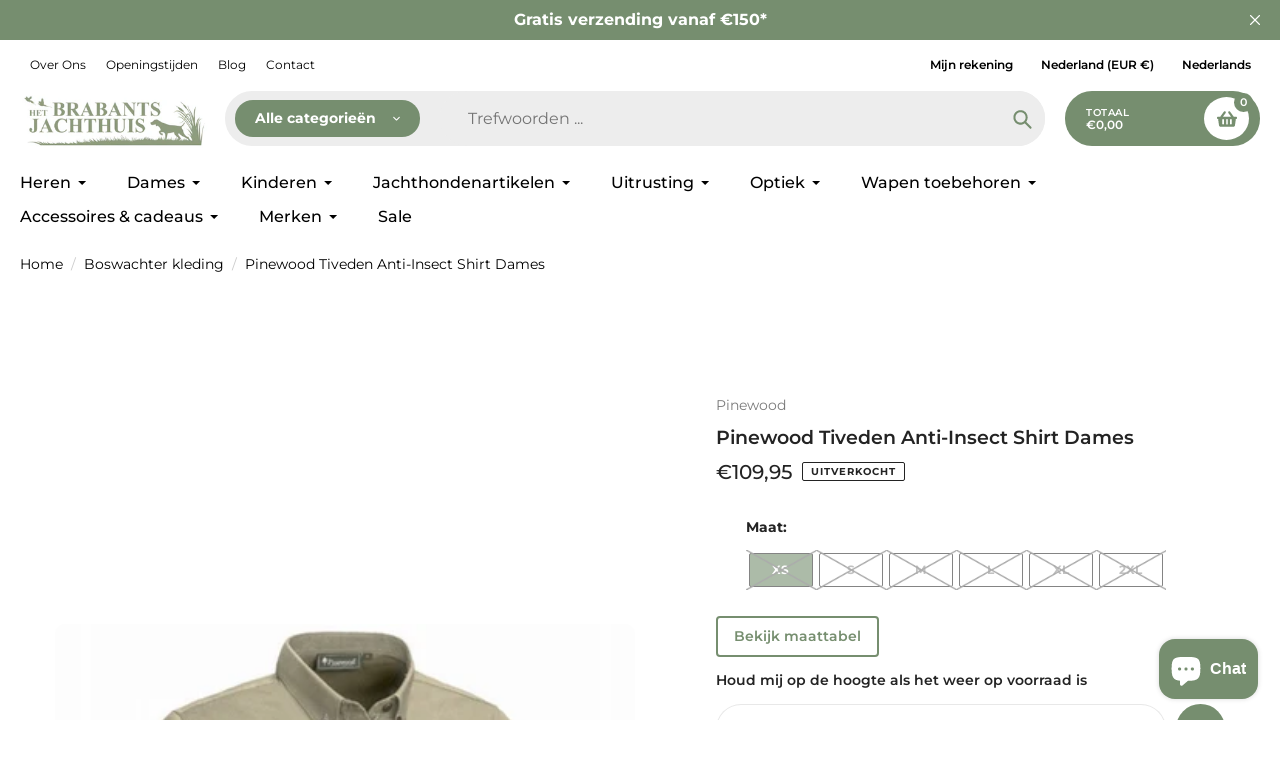

--- FILE ---
content_type: text/html; charset=utf-8
request_url: https://hetbrabantsjachthuis.nl/products/pinewood-tiveden-anti-insect-shirt-dames
body_size: 51238
content:
<!doctype html>
<html class="no-js" lang="nl">
<head>
                


  <meta charset="utf-8">
  <meta http-equiv="X-UA-Compatible" content="IE=edge,chrome=1">
  <meta name="viewport" content="width=device-width,initial-scale=1">
  <meta name="theme-color" content="#768e6f">

  <link rel="preconnect" href="https://cdn.shopify.com" crossorigin>
  <link rel="preconnect" href="https://fonts.shopifycdn.com" crossorigin>
  <link rel="preconnect" href="https://monorail-edge.shopifysvc.com"><link rel="preload" href="//hetbrabantsjachthuis.nl/cdn/shop/t/96/assets/core.css?v=9479367861339524431764745712" as="style">
  <link rel="preload" as="font" href="//hetbrabantsjachthuis.nl/cdn/fonts/montserrat/montserrat_n6.1326b3e84230700ef15b3a29fb520639977513e0.woff2" type="font/woff2" crossorigin>
  <link rel="preload" as="font" href="//hetbrabantsjachthuis.nl/cdn/fonts/montserrat/montserrat_n4.81949fa0ac9fd2021e16436151e8eaa539321637.woff2" type="font/woff2" crossorigin>
  <link rel="preload" as="font" href="//hetbrabantsjachthuis.nl/cdn/fonts/montserrat/montserrat_n7.3c434e22befd5c18a6b4afadb1e3d77c128c7939.woff2" type="font/woff2" crossorigin>
  <link rel="preload" as="font" href="//hetbrabantsjachthuis.nl/cdn/fonts/montserrat/montserrat_n5.07ef3781d9c78c8b93c98419da7ad4fbeebb6635.woff2" type="font/woff2" crossorigin>

  
  <link rel="preload" href="//hetbrabantsjachthuis.nl/cdn/shop/t/96/assets/theme.js?v=70653839464157265671764745736" as="script"><link rel="canonical" href="https://hetbrabantsjachthuis.nl/products/pinewood-tiveden-anti-insect-shirt-dames"><link rel="shortcut icon" href="//hetbrabantsjachthuis.nl/cdn/shop/files/favicon-32x32_3d9a5cf1-ea78-43fb-953a-e7c9c6a753ce_32x32.png?v=1748184527" type="image/png"><title>Pinewood Tiveden Anti-Insect Shirt Dames</title><meta name="description" content="Algemeen: Insectwerend damesshirt met lange mouw in TC-stretch, geïmpregneerd met InsectSafe. Details: Pinewood Tiveden Anti-Insect Shirt Dames. Outdoor shirt voor warme weersomstandigheden waarbij functionaliteit en focus op het avontuur belangrijk zijn. Hoge beschermingsgraad tegen de meeste soorten muggen, teken, vl">

  <!-- /snippets/social-meta-tags.liquid -->


<meta property="og:site_name" content="Het Brabants Jachthuis">
<meta property="og:url" content="https://hetbrabantsjachthuis.nl/products/pinewood-tiveden-anti-insect-shirt-dames">
<meta property="og:title" content="Pinewood Tiveden Anti-Insect Shirt Dames">
<meta property="og:type" content="product">
<meta property="og:description" content="Algemeen: Insectwerend damesshirt met lange mouw in TC-stretch, geïmpregneerd met InsectSafe. Details: Pinewood Tiveden Anti-Insect Shirt Dames. Outdoor shirt voor warme weersomstandigheden waarbij functionaliteit en focus op het avontuur belangrijk zijn. Hoge beschermingsgraad tegen de meeste soorten muggen, teken, vl"><meta property="og:image" content="http://hetbrabantsjachthuis.nl/cdn/shop/products/b_20590.jpg?v=1698939676">
  <meta property="og:image:secure_url" content="https://hetbrabantsjachthuis.nl/cdn/shop/products/b_20590.jpg?v=1698939676">
  <meta property="og:image:width" content="401">
  <meta property="og:image:height" content="450">
  <meta property="og:price:amount" content="109,95">
  <meta property="og:price:currency" content="EUR">



<meta name="twitter:card" content="summary_large_image">
<meta name="twitter:title" content="Pinewood Tiveden Anti-Insect Shirt Dames">
<meta name="twitter:description" content="Algemeen: Insectwerend damesshirt met lange mouw in TC-stretch, geïmpregneerd met InsectSafe. Details: Pinewood Tiveden Anti-Insect Shirt Dames. Outdoor shirt voor warme weersomstandigheden waarbij functionaliteit en focus op het avontuur belangrijk zijn. Hoge beschermingsgraad tegen de meeste soorten muggen, teken, vl">

  
<style data-shopify>
:root {

	--header_megamenu_bg: #ffffff;
	--header_nav_2_bg: #ffffff;
	--header_nav_2_color_text: #232323;
	--search_bar_bg: #ededed;

	--header_search_categories_bg: #ffffff;
	--header_search_categories_color_text: #232323;
	--alternateHeader_bg_color: #ffffff;
	--alternateHeader_text_color: #000000;
    --logo_text_color: #fff;
    --header_color_text: #768e6f;
	--header_nav_hover_link: #768e6f;

    --secondary_nav_color_text: #ffffff;
    --secondary_nav_color_lighter: rgba(255, 255, 255, 0.3);

    --mobile-navigation-bg: #ffffff;
    --mobile-navigation-highlighted-bg: #ffffff;
    --mobile-navigation-text-color: #232323;
    --mobile-navigation-icons-color: #768e6f;


	--white-color: #ffffff;


    --letter-spacing: 0;
    --font-size: 1;
	--rating-star-bg: rgba(35, 35, 35, 0.15);

    --color-text: #232323;
    --color-text-rgb: 35, 35, 35;
    --color-body-text: #232323;
	--breadcrumbs_color: #000000;

	--rte__link_color: #000;
	--rte_hover_link_color: #3a3a3a;


    --color-sale-text: #EA0606;
    --color-small-button-text-border: #ffffff;
    --color-text-field: #ffffff;
    --color-text-field-text: #232323;
    --color-text-field-text-rgb: 35, 35, 35;

    --color-btn-primary: #768e6f;
    --color-btn-primary-darker: #2aca00;
    --color-btn-primary-text: #ffffff;
	
	--color-btn-secondary: #768e6f;

	--color--btn-white-darker: #e6e6e6;


    --color-blankstate: rgba(35, 35, 35, 0.35);
    --color-blankstate-border: rgba(35, 35, 35, 0.2);
    --color-blankstate-background: rgba(35, 35, 35, 0.1); 

    --color-text-focus:#494949;


    --color-btn-primary-focus:#5e7159;
 	--color-btn-secondary-focus:#5e7159;
	--color-btn-white-focus:#e6e6e6;



    --color-btn-social-focus:#d2d2d2;
    --color-small-button-text-border-focus:#e6e6e6;
    --predictive-search-focus:#f2f2f2;

    --color-body: #ffffff;
    --color-bg: #ffffff;
    --color-bg-rgb: 255, 255, 255;
    --color-bg-alt: rgba(35, 35, 35, 0.05);
    --color-bg-currency-selector: rgba(35, 35, 35, 0.2);--opacity-image-overlay: 0.4;--hover-overlay-opacity: 0.8;

    --color-border: #ebebeb;
    --color-border-form: #cccccc;
    --color-border-form-darker: #b3b3b3;

    --svg-select-icon: url(//hetbrabantsjachthuis.nl/cdn/shop/t/96/assets/ico-select.svg?v=147383828099726678601764745757);
 	--svg-select-white-icon: url(//hetbrabantsjachthuis.nl/cdn/shop/t/96/assets/ico-white-select.svg?v=145037530105049233381764745723);
    --slick-img-url: url(//hetbrabantsjachthuis.nl/cdn/shop/t/96/assets/ajax-loader.gif?v=41356863302472015721764745706);

    --font-weight-body--bold: 700;
    --font-weight-body--bolder: 700;

    --font-stack-header: Montserrat, sans-serif;
    --font-style-header: normal;
    --font-weight-header: 600;

    --font-stack-navigation: Montserrat, sans-serif;
    --font-style-navigation: normal;
    --font-weight-navigation: 500;


	

    --font-stack-body: Montserrat, sans-serif;
    --font-style-body: normal;
    --font-weight-body: 400;

    --font-size-header: 24;
	--font-size-navigation: 16;


	
	--heading1-letter-spacing: 0px;
    --heading2-letter-spacing: 0px;
    --heading3-letter-spacing: 0.0px;
    --heading4-letter-spacing: 0.0px;
    --heading5-letter-spacing: 0.0px;
    --heading6-letter-spacing:  0.0px;

	--heading-line-height : 1;

    --font-size-base: 16;

    --font-h1-desktop: 48;
    --font-h1-mobile: 33;

    --font-h2-desktop: 31;
    --font-h2-mobile: 24;

    --font-h3-desktop: 24;
    --font-h3-mobile: 16;

    --font-h4-desktop: 16;
    --font-h4-mobile: 15;

    --font-h5-desktop: 14;
    --font-h5-mobile: 13;

    --font-h6-desktop: 12;
    --font-h6-mobile: 11;

    --font-mega-title-large-desktop: 60;

    --font-rich-text-large: 18;
    --font-rich-text-small: 14;

    
--color-video-bg: #f2f2f2;

    
    --global-color-image-loader-primary: rgba(35, 35, 35, 0.06);
    --global-color-image-loader-secondary: rgba(35, 35, 35, 0.12);


	--product_label_sale_color: #768e6f;
	--product_label_sold_out_color: #8a9297;
	--product_label_1_color: #768e6f;
 	--product_label_2_color: #000;

	
	--product-image-height: 200px;

  }




</style>


  <link rel="stylesheet" href="//hetbrabantsjachthuis.nl/cdn/shop/t/96/assets/flickity.min.css?v=112557130868219244861764745758" type="text/css">

  <link rel="stylesheet" href="//hetbrabantsjachthuis.nl/cdn/shop/t/96/assets/core.css?v=9479367861339524431764745712" type="text/css">
  <link rel="stylesheet" href="//hetbrabantsjachthuis.nl/cdn/shop/t/96/assets/theme.css?v=7846854962643425311764745734" type="text/css">


  <style>
    @font-face {
  font-family: Montserrat;
  font-weight: 600;
  font-style: normal;
  font-display: swap;
  src: url("//hetbrabantsjachthuis.nl/cdn/fonts/montserrat/montserrat_n6.1326b3e84230700ef15b3a29fb520639977513e0.woff2") format("woff2"),
       url("//hetbrabantsjachthuis.nl/cdn/fonts/montserrat/montserrat_n6.652f051080eb14192330daceed8cd53dfdc5ead9.woff") format("woff");
}

    @font-face {
  font-family: Montserrat;
  font-weight: 400;
  font-style: normal;
  font-display: swap;
  src: url("//hetbrabantsjachthuis.nl/cdn/fonts/montserrat/montserrat_n4.81949fa0ac9fd2021e16436151e8eaa539321637.woff2") format("woff2"),
       url("//hetbrabantsjachthuis.nl/cdn/fonts/montserrat/montserrat_n4.a6c632ca7b62da89c3594789ba828388aac693fe.woff") format("woff");
}

      @font-face {
  font-family: Montserrat;
  font-weight: 500;
  font-style: normal;
  font-display: swap;
  src: url("//hetbrabantsjachthuis.nl/cdn/fonts/montserrat/montserrat_n5.07ef3781d9c78c8b93c98419da7ad4fbeebb6635.woff2") format("woff2"),
       url("//hetbrabantsjachthuis.nl/cdn/fonts/montserrat/montserrat_n5.adf9b4bd8b0e4f55a0b203cdd84512667e0d5e4d.woff") format("woff");
}

    @font-face {
  font-family: Montserrat;
  font-weight: 700;
  font-style: normal;
  font-display: swap;
  src: url("//hetbrabantsjachthuis.nl/cdn/fonts/montserrat/montserrat_n7.3c434e22befd5c18a6b4afadb1e3d77c128c7939.woff2") format("woff2"),
       url("//hetbrabantsjachthuis.nl/cdn/fonts/montserrat/montserrat_n7.5d9fa6e2cae713c8fb539a9876489d86207fe957.woff") format("woff");
}

    @font-face {
  font-family: Montserrat;
  font-weight: 700;
  font-style: normal;
  font-display: swap;
  src: url("//hetbrabantsjachthuis.nl/cdn/fonts/montserrat/montserrat_n7.3c434e22befd5c18a6b4afadb1e3d77c128c7939.woff2") format("woff2"),
       url("//hetbrabantsjachthuis.nl/cdn/fonts/montserrat/montserrat_n7.5d9fa6e2cae713c8fb539a9876489d86207fe957.woff") format("woff");
}

    @font-face {
  font-family: Montserrat;
  font-weight: 400;
  font-style: italic;
  font-display: swap;
  src: url("//hetbrabantsjachthuis.nl/cdn/fonts/montserrat/montserrat_i4.5a4ea298b4789e064f62a29aafc18d41f09ae59b.woff2") format("woff2"),
       url("//hetbrabantsjachthuis.nl/cdn/fonts/montserrat/montserrat_i4.072b5869c5e0ed5b9d2021e4c2af132e16681ad2.woff") format("woff");
}

    @font-face {
  font-family: Montserrat;
  font-weight: 700;
  font-style: italic;
  font-display: swap;
  src: url("//hetbrabantsjachthuis.nl/cdn/fonts/montserrat/montserrat_i7.a0d4a463df4f146567d871890ffb3c80408e7732.woff2") format("woff2"),
       url("//hetbrabantsjachthuis.nl/cdn/fonts/montserrat/montserrat_i7.f6ec9f2a0681acc6f8152c40921d2a4d2e1a2c78.woff") format("woff");
}

  </style>

  <script>
    
     window.importModule = (mod) => import(window.theme.modules[mod]);
    
    var theme = {
      breakpoints: {
        medium: 750,
        large: 990,
        widescreen: 1400
      },
      strings: { 
        addToCart: "In winkelmandje",
        preOrder: "In mijn winkelmandje",
        preOrderText: "Dit artikel is alleen online beschikbaar.", 
        added_to_cart: "Toegevoegd!",
        soldOut: "Uitverkocht",
        unavailable: "Niet beschikbaar",
        regularPrice: "Normale prijs",
        salePrice: "Verkoopprijs",
        sale: "Aanbieding",
        fromLowestPrice: "vanaf [price]",
        vendor: "Leverancier",
        showMore: "Laat meer zien",
        showLess: "Laat minder zien",
        searchFor: "Zoeken",
        addressError: "Fout bij het opzoeken van dat adres",
        addressNoResults: "Geen resultaten voor dat adres",
        addressQueryLimit: "U heeft de gebruikslimiet van de Google API overschreden. Overweeg een upgrade naar een \u003ca href=\"https:\/\/developers.google.com\/maps\/premium\/usage-limits\"\u003ePremium Plan\u003c\/a\u003e .",
        authError: "Er is een probleem opgetreden bij het verifiëren van uw Google Maps-account.",
        newWindow: "Opent in een nieuw venster.",
        external: "Opent externe website.",
        newWindowExternal: "Opent externe website in een nieuw venster.",
        removeLabel: "Verwijder [product]",
        update: "",
        quantity: "Hoeveelheid",
        discountedTotal: "Totaal met korting",
        regularTotal: "Normaal totaal",
        priceColumn: "Zie de kolom Prijs voor kortingsdetails.",
        quantityMinimumMessage: "Aantal moet 1 of meer zijn",
        cartError: "Er is een fout opgetreden bij het bijwerken van uw winkelwagen. Probeer het opnieuw.",
        removedItemMessage: "Verwijderd \u003cspan class=\"cart__removed-product-details\"\u003e( [quantity] ) [link]\u003c\/span\u003e uit uw winkelwagen.",
        unitPrice: "Eenheid prijs",
        unitPriceSeparator: "",
        oneCartCount: "1 artikel",
        otherCartCount: "[count] artikelen",
        quantityLabel: "Aantal: [count]",
        products: "populaire producten",
        search_title: "populaire zoekopdrachten",
        loading: "Bezig met laden",
        number_of_results: "",
        number_of_results_found: "[results_count] resultaten gevonden",
        one_result_found: "1 resultaat gevonden",
        show_less: "Laat minder zien",
        shippingEstimatorOneResult: "1 optie beschikbaar:",
        shippingEstimatorMoreResults: "{{count}} beschikbare opties:",
        shippingEstimatorNoResults: "Er kon geen verzending gevonden worden",
        shippingTo: "Verzenden naar",
        pick_an_option: "Kies een optie",
        add_note: "Notitie toevoegen",
        added_note: "Opmerking toegevoegd",
        newsletter_confirmation: "Bedankt voor het abonneren!"
      },
      moneyFormat: "€{{amount_with_comma_separator}}",
      moneyFormatWithCurrency: "€{{amount_with_comma_separator}} EUR",
      show_preOrder_btn: false ,
        stylesheet: "//hetbrabantsjachthuis.nl/cdn/shop/t/96/assets/core.css?v=9479367861339524431764745712",
         pageType: "product",
            modules: {
        Core: `//hetbrabantsjachthuis.nl/cdn/shop/t/96/assets/core.js?v=173754313342993605631764745713`
      },
      scripts: {
        Popper: 'https://unpkg.com/@popperjs/core@2'
      }
    };

       
    window.routes = {
      rootUrl: "\/", 
      cartUrl: "\/cart",
      cartAddUrl: "\/cart\/add",
      cartChangeUrl: "\/cart\/change",
      searchUrl: "\/search",
      productRecommendationsUrl: "\/recommendations\/products"
    };


   



    document.documentElement.className = document.documentElement.className.replace('no-js', 'js');
  </script><script type="text/javascript">
    if (window.MSInputMethodContext && document.documentMode) {
      var scripts = document.getElementsByTagName('script')[0];
      var polyfill = document.createElement("script");
      polyfill.defer = true;
      polyfill.src = "//hetbrabantsjachthuis.nl/cdn/shop/t/96/assets/ie11CustomProperties.min.js?v=146208399201472936201764745724";

      scripts.parentNode.insertBefore(polyfill, scripts);
    }
  </script>

  <script>window.performance && window.performance.mark && window.performance.mark('shopify.content_for_header.start');</script><meta name="google-site-verification" content="c7tCzm9mYGqJhw1VKJn0oym1vp1p4R9cTNgZostvA5E">
<meta name="facebook-domain-verification" content="be9tmiz9pc62expf86ggyvp0sbb5h2">
<meta id="shopify-digital-wallet" name="shopify-digital-wallet" content="/70363513100/digital_wallets/dialog">
<meta name="shopify-checkout-api-token" content="a89142e5ddedea35c67770d042d2e539">
<meta id="in-context-paypal-metadata" data-shop-id="70363513100" data-venmo-supported="false" data-environment="production" data-locale="nl_NL" data-paypal-v4="true" data-currency="EUR">
<link rel="alternate" hreflang="x-default" href="https://hetbrabantsjachthuis.nl/products/pinewood-tiveden-anti-insect-shirt-dames">
<link rel="alternate" hreflang="nl" href="https://hetbrabantsjachthuis.nl/products/pinewood-tiveden-anti-insect-shirt-dames">
<link rel="alternate" hreflang="de" href="https://hetbrabantsjachthuis.nl/de/products/pinewood-tiveden-anti-insect-shirt-dames">
<link rel="alternate" hreflang="en" href="https://hetbrabantsjachthuis.nl/en/products/pinewood-tiveden-anti-insect-shirt-dames">
<link rel="alternate" type="application/json+oembed" href="https://hetbrabantsjachthuis.nl/products/pinewood-tiveden-anti-insect-shirt-dames.oembed">
<script async="async" src="/checkouts/internal/preloads.js?locale=nl-NL"></script>
<link rel="preconnect" href="https://shop.app" crossorigin="anonymous">
<script async="async" src="https://shop.app/checkouts/internal/preloads.js?locale=nl-NL&shop_id=70363513100" crossorigin="anonymous"></script>
<script id="apple-pay-shop-capabilities" type="application/json">{"shopId":70363513100,"countryCode":"NL","currencyCode":"EUR","merchantCapabilities":["supports3DS"],"merchantId":"gid:\/\/shopify\/Shop\/70363513100","merchantName":"Het Brabants Jachthuis","requiredBillingContactFields":["postalAddress","email","phone"],"requiredShippingContactFields":["postalAddress","email","phone"],"shippingType":"shipping","supportedNetworks":["visa","maestro","masterCard","amex"],"total":{"type":"pending","label":"Het Brabants Jachthuis","amount":"1.00"},"shopifyPaymentsEnabled":true,"supportsSubscriptions":true}</script>
<script id="shopify-features" type="application/json">{"accessToken":"a89142e5ddedea35c67770d042d2e539","betas":["rich-media-storefront-analytics"],"domain":"hetbrabantsjachthuis.nl","predictiveSearch":true,"shopId":70363513100,"locale":"nl"}</script>
<script>var Shopify = Shopify || {};
Shopify.shop = "005f22.myshopify.com";
Shopify.locale = "nl";
Shopify.currency = {"active":"EUR","rate":"1.0"};
Shopify.country = "NL";
Shopify.theme = {"name":"hetbrabantsjachthuis\/w25-26","id":174477672716,"schema_name":"Pursuit","schema_version":"2.0.1","theme_store_id":null,"role":"main"};
Shopify.theme.handle = "null";
Shopify.theme.style = {"id":null,"handle":null};
Shopify.cdnHost = "hetbrabantsjachthuis.nl/cdn";
Shopify.routes = Shopify.routes || {};
Shopify.routes.root = "/";</script>
<script type="module">!function(o){(o.Shopify=o.Shopify||{}).modules=!0}(window);</script>
<script>!function(o){function n(){var o=[];function n(){o.push(Array.prototype.slice.apply(arguments))}return n.q=o,n}var t=o.Shopify=o.Shopify||{};t.loadFeatures=n(),t.autoloadFeatures=n()}(window);</script>
<script>
  window.ShopifyPay = window.ShopifyPay || {};
  window.ShopifyPay.apiHost = "shop.app\/pay";
  window.ShopifyPay.redirectState = null;
</script>
<script id="shop-js-analytics" type="application/json">{"pageType":"product"}</script>
<script defer="defer" async type="module" src="//hetbrabantsjachthuis.nl/cdn/shopifycloud/shop-js/modules/v2/client.init-shop-cart-sync_C6i3jkHJ.nl.esm.js"></script>
<script defer="defer" async type="module" src="//hetbrabantsjachthuis.nl/cdn/shopifycloud/shop-js/modules/v2/chunk.common_BswcWXXM.esm.js"></script>
<script type="module">
  await import("//hetbrabantsjachthuis.nl/cdn/shopifycloud/shop-js/modules/v2/client.init-shop-cart-sync_C6i3jkHJ.nl.esm.js");
await import("//hetbrabantsjachthuis.nl/cdn/shopifycloud/shop-js/modules/v2/chunk.common_BswcWXXM.esm.js");

  window.Shopify.SignInWithShop?.initShopCartSync?.({"fedCMEnabled":true,"windoidEnabled":true});

</script>
<script>
  window.Shopify = window.Shopify || {};
  if (!window.Shopify.featureAssets) window.Shopify.featureAssets = {};
  window.Shopify.featureAssets['shop-js'] = {"shop-cart-sync":["modules/v2/client.shop-cart-sync_CZ94901E.nl.esm.js","modules/v2/chunk.common_BswcWXXM.esm.js"],"init-fed-cm":["modules/v2/client.init-fed-cm_Bhxzq1Av.nl.esm.js","modules/v2/chunk.common_BswcWXXM.esm.js"],"init-windoid":["modules/v2/client.init-windoid_DaWlpY2d.nl.esm.js","modules/v2/chunk.common_BswcWXXM.esm.js"],"shop-cash-offers":["modules/v2/client.shop-cash-offers_CvzbeIcj.nl.esm.js","modules/v2/chunk.common_BswcWXXM.esm.js","modules/v2/chunk.modal_DrlAPDrt.esm.js"],"shop-button":["modules/v2/client.shop-button_C6AYsd0g.nl.esm.js","modules/v2/chunk.common_BswcWXXM.esm.js"],"init-shop-email-lookup-coordinator":["modules/v2/client.init-shop-email-lookup-coordinator_gutOgwhz.nl.esm.js","modules/v2/chunk.common_BswcWXXM.esm.js"],"shop-toast-manager":["modules/v2/client.shop-toast-manager_CNZwTRsQ.nl.esm.js","modules/v2/chunk.common_BswcWXXM.esm.js"],"shop-login-button":["modules/v2/client.shop-login-button_9WsqYXnS.nl.esm.js","modules/v2/chunk.common_BswcWXXM.esm.js","modules/v2/chunk.modal_DrlAPDrt.esm.js"],"avatar":["modules/v2/client.avatar_BTnouDA3.nl.esm.js"],"init-shop-cart-sync":["modules/v2/client.init-shop-cart-sync_C6i3jkHJ.nl.esm.js","modules/v2/chunk.common_BswcWXXM.esm.js"],"pay-button":["modules/v2/client.pay-button_D0CY5Z72.nl.esm.js","modules/v2/chunk.common_BswcWXXM.esm.js"],"init-shop-for-new-customer-accounts":["modules/v2/client.init-shop-for-new-customer-accounts_BGMyI5yD.nl.esm.js","modules/v2/client.shop-login-button_9WsqYXnS.nl.esm.js","modules/v2/chunk.common_BswcWXXM.esm.js","modules/v2/chunk.modal_DrlAPDrt.esm.js"],"init-customer-accounts-sign-up":["modules/v2/client.init-customer-accounts-sign-up_CsVy15L-.nl.esm.js","modules/v2/client.shop-login-button_9WsqYXnS.nl.esm.js","modules/v2/chunk.common_BswcWXXM.esm.js","modules/v2/chunk.modal_DrlAPDrt.esm.js"],"shop-follow-button":["modules/v2/client.shop-follow-button_CcVMvnCK.nl.esm.js","modules/v2/chunk.common_BswcWXXM.esm.js","modules/v2/chunk.modal_DrlAPDrt.esm.js"],"checkout-modal":["modules/v2/client.checkout-modal_DXQEEo_K.nl.esm.js","modules/v2/chunk.common_BswcWXXM.esm.js","modules/v2/chunk.modal_DrlAPDrt.esm.js"],"init-customer-accounts":["modules/v2/client.init-customer-accounts_BCKHF9sU.nl.esm.js","modules/v2/client.shop-login-button_9WsqYXnS.nl.esm.js","modules/v2/chunk.common_BswcWXXM.esm.js","modules/v2/chunk.modal_DrlAPDrt.esm.js"],"lead-capture":["modules/v2/client.lead-capture_BOSAdm0Q.nl.esm.js","modules/v2/chunk.common_BswcWXXM.esm.js","modules/v2/chunk.modal_DrlAPDrt.esm.js"],"shop-login":["modules/v2/client.shop-login_Dqs9bWtE.nl.esm.js","modules/v2/chunk.common_BswcWXXM.esm.js","modules/v2/chunk.modal_DrlAPDrt.esm.js"],"payment-terms":["modules/v2/client.payment-terms_BENis1BN.nl.esm.js","modules/v2/chunk.common_BswcWXXM.esm.js","modules/v2/chunk.modal_DrlAPDrt.esm.js"]};
</script>
<script id="__st">var __st={"a":70363513100,"offset":3600,"reqid":"deeed691-f899-4943-8bab-154c18f21754-1768902587","pageurl":"hetbrabantsjachthuis.nl\/products\/pinewood-tiveden-anti-insect-shirt-dames","u":"af6d678aea8a","p":"product","rtyp":"product","rid":8482601042188};</script>
<script>window.ShopifyPaypalV4VisibilityTracking = true;</script>
<script id="captcha-bootstrap">!function(){'use strict';const t='contact',e='account',n='new_comment',o=[[t,t],['blogs',n],['comments',n],[t,'customer']],c=[[e,'customer_login'],[e,'guest_login'],[e,'recover_customer_password'],[e,'create_customer']],r=t=>t.map((([t,e])=>`form[action*='/${t}']:not([data-nocaptcha='true']) input[name='form_type'][value='${e}']`)).join(','),a=t=>()=>t?[...document.querySelectorAll(t)].map((t=>t.form)):[];function s(){const t=[...o],e=r(t);return a(e)}const i='password',u='form_key',d=['recaptcha-v3-token','g-recaptcha-response','h-captcha-response',i],f=()=>{try{return window.sessionStorage}catch{return}},m='__shopify_v',_=t=>t.elements[u];function p(t,e,n=!1){try{const o=window.sessionStorage,c=JSON.parse(o.getItem(e)),{data:r}=function(t){const{data:e,action:n}=t;return t[m]||n?{data:e,action:n}:{data:t,action:n}}(c);for(const[e,n]of Object.entries(r))t.elements[e]&&(t.elements[e].value=n);n&&o.removeItem(e)}catch(o){console.error('form repopulation failed',{error:o})}}const l='form_type',E='cptcha';function T(t){t.dataset[E]=!0}const w=window,h=w.document,L='Shopify',v='ce_forms',y='captcha';let A=!1;((t,e)=>{const n=(g='f06e6c50-85a8-45c8-87d0-21a2b65856fe',I='https://cdn.shopify.com/shopifycloud/storefront-forms-hcaptcha/ce_storefront_forms_captcha_hcaptcha.v1.5.2.iife.js',D={infoText:'Beschermd door hCaptcha',privacyText:'Privacy',termsText:'Voorwaarden'},(t,e,n)=>{const o=w[L][v],c=o.bindForm;if(c)return c(t,g,e,D).then(n);var r;o.q.push([[t,g,e,D],n]),r=I,A||(h.body.append(Object.assign(h.createElement('script'),{id:'captcha-provider',async:!0,src:r})),A=!0)});var g,I,D;w[L]=w[L]||{},w[L][v]=w[L][v]||{},w[L][v].q=[],w[L][y]=w[L][y]||{},w[L][y].protect=function(t,e){n(t,void 0,e),T(t)},Object.freeze(w[L][y]),function(t,e,n,w,h,L){const[v,y,A,g]=function(t,e,n){const i=e?o:[],u=t?c:[],d=[...i,...u],f=r(d),m=r(i),_=r(d.filter((([t,e])=>n.includes(e))));return[a(f),a(m),a(_),s()]}(w,h,L),I=t=>{const e=t.target;return e instanceof HTMLFormElement?e:e&&e.form},D=t=>v().includes(t);t.addEventListener('submit',(t=>{const e=I(t);if(!e)return;const n=D(e)&&!e.dataset.hcaptchaBound&&!e.dataset.recaptchaBound,o=_(e),c=g().includes(e)&&(!o||!o.value);(n||c)&&t.preventDefault(),c&&!n&&(function(t){try{if(!f())return;!function(t){const e=f();if(!e)return;const n=_(t);if(!n)return;const o=n.value;o&&e.removeItem(o)}(t);const e=Array.from(Array(32),(()=>Math.random().toString(36)[2])).join('');!function(t,e){_(t)||t.append(Object.assign(document.createElement('input'),{type:'hidden',name:u})),t.elements[u].value=e}(t,e),function(t,e){const n=f();if(!n)return;const o=[...t.querySelectorAll(`input[type='${i}']`)].map((({name:t})=>t)),c=[...d,...o],r={};for(const[a,s]of new FormData(t).entries())c.includes(a)||(r[a]=s);n.setItem(e,JSON.stringify({[m]:1,action:t.action,data:r}))}(t,e)}catch(e){console.error('failed to persist form',e)}}(e),e.submit())}));const S=(t,e)=>{t&&!t.dataset[E]&&(n(t,e.some((e=>e===t))),T(t))};for(const o of['focusin','change'])t.addEventListener(o,(t=>{const e=I(t);D(e)&&S(e,y())}));const B=e.get('form_key'),M=e.get(l),P=B&&M;t.addEventListener('DOMContentLoaded',(()=>{const t=y();if(P)for(const e of t)e.elements[l].value===M&&p(e,B);[...new Set([...A(),...v().filter((t=>'true'===t.dataset.shopifyCaptcha))])].forEach((e=>S(e,t)))}))}(h,new URLSearchParams(w.location.search),n,t,e,['guest_login'])})(!0,!0)}();</script>
<script integrity="sha256-4kQ18oKyAcykRKYeNunJcIwy7WH5gtpwJnB7kiuLZ1E=" data-source-attribution="shopify.loadfeatures" defer="defer" src="//hetbrabantsjachthuis.nl/cdn/shopifycloud/storefront/assets/storefront/load_feature-a0a9edcb.js" crossorigin="anonymous"></script>
<script crossorigin="anonymous" defer="defer" src="//hetbrabantsjachthuis.nl/cdn/shopifycloud/storefront/assets/shopify_pay/storefront-65b4c6d7.js?v=20250812"></script>
<script data-source-attribution="shopify.dynamic_checkout.dynamic.init">var Shopify=Shopify||{};Shopify.PaymentButton=Shopify.PaymentButton||{isStorefrontPortableWallets:!0,init:function(){window.Shopify.PaymentButton.init=function(){};var t=document.createElement("script");t.src="https://hetbrabantsjachthuis.nl/cdn/shopifycloud/portable-wallets/latest/portable-wallets.nl.js",t.type="module",document.head.appendChild(t)}};
</script>
<script data-source-attribution="shopify.dynamic_checkout.buyer_consent">
  function portableWalletsHideBuyerConsent(e){var t=document.getElementById("shopify-buyer-consent"),n=document.getElementById("shopify-subscription-policy-button");t&&n&&(t.classList.add("hidden"),t.setAttribute("aria-hidden","true"),n.removeEventListener("click",e))}function portableWalletsShowBuyerConsent(e){var t=document.getElementById("shopify-buyer-consent"),n=document.getElementById("shopify-subscription-policy-button");t&&n&&(t.classList.remove("hidden"),t.removeAttribute("aria-hidden"),n.addEventListener("click",e))}window.Shopify?.PaymentButton&&(window.Shopify.PaymentButton.hideBuyerConsent=portableWalletsHideBuyerConsent,window.Shopify.PaymentButton.showBuyerConsent=portableWalletsShowBuyerConsent);
</script>
<script data-source-attribution="shopify.dynamic_checkout.cart.bootstrap">document.addEventListener("DOMContentLoaded",(function(){function t(){return document.querySelector("shopify-accelerated-checkout-cart, shopify-accelerated-checkout")}if(t())Shopify.PaymentButton.init();else{new MutationObserver((function(e,n){t()&&(Shopify.PaymentButton.init(),n.disconnect())})).observe(document.body,{childList:!0,subtree:!0})}}));
</script>
<script id='scb4127' type='text/javascript' async='' src='https://hetbrabantsjachthuis.nl/cdn/shopifycloud/privacy-banner/storefront-banner.js'></script><link id="shopify-accelerated-checkout-styles" rel="stylesheet" media="screen" href="https://hetbrabantsjachthuis.nl/cdn/shopifycloud/portable-wallets/latest/accelerated-checkout-backwards-compat.css" crossorigin="anonymous">
<style id="shopify-accelerated-checkout-cart">
        #shopify-buyer-consent {
  margin-top: 1em;
  display: inline-block;
  width: 100%;
}

#shopify-buyer-consent.hidden {
  display: none;
}

#shopify-subscription-policy-button {
  background: none;
  border: none;
  padding: 0;
  text-decoration: underline;
  font-size: inherit;
  cursor: pointer;
}

#shopify-subscription-policy-button::before {
  box-shadow: none;
}

      </style>

<script>window.performance && window.performance.mark && window.performance.mark('shopify.content_for_header.end');</script>
    <!-- LocalBusiness Schema.org JSON-LD -->
<script type="application/ld+json">
{
  "@context": "https://schema.org",
  "@type": "LocalBusiness",
  "name": "Het Brabants Jachthuis",
  "@id": "https://hetbrabantsjachthuis.nl#localbusiness",
  "url": "https:\/\/hetbrabantsjachthuis.nl",
  "telephone": "+31413432045",
  "email": "info@hetbrabantsjachthuis.nl",
  "priceRange": "€€",
  "address": {
    "@type": "PostalAddress",
    "streetAddress": "Kruisweg 10",
    "addressLocality": "Uden",
    "postalCode": "5406 PB",
    "addressRegion": "North Brabant",
    "addressCountry": "NL"
  },
  "sameAs": [
    "https://www.facebook.com/brabantsjachthuis",
    "https://www.instagram.com/hbj_outdoor/"
  ],
  "openingHoursSpecification": [
    {
      "@type": "OpeningHoursSpecification",
      "dayOfWeek": ["Tuesday","Wednesday","Thursday","Friday"],
      "opens": "10:00",
      "closes": "18:00"
    },
    {
      "@type": "OpeningHoursSpecification",
      "dayOfWeek": "Saturday",
      "opens": "10:00",
      "closes": "17:00"
    }
  ]
}
</script>
  <!-- Google Tag Manager -->
<script>(function(w,d,s,l,i){w[l]=w[l]||[];w[l].push({'gtm.start':
new Date().getTime(),event:'gtm.js'});var f=d.getElementsByTagName(s)[0],
j=d.createElement(s),dl=l!='dataLayer'?'&l='+l:'';j.async=true;j.src=
'https://www.googletagmanager.com/gtm.js?id='+i+dl;f.parentNode.insertBefore(j,f);
})(window,document,'script','dataLayer','GTM-NXS674SX');</script>
<!-- End Google Tag Manager -->
<!-- BEGIN app block: shopify://apps/klaviyo-email-marketing-sms/blocks/klaviyo-onsite-embed/2632fe16-c075-4321-a88b-50b567f42507 -->












  <script async src="https://static.klaviyo.com/onsite/js/Xq5Yir/klaviyo.js?company_id=Xq5Yir"></script>
  <script>!function(){if(!window.klaviyo){window._klOnsite=window._klOnsite||[];try{window.klaviyo=new Proxy({},{get:function(n,i){return"push"===i?function(){var n;(n=window._klOnsite).push.apply(n,arguments)}:function(){for(var n=arguments.length,o=new Array(n),w=0;w<n;w++)o[w]=arguments[w];var t="function"==typeof o[o.length-1]?o.pop():void 0,e=new Promise((function(n){window._klOnsite.push([i].concat(o,[function(i){t&&t(i),n(i)}]))}));return e}}})}catch(n){window.klaviyo=window.klaviyo||[],window.klaviyo.push=function(){var n;(n=window._klOnsite).push.apply(n,arguments)}}}}();</script>

  
    <script id="viewed_product">
      if (item == null) {
        var _learnq = _learnq || [];

        var MetafieldReviews = null
        var MetafieldYotpoRating = null
        var MetafieldYotpoCount = null
        var MetafieldLooxRating = null
        var MetafieldLooxCount = null
        var okendoProduct = null
        var okendoProductReviewCount = null
        var okendoProductReviewAverageValue = null
        try {
          // The following fields are used for Customer Hub recently viewed in order to add reviews.
          // This information is not part of __kla_viewed. Instead, it is part of __kla_viewed_reviewed_items
          MetafieldReviews = {"rating":{"scale_min":"1.0","scale_max":"5.0","value":"5.0"},"rating_count":0};
          MetafieldYotpoRating = null
          MetafieldYotpoCount = null
          MetafieldLooxRating = null
          MetafieldLooxCount = null

          okendoProduct = null
          // If the okendo metafield is not legacy, it will error, which then requires the new json formatted data
          if (okendoProduct && 'error' in okendoProduct) {
            okendoProduct = null
          }
          okendoProductReviewCount = okendoProduct ? okendoProduct.reviewCount : null
          okendoProductReviewAverageValue = okendoProduct ? okendoProduct.reviewAverageValue : null
        } catch (error) {
          console.error('Error in Klaviyo onsite reviews tracking:', error);
        }

        var item = {
          Name: "Pinewood Tiveden Anti-Insect Shirt Dames",
          ProductID: 8482601042188,
          Categories: ["Boswachter kleding","Dames shirts","Dames Teekwerende Kleding","Jachtkleding","Kleding","Pinewood Dames Blouses","Pinewood Dames Kleding","Shirts","Uitrusting"],
          ImageURL: "https://hetbrabantsjachthuis.nl/cdn/shop/products/b_20590_grande.jpg?v=1698939676",
          URL: "https://hetbrabantsjachthuis.nl/products/pinewood-tiveden-anti-insect-shirt-dames",
          Brand: "Pinewood",
          Price: "€109,95",
          Value: "109,95",
          CompareAtPrice: "€0,00"
        };
        _learnq.push(['track', 'Viewed Product', item]);
        _learnq.push(['trackViewedItem', {
          Title: item.Name,
          ItemId: item.ProductID,
          Categories: item.Categories,
          ImageUrl: item.ImageURL,
          Url: item.URL,
          Metadata: {
            Brand: item.Brand,
            Price: item.Price,
            Value: item.Value,
            CompareAtPrice: item.CompareAtPrice
          },
          metafields:{
            reviews: MetafieldReviews,
            yotpo:{
              rating: MetafieldYotpoRating,
              count: MetafieldYotpoCount,
            },
            loox:{
              rating: MetafieldLooxRating,
              count: MetafieldLooxCount,
            },
            okendo: {
              rating: okendoProductReviewAverageValue,
              count: okendoProductReviewCount,
            }
          }
        }]);
      }
    </script>
  




  <script>
    window.klaviyoReviewsProductDesignMode = false
  </script>







<!-- END app block --><script src="https://cdn.shopify.com/extensions/e4b3a77b-20c9-4161-b1bb-deb87046128d/inbox-1253/assets/inbox-chat-loader.js" type="text/javascript" defer="defer"></script>
<link href="https://monorail-edge.shopifysvc.com" rel="dns-prefetch">
<script>(function(){if ("sendBeacon" in navigator && "performance" in window) {try {var session_token_from_headers = performance.getEntriesByType('navigation')[0].serverTiming.find(x => x.name == '_s').description;} catch {var session_token_from_headers = undefined;}var session_cookie_matches = document.cookie.match(/_shopify_s=([^;]*)/);var session_token_from_cookie = session_cookie_matches && session_cookie_matches.length === 2 ? session_cookie_matches[1] : "";var session_token = session_token_from_headers || session_token_from_cookie || "";function handle_abandonment_event(e) {var entries = performance.getEntries().filter(function(entry) {return /monorail-edge.shopifysvc.com/.test(entry.name);});if (!window.abandonment_tracked && entries.length === 0) {window.abandonment_tracked = true;var currentMs = Date.now();var navigation_start = performance.timing.navigationStart;var payload = {shop_id: 70363513100,url: window.location.href,navigation_start,duration: currentMs - navigation_start,session_token,page_type: "product"};window.navigator.sendBeacon("https://monorail-edge.shopifysvc.com/v1/produce", JSON.stringify({schema_id: "online_store_buyer_site_abandonment/1.1",payload: payload,metadata: {event_created_at_ms: currentMs,event_sent_at_ms: currentMs}}));}}window.addEventListener('pagehide', handle_abandonment_event);}}());</script>
<script id="web-pixels-manager-setup">(function e(e,d,r,n,o){if(void 0===o&&(o={}),!Boolean(null===(a=null===(i=window.Shopify)||void 0===i?void 0:i.analytics)||void 0===a?void 0:a.replayQueue)){var i,a;window.Shopify=window.Shopify||{};var t=window.Shopify;t.analytics=t.analytics||{};var s=t.analytics;s.replayQueue=[],s.publish=function(e,d,r){return s.replayQueue.push([e,d,r]),!0};try{self.performance.mark("wpm:start")}catch(e){}var l=function(){var e={modern:/Edge?\/(1{2}[4-9]|1[2-9]\d|[2-9]\d{2}|\d{4,})\.\d+(\.\d+|)|Firefox\/(1{2}[4-9]|1[2-9]\d|[2-9]\d{2}|\d{4,})\.\d+(\.\d+|)|Chrom(ium|e)\/(9{2}|\d{3,})\.\d+(\.\d+|)|(Maci|X1{2}).+ Version\/(15\.\d+|(1[6-9]|[2-9]\d|\d{3,})\.\d+)([,.]\d+|)( \(\w+\)|)( Mobile\/\w+|) Safari\/|Chrome.+OPR\/(9{2}|\d{3,})\.\d+\.\d+|(CPU[ +]OS|iPhone[ +]OS|CPU[ +]iPhone|CPU IPhone OS|CPU iPad OS)[ +]+(15[._]\d+|(1[6-9]|[2-9]\d|\d{3,})[._]\d+)([._]\d+|)|Android:?[ /-](13[3-9]|1[4-9]\d|[2-9]\d{2}|\d{4,})(\.\d+|)(\.\d+|)|Android.+Firefox\/(13[5-9]|1[4-9]\d|[2-9]\d{2}|\d{4,})\.\d+(\.\d+|)|Android.+Chrom(ium|e)\/(13[3-9]|1[4-9]\d|[2-9]\d{2}|\d{4,})\.\d+(\.\d+|)|SamsungBrowser\/([2-9]\d|\d{3,})\.\d+/,legacy:/Edge?\/(1[6-9]|[2-9]\d|\d{3,})\.\d+(\.\d+|)|Firefox\/(5[4-9]|[6-9]\d|\d{3,})\.\d+(\.\d+|)|Chrom(ium|e)\/(5[1-9]|[6-9]\d|\d{3,})\.\d+(\.\d+|)([\d.]+$|.*Safari\/(?![\d.]+ Edge\/[\d.]+$))|(Maci|X1{2}).+ Version\/(10\.\d+|(1[1-9]|[2-9]\d|\d{3,})\.\d+)([,.]\d+|)( \(\w+\)|)( Mobile\/\w+|) Safari\/|Chrome.+OPR\/(3[89]|[4-9]\d|\d{3,})\.\d+\.\d+|(CPU[ +]OS|iPhone[ +]OS|CPU[ +]iPhone|CPU IPhone OS|CPU iPad OS)[ +]+(10[._]\d+|(1[1-9]|[2-9]\d|\d{3,})[._]\d+)([._]\d+|)|Android:?[ /-](13[3-9]|1[4-9]\d|[2-9]\d{2}|\d{4,})(\.\d+|)(\.\d+|)|Mobile Safari.+OPR\/([89]\d|\d{3,})\.\d+\.\d+|Android.+Firefox\/(13[5-9]|1[4-9]\d|[2-9]\d{2}|\d{4,})\.\d+(\.\d+|)|Android.+Chrom(ium|e)\/(13[3-9]|1[4-9]\d|[2-9]\d{2}|\d{4,})\.\d+(\.\d+|)|Android.+(UC? ?Browser|UCWEB|U3)[ /]?(15\.([5-9]|\d{2,})|(1[6-9]|[2-9]\d|\d{3,})\.\d+)\.\d+|SamsungBrowser\/(5\.\d+|([6-9]|\d{2,})\.\d+)|Android.+MQ{2}Browser\/(14(\.(9|\d{2,})|)|(1[5-9]|[2-9]\d|\d{3,})(\.\d+|))(\.\d+|)|K[Aa][Ii]OS\/(3\.\d+|([4-9]|\d{2,})\.\d+)(\.\d+|)/},d=e.modern,r=e.legacy,n=navigator.userAgent;return n.match(d)?"modern":n.match(r)?"legacy":"unknown"}(),u="modern"===l?"modern":"legacy",c=(null!=n?n:{modern:"",legacy:""})[u],f=function(e){return[e.baseUrl,"/wpm","/b",e.hashVersion,"modern"===e.buildTarget?"m":"l",".js"].join("")}({baseUrl:d,hashVersion:r,buildTarget:u}),m=function(e){var d=e.version,r=e.bundleTarget,n=e.surface,o=e.pageUrl,i=e.monorailEndpoint;return{emit:function(e){var a=e.status,t=e.errorMsg,s=(new Date).getTime(),l=JSON.stringify({metadata:{event_sent_at_ms:s},events:[{schema_id:"web_pixels_manager_load/3.1",payload:{version:d,bundle_target:r,page_url:o,status:a,surface:n,error_msg:t},metadata:{event_created_at_ms:s}}]});if(!i)return console&&console.warn&&console.warn("[Web Pixels Manager] No Monorail endpoint provided, skipping logging."),!1;try{return self.navigator.sendBeacon.bind(self.navigator)(i,l)}catch(e){}var u=new XMLHttpRequest;try{return u.open("POST",i,!0),u.setRequestHeader("Content-Type","text/plain"),u.send(l),!0}catch(e){return console&&console.warn&&console.warn("[Web Pixels Manager] Got an unhandled error while logging to Monorail."),!1}}}}({version:r,bundleTarget:l,surface:e.surface,pageUrl:self.location.href,monorailEndpoint:e.monorailEndpoint});try{o.browserTarget=l,function(e){var d=e.src,r=e.async,n=void 0===r||r,o=e.onload,i=e.onerror,a=e.sri,t=e.scriptDataAttributes,s=void 0===t?{}:t,l=document.createElement("script"),u=document.querySelector("head"),c=document.querySelector("body");if(l.async=n,l.src=d,a&&(l.integrity=a,l.crossOrigin="anonymous"),s)for(var f in s)if(Object.prototype.hasOwnProperty.call(s,f))try{l.dataset[f]=s[f]}catch(e){}if(o&&l.addEventListener("load",o),i&&l.addEventListener("error",i),u)u.appendChild(l);else{if(!c)throw new Error("Did not find a head or body element to append the script");c.appendChild(l)}}({src:f,async:!0,onload:function(){if(!function(){var e,d;return Boolean(null===(d=null===(e=window.Shopify)||void 0===e?void 0:e.analytics)||void 0===d?void 0:d.initialized)}()){var d=window.webPixelsManager.init(e)||void 0;if(d){var r=window.Shopify.analytics;r.replayQueue.forEach((function(e){var r=e[0],n=e[1],o=e[2];d.publishCustomEvent(r,n,o)})),r.replayQueue=[],r.publish=d.publishCustomEvent,r.visitor=d.visitor,r.initialized=!0}}},onerror:function(){return m.emit({status:"failed",errorMsg:"".concat(f," has failed to load")})},sri:function(e){var d=/^sha384-[A-Za-z0-9+/=]+$/;return"string"==typeof e&&d.test(e)}(c)?c:"",scriptDataAttributes:o}),m.emit({status:"loading"})}catch(e){m.emit({status:"failed",errorMsg:(null==e?void 0:e.message)||"Unknown error"})}}})({shopId: 70363513100,storefrontBaseUrl: "https://hetbrabantsjachthuis.nl",extensionsBaseUrl: "https://extensions.shopifycdn.com/cdn/shopifycloud/web-pixels-manager",monorailEndpoint: "https://monorail-edge.shopifysvc.com/unstable/produce_batch",surface: "storefront-renderer",enabledBetaFlags: ["2dca8a86"],webPixelsConfigList: [{"id":"1488453900","configuration":"{\"accountID\":\"Xq5Yir\",\"webPixelConfig\":\"eyJlbmFibGVBZGRlZFRvQ2FydEV2ZW50cyI6IHRydWV9\"}","eventPayloadVersion":"v1","runtimeContext":"STRICT","scriptVersion":"524f6c1ee37bacdca7657a665bdca589","type":"APP","apiClientId":123074,"privacyPurposes":["ANALYTICS","MARKETING"],"dataSharingAdjustments":{"protectedCustomerApprovalScopes":["read_customer_address","read_customer_email","read_customer_name","read_customer_personal_data","read_customer_phone"]}},{"id":"931692812","configuration":"{\"config\":\"{\\\"google_tag_ids\\\":[\\\"G-G0W27LS635\\\",\\\"GT-5D4HV3LQ\\\"],\\\"target_country\\\":\\\"NL\\\",\\\"gtag_events\\\":[{\\\"type\\\":\\\"search\\\",\\\"action_label\\\":\\\"G-G0W27LS635\\\"},{\\\"type\\\":\\\"begin_checkout\\\",\\\"action_label\\\":\\\"G-G0W27LS635\\\"},{\\\"type\\\":\\\"view_item\\\",\\\"action_label\\\":[\\\"G-G0W27LS635\\\",\\\"MC-SQYKH6X8FY\\\"]},{\\\"type\\\":\\\"purchase\\\",\\\"action_label\\\":[\\\"G-G0W27LS635\\\",\\\"MC-SQYKH6X8FY\\\"]},{\\\"type\\\":\\\"page_view\\\",\\\"action_label\\\":[\\\"G-G0W27LS635\\\",\\\"MC-SQYKH6X8FY\\\"]},{\\\"type\\\":\\\"add_payment_info\\\",\\\"action_label\\\":\\\"G-G0W27LS635\\\"},{\\\"type\\\":\\\"add_to_cart\\\",\\\"action_label\\\":\\\"G-G0W27LS635\\\"}],\\\"enable_monitoring_mode\\\":false}\"}","eventPayloadVersion":"v1","runtimeContext":"OPEN","scriptVersion":"b2a88bafab3e21179ed38636efcd8a93","type":"APP","apiClientId":1780363,"privacyPurposes":[],"dataSharingAdjustments":{"protectedCustomerApprovalScopes":["read_customer_address","read_customer_email","read_customer_name","read_customer_personal_data","read_customer_phone"]}},{"id":"283377932","configuration":"{\"pixel_id\":\"412311781717585\",\"pixel_type\":\"facebook_pixel\",\"metaapp_system_user_token\":\"-\"}","eventPayloadVersion":"v1","runtimeContext":"OPEN","scriptVersion":"ca16bc87fe92b6042fbaa3acc2fbdaa6","type":"APP","apiClientId":2329312,"privacyPurposes":["ANALYTICS","MARKETING","SALE_OF_DATA"],"dataSharingAdjustments":{"protectedCustomerApprovalScopes":["read_customer_address","read_customer_email","read_customer_name","read_customer_personal_data","read_customer_phone"]}},{"id":"shopify-app-pixel","configuration":"{}","eventPayloadVersion":"v1","runtimeContext":"STRICT","scriptVersion":"0450","apiClientId":"shopify-pixel","type":"APP","privacyPurposes":["ANALYTICS","MARKETING"]},{"id":"shopify-custom-pixel","eventPayloadVersion":"v1","runtimeContext":"LAX","scriptVersion":"0450","apiClientId":"shopify-pixel","type":"CUSTOM","privacyPurposes":["ANALYTICS","MARKETING"]}],isMerchantRequest: false,initData: {"shop":{"name":"Het Brabants Jachthuis","paymentSettings":{"currencyCode":"EUR"},"myshopifyDomain":"005f22.myshopify.com","countryCode":"NL","storefrontUrl":"https:\/\/hetbrabantsjachthuis.nl"},"customer":null,"cart":null,"checkout":null,"productVariants":[{"price":{"amount":109.95,"currencyCode":"EUR"},"product":{"title":"Pinewood Tiveden Anti-Insect Shirt Dames","vendor":"Pinewood","id":"8482601042188","untranslatedTitle":"Pinewood Tiveden Anti-Insect Shirt Dames","url":"\/products\/pinewood-tiveden-anti-insect-shirt-dames","type":"Shirts \u0026 Blouses"},"id":"44724982612236","image":{"src":"\/\/hetbrabantsjachthuis.nl\/cdn\/shop\/products\/b_20590.jpg?v=1698939676"},"sku":"3016","title":"XS","untranslatedTitle":"XS"},{"price":{"amount":109.95,"currencyCode":"EUR"},"product":{"title":"Pinewood Tiveden Anti-Insect Shirt Dames","vendor":"Pinewood","id":"8482601042188","untranslatedTitle":"Pinewood Tiveden Anti-Insect Shirt Dames","url":"\/products\/pinewood-tiveden-anti-insect-shirt-dames","type":"Shirts \u0026 Blouses"},"id":"44895305662732","image":{"src":"\/\/hetbrabantsjachthuis.nl\/cdn\/shop\/products\/b_20590.jpg?v=1698939676"},"sku":"3016","title":"S","untranslatedTitle":"S"},{"price":{"amount":109.95,"currencyCode":"EUR"},"product":{"title":"Pinewood Tiveden Anti-Insect Shirt Dames","vendor":"Pinewood","id":"8482601042188","untranslatedTitle":"Pinewood Tiveden Anti-Insect Shirt Dames","url":"\/products\/pinewood-tiveden-anti-insect-shirt-dames","type":"Shirts \u0026 Blouses"},"id":"44895305728268","image":{"src":"\/\/hetbrabantsjachthuis.nl\/cdn\/shop\/products\/b_20590.jpg?v=1698939676"},"sku":"3016","title":"M","untranslatedTitle":"M"},{"price":{"amount":109.95,"currencyCode":"EUR"},"product":{"title":"Pinewood Tiveden Anti-Insect Shirt Dames","vendor":"Pinewood","id":"8482601042188","untranslatedTitle":"Pinewood Tiveden Anti-Insect Shirt Dames","url":"\/products\/pinewood-tiveden-anti-insect-shirt-dames","type":"Shirts \u0026 Blouses"},"id":"44895305761036","image":{"src":"\/\/hetbrabantsjachthuis.nl\/cdn\/shop\/products\/b_20590.jpg?v=1698939676"},"sku":"3016","title":"L","untranslatedTitle":"L"},{"price":{"amount":109.95,"currencyCode":"EUR"},"product":{"title":"Pinewood Tiveden Anti-Insect Shirt Dames","vendor":"Pinewood","id":"8482601042188","untranslatedTitle":"Pinewood Tiveden Anti-Insect Shirt Dames","url":"\/products\/pinewood-tiveden-anti-insect-shirt-dames","type":"Shirts \u0026 Blouses"},"id":"44895305793804","image":{"src":"\/\/hetbrabantsjachthuis.nl\/cdn\/shop\/products\/b_20590.jpg?v=1698939676"},"sku":"3016","title":"XL","untranslatedTitle":"XL"},{"price":{"amount":109.95,"currencyCode":"EUR"},"product":{"title":"Pinewood Tiveden Anti-Insect Shirt Dames","vendor":"Pinewood","id":"8482601042188","untranslatedTitle":"Pinewood Tiveden Anti-Insect Shirt Dames","url":"\/products\/pinewood-tiveden-anti-insect-shirt-dames","type":"Shirts \u0026 Blouses"},"id":"44895305859340","image":{"src":"\/\/hetbrabantsjachthuis.nl\/cdn\/shop\/products\/b_20590.jpg?v=1698939676"},"sku":"3016","title":"2XL","untranslatedTitle":"2XL"}],"purchasingCompany":null},},"https://hetbrabantsjachthuis.nl/cdn","fcfee988w5aeb613cpc8e4bc33m6693e112",{"modern":"","legacy":""},{"shopId":"70363513100","storefrontBaseUrl":"https:\/\/hetbrabantsjachthuis.nl","extensionBaseUrl":"https:\/\/extensions.shopifycdn.com\/cdn\/shopifycloud\/web-pixels-manager","surface":"storefront-renderer","enabledBetaFlags":"[\"2dca8a86\"]","isMerchantRequest":"false","hashVersion":"fcfee988w5aeb613cpc8e4bc33m6693e112","publish":"custom","events":"[[\"page_viewed\",{}],[\"product_viewed\",{\"productVariant\":{\"price\":{\"amount\":109.95,\"currencyCode\":\"EUR\"},\"product\":{\"title\":\"Pinewood Tiveden Anti-Insect Shirt Dames\",\"vendor\":\"Pinewood\",\"id\":\"8482601042188\",\"untranslatedTitle\":\"Pinewood Tiveden Anti-Insect Shirt Dames\",\"url\":\"\/products\/pinewood-tiveden-anti-insect-shirt-dames\",\"type\":\"Shirts \u0026 Blouses\"},\"id\":\"44724982612236\",\"image\":{\"src\":\"\/\/hetbrabantsjachthuis.nl\/cdn\/shop\/products\/b_20590.jpg?v=1698939676\"},\"sku\":\"3016\",\"title\":\"XS\",\"untranslatedTitle\":\"XS\"}}]]"});</script><script>
  window.ShopifyAnalytics = window.ShopifyAnalytics || {};
  window.ShopifyAnalytics.meta = window.ShopifyAnalytics.meta || {};
  window.ShopifyAnalytics.meta.currency = 'EUR';
  var meta = {"product":{"id":8482601042188,"gid":"gid:\/\/shopify\/Product\/8482601042188","vendor":"Pinewood","type":"Shirts \u0026 Blouses","handle":"pinewood-tiveden-anti-insect-shirt-dames","variants":[{"id":44724982612236,"price":10995,"name":"Pinewood Tiveden Anti-Insect Shirt Dames - XS","public_title":"XS","sku":"3016"},{"id":44895305662732,"price":10995,"name":"Pinewood Tiveden Anti-Insect Shirt Dames - S","public_title":"S","sku":"3016"},{"id":44895305728268,"price":10995,"name":"Pinewood Tiveden Anti-Insect Shirt Dames - M","public_title":"M","sku":"3016"},{"id":44895305761036,"price":10995,"name":"Pinewood Tiveden Anti-Insect Shirt Dames - L","public_title":"L","sku":"3016"},{"id":44895305793804,"price":10995,"name":"Pinewood Tiveden Anti-Insect Shirt Dames - XL","public_title":"XL","sku":"3016"},{"id":44895305859340,"price":10995,"name":"Pinewood Tiveden Anti-Insect Shirt Dames - 2XL","public_title":"2XL","sku":"3016"}],"remote":false},"page":{"pageType":"product","resourceType":"product","resourceId":8482601042188,"requestId":"deeed691-f899-4943-8bab-154c18f21754-1768902587"}};
  for (var attr in meta) {
    window.ShopifyAnalytics.meta[attr] = meta[attr];
  }
</script>
<script class="analytics">
  (function () {
    var customDocumentWrite = function(content) {
      var jquery = null;

      if (window.jQuery) {
        jquery = window.jQuery;
      } else if (window.Checkout && window.Checkout.$) {
        jquery = window.Checkout.$;
      }

      if (jquery) {
        jquery('body').append(content);
      }
    };

    var hasLoggedConversion = function(token) {
      if (token) {
        return document.cookie.indexOf('loggedConversion=' + token) !== -1;
      }
      return false;
    }

    var setCookieIfConversion = function(token) {
      if (token) {
        var twoMonthsFromNow = new Date(Date.now());
        twoMonthsFromNow.setMonth(twoMonthsFromNow.getMonth() + 2);

        document.cookie = 'loggedConversion=' + token + '; expires=' + twoMonthsFromNow;
      }
    }

    var trekkie = window.ShopifyAnalytics.lib = window.trekkie = window.trekkie || [];
    if (trekkie.integrations) {
      return;
    }
    trekkie.methods = [
      'identify',
      'page',
      'ready',
      'track',
      'trackForm',
      'trackLink'
    ];
    trekkie.factory = function(method) {
      return function() {
        var args = Array.prototype.slice.call(arguments);
        args.unshift(method);
        trekkie.push(args);
        return trekkie;
      };
    };
    for (var i = 0; i < trekkie.methods.length; i++) {
      var key = trekkie.methods[i];
      trekkie[key] = trekkie.factory(key);
    }
    trekkie.load = function(config) {
      trekkie.config = config || {};
      trekkie.config.initialDocumentCookie = document.cookie;
      var first = document.getElementsByTagName('script')[0];
      var script = document.createElement('script');
      script.type = 'text/javascript';
      script.onerror = function(e) {
        var scriptFallback = document.createElement('script');
        scriptFallback.type = 'text/javascript';
        scriptFallback.onerror = function(error) {
                var Monorail = {
      produce: function produce(monorailDomain, schemaId, payload) {
        var currentMs = new Date().getTime();
        var event = {
          schema_id: schemaId,
          payload: payload,
          metadata: {
            event_created_at_ms: currentMs,
            event_sent_at_ms: currentMs
          }
        };
        return Monorail.sendRequest("https://" + monorailDomain + "/v1/produce", JSON.stringify(event));
      },
      sendRequest: function sendRequest(endpointUrl, payload) {
        // Try the sendBeacon API
        if (window && window.navigator && typeof window.navigator.sendBeacon === 'function' && typeof window.Blob === 'function' && !Monorail.isIos12()) {
          var blobData = new window.Blob([payload], {
            type: 'text/plain'
          });

          if (window.navigator.sendBeacon(endpointUrl, blobData)) {
            return true;
          } // sendBeacon was not successful

        } // XHR beacon

        var xhr = new XMLHttpRequest();

        try {
          xhr.open('POST', endpointUrl);
          xhr.setRequestHeader('Content-Type', 'text/plain');
          xhr.send(payload);
        } catch (e) {
          console.log(e);
        }

        return false;
      },
      isIos12: function isIos12() {
        return window.navigator.userAgent.lastIndexOf('iPhone; CPU iPhone OS 12_') !== -1 || window.navigator.userAgent.lastIndexOf('iPad; CPU OS 12_') !== -1;
      }
    };
    Monorail.produce('monorail-edge.shopifysvc.com',
      'trekkie_storefront_load_errors/1.1',
      {shop_id: 70363513100,
      theme_id: 174477672716,
      app_name: "storefront",
      context_url: window.location.href,
      source_url: "//hetbrabantsjachthuis.nl/cdn/s/trekkie.storefront.cd680fe47e6c39ca5d5df5f0a32d569bc48c0f27.min.js"});

        };
        scriptFallback.async = true;
        scriptFallback.src = '//hetbrabantsjachthuis.nl/cdn/s/trekkie.storefront.cd680fe47e6c39ca5d5df5f0a32d569bc48c0f27.min.js';
        first.parentNode.insertBefore(scriptFallback, first);
      };
      script.async = true;
      script.src = '//hetbrabantsjachthuis.nl/cdn/s/trekkie.storefront.cd680fe47e6c39ca5d5df5f0a32d569bc48c0f27.min.js';
      first.parentNode.insertBefore(script, first);
    };
    trekkie.load(
      {"Trekkie":{"appName":"storefront","development":false,"defaultAttributes":{"shopId":70363513100,"isMerchantRequest":null,"themeId":174477672716,"themeCityHash":"16908471327303367522","contentLanguage":"nl","currency":"EUR","eventMetadataId":"1ceffeea-3b9f-4ba5-bb7a-2bc14165f768"},"isServerSideCookieWritingEnabled":true,"monorailRegion":"shop_domain","enabledBetaFlags":["65f19447"]},"Session Attribution":{},"S2S":{"facebookCapiEnabled":true,"source":"trekkie-storefront-renderer","apiClientId":580111}}
    );

    var loaded = false;
    trekkie.ready(function() {
      if (loaded) return;
      loaded = true;

      window.ShopifyAnalytics.lib = window.trekkie;

      var originalDocumentWrite = document.write;
      document.write = customDocumentWrite;
      try { window.ShopifyAnalytics.merchantGoogleAnalytics.call(this); } catch(error) {};
      document.write = originalDocumentWrite;

      window.ShopifyAnalytics.lib.page(null,{"pageType":"product","resourceType":"product","resourceId":8482601042188,"requestId":"deeed691-f899-4943-8bab-154c18f21754-1768902587","shopifyEmitted":true});

      var match = window.location.pathname.match(/checkouts\/(.+)\/(thank_you|post_purchase)/)
      var token = match? match[1]: undefined;
      if (!hasLoggedConversion(token)) {
        setCookieIfConversion(token);
        window.ShopifyAnalytics.lib.track("Viewed Product",{"currency":"EUR","variantId":44724982612236,"productId":8482601042188,"productGid":"gid:\/\/shopify\/Product\/8482601042188","name":"Pinewood Tiveden Anti-Insect Shirt Dames - XS","price":"109.95","sku":"3016","brand":"Pinewood","variant":"XS","category":"Shirts \u0026 Blouses","nonInteraction":true,"remote":false},undefined,undefined,{"shopifyEmitted":true});
      window.ShopifyAnalytics.lib.track("monorail:\/\/trekkie_storefront_viewed_product\/1.1",{"currency":"EUR","variantId":44724982612236,"productId":8482601042188,"productGid":"gid:\/\/shopify\/Product\/8482601042188","name":"Pinewood Tiveden Anti-Insect Shirt Dames - XS","price":"109.95","sku":"3016","brand":"Pinewood","variant":"XS","category":"Shirts \u0026 Blouses","nonInteraction":true,"remote":false,"referer":"https:\/\/hetbrabantsjachthuis.nl\/products\/pinewood-tiveden-anti-insect-shirt-dames"});
      }
    });


        var eventsListenerScript = document.createElement('script');
        eventsListenerScript.async = true;
        eventsListenerScript.src = "//hetbrabantsjachthuis.nl/cdn/shopifycloud/storefront/assets/shop_events_listener-3da45d37.js";
        document.getElementsByTagName('head')[0].appendChild(eventsListenerScript);

})();</script>
<script
  defer
  src="https://hetbrabantsjachthuis.nl/cdn/shopifycloud/perf-kit/shopify-perf-kit-3.0.4.min.js"
  data-application="storefront-renderer"
  data-shop-id="70363513100"
  data-render-region="gcp-us-east1"
  data-page-type="product"
  data-theme-instance-id="174477672716"
  data-theme-name="Pursuit"
  data-theme-version="2.0.1"
  data-monorail-region="shop_domain"
  data-resource-timing-sampling-rate="10"
  data-shs="true"
  data-shs-beacon="true"
  data-shs-export-with-fetch="true"
  data-shs-logs-sample-rate="1"
  data-shs-beacon-endpoint="https://hetbrabantsjachthuis.nl/api/collect"
></script>
</head>

<body class="template-product    ">

  <a class="in-page-link visually-hidden skip-link" href="#MainContent">Doorgaan naar artikel</a>

    <!-- BEGIN sections: header-group -->
<div id="shopify-section-sections--24146574115084__announcement-bar" class="shopify-section shopify-section-group-header-group shopify-section-announcement-bar"><section id="section-sections--24146574115084__announcement-bar" data-section-id="sections--24146574115084__announcement-bar" data-section-type="announcement-bar">
  
  <script>
  if(document.cookie.indexOf("announcement-bar-closed") != -1) {
  document.querySelector('#section-sections--24146574115084__announcement-bar').style.display = "none";
  }
</script>
  
  <div class="AnnouncementBar">
    <div class="AnnouncementBar__Wrapper">

      
      <div class='AnnouncementBar__Slider' data-flickity-config='{
  "prevNextButtons": true,
  "wrapAround": true,
  "dragThreshold": 15,
 "cellAlign": "left",
  "pauseAutoPlayOnHover": true,
  "autoPlay": 5000,
  "pageDots": false
}' >
        
        <div class='AnnouncementBar__Content'><p><strong>Gratis verzending vanaf €150*</strong></p>
</div>
        
        <div class='AnnouncementBar__Content'><p><strong>Gratis retourneren in de winkel</strong></p>
</div>
        
        <div class='AnnouncementBar__Content'><a href="/pages/openingstijden"><p><strong>Bekijk openingstijden tijdens feestdagen</strong></p></a></div>
        
        <div class='AnnouncementBar__Content'><p><strong>Voor 16:00 besteld is morgen in huis</strong></p>
</div>
        
      </div>
      
    </div>
    
    <a href='javascript:void(0)' class='AnnouncementBar__close_button' aria-label="Translation missing: nl.sections.header.close_announcement_bar">
      <svg aria-hidden="true" focusable="false" role="presentation" class="icon icon-close" viewBox="0 0 40 40"><path d="M23.868 20.015L39.117 4.78c1.11-1.108 1.11-2.77 0-3.877-1.109-1.108-2.773-1.108-3.882 0L19.986 16.137 4.737.904C3.628-.204 1.965-.204.856.904c-1.11 1.108-1.11 2.77 0 3.877l15.249 15.234L.855 35.248c-1.108 1.108-1.108 2.77 0 3.877.555.554 1.248.831 1.942.831s1.386-.277 1.94-.83l15.25-15.234 15.248 15.233c.555.554 1.248.831 1.941.831s1.387-.277 1.941-.83c1.11-1.109 1.11-2.77 0-3.878L23.868 20.015z" class="layer"/></svg>
    </a>
    
  </div>
</section>

<style>
  #section-sections--24146574115084__announcement-bar {
    background: #768e6f;
    color: #ffffff;
  }
  #section-sections--24146574115084__announcement-bar * {
    color: #ffffff;	
  }
</style><script>
  if(document.querySelector('[data-section-type="announcement-bar"]')) {
  document.documentElement.style.setProperty('--announcement-bar-height', (document.querySelector('[data-section-type="announcement-bar"]').offsetHeight - 1) + 'px');
  }
</script>



</div><div id="shopify-section-sections--24146574115084__header" class="shopify-section shopify-section-group-header-group shopify-section-header"><style>
  
  @media screen and (min-width:750px) {
    .logo_element {
      min-width: 190px;
    }
  }
  

    #AccessibleNav .menu_block-image_heading h3,
  #AccessibleNav .mega-menu__image-text,
  #AccessibleNav .mega-menu__image-heading,
  #AccessibleNav .mega-menu__title,
  #AccessibleNav  .link {
    text-transform: none ;
  }
  
</style>

 






























<div data-section-id="sections--24146574115084__header" data-section-type="header-section" data-header-section >
  <header class="site-header logo--left " 
          role="banner" 
          data-enable_sticky_header="true"
          data-enable_overlap_header="false"
          data-enable_live_search='true'>
    
    


    <div class=" header_top__row  grid grid--no-gutters">
      
      
      <div class='header_top_navigation_wrapper header_top  '>
        

          
          
          <ul class='top_navigation_menu'>
            
            <li><a href='/pages/over-ons'>Over Ons</a></li>
            
            <li><a href='/pages/openingstijden'>Openingstijden</a></li>
            
            <li><a href='/blogs/alle-blogs'>Blog</a></li>
            
            <li><a href='/pages/contact'>Contact</a></li>
             
          </ul>
          
        

        <ul class='top_navigation_links right_column'>

          
          <li>

            <div class='customer_nav_menu__wrapper'>
              <div class="site-nav--has-dropdown  site-nav--has-centered-dropdown customer_nav_dropdown__wrapper" data-has-dropdowns>
                <button class="site-nav__link site-nav__link--main customer_nav_button site-nav__link--button" type="button" aria-expanded="false" aria-controls="Customer_nav_dropdown">

                  
                  <svg class="icon icon-login" xmlns="http://www.w3.org/2000/svg" viewBox="0 0 496 512"><path d="M248 8C111 8 0 119 0 256s111 248 248 248 248-111 248-248S385 8 248 8zm0 96c48.6 0 88 39.4 88 88s-39.4 88-88 88-88-39.4-88-88 39.4-88 88-88zm0 344c-58.7 0-111.3-26.6-146.5-68.2 18.8-35.4 55.6-59.8 98.5-59.8 2.4 0 4.8.4 7.1 1.1 13 4.2 26.6 6.9 40.9 6.9 14.3 0 28-2.7 40.9-6.9 2.3-.7 4.7-1.1 7.1-1.1 42.9 0 79.7 24.4 98.5 59.8C359.3 421.4 306.7 448 248 448z"/></svg>
                  <span>Mijn rekening</span>
                  
                </button>
                <div class="small_dropdown site-nav__dropdown site-nav__dropdown--centered critical-hidden customer_nav_dropdown" id="Customer_nav_dropdown">
                  <ul>
                    
                    <li><a href='https://hetbrabantsjachthuis.nl/customer_authentication/redirect?locale=nl&region_country=NL'>Log in</a></li>
                    <li><a href='https://shopify.com/70363513100/account?locale=nl'>Account aanmaken</a></li>
                    
                  </ul>
                </div>
              </div>
            </div>

          </li>
          
<li><form method="post" action="/localization" id="header_top__localization" accept-charset="UTF-8" class="selectors-form localization" enctype="multipart/form-data" data-disclosure-form=""><input type="hidden" name="form_type" value="localization" /><input type="hidden" name="utf8" value="✓" /><input type="hidden" name="_method" value="put" /><input type="hidden" name="return_to" value="/products/pinewood-tiveden-anti-insect-shirt-dames" /><div class="selectors-form__item">


              <div class="disclosure" data-disclosure-currency>
                <button type="button" class="disclosure__toggle" aria-expanded="false" aria-controls="header--currency-list" aria-describedby="currency-heading" data-disclosure-toggle>
                  Nederland (EUR €)
                </button>
                <ul id="header--currency-list" class="disclosure-list" data-disclosure-list>
                  
                  <li class="disclosure-list__item ">
                    <a class="disclosure-list__option" href="#"  data-value="BE" data-disclosure-option>
                       België (EUR €)
                    </a>
                  </li>
                  <li class="disclosure-list__item ">
                    <a class="disclosure-list__option" href="#"  data-value="BG" data-disclosure-option>
                       Bulgarije (EUR €)
                    </a>
                  </li>
                  <li class="disclosure-list__item ">
                    <a class="disclosure-list__option" href="#"  data-value="CY" data-disclosure-option>
                       Cyprus (EUR €)
                    </a>
                  </li>
                  <li class="disclosure-list__item ">
                    <a class="disclosure-list__option" href="#"  data-value="DK" data-disclosure-option>
                       Denemarken (DKK kr.)
                    </a>
                  </li>
                  <li class="disclosure-list__item ">
                    <a class="disclosure-list__option" href="#"  data-value="DE" data-disclosure-option>
                       Duitsland (EUR €)
                    </a>
                  </li>
                  <li class="disclosure-list__item ">
                    <a class="disclosure-list__option" href="#"  data-value="EE" data-disclosure-option>
                       Estland (EUR €)
                    </a>
                  </li>
                  <li class="disclosure-list__item ">
                    <a class="disclosure-list__option" href="#"  data-value="FI" data-disclosure-option>
                       Finland (EUR €)
                    </a>
                  </li>
                  <li class="disclosure-list__item ">
                    <a class="disclosure-list__option" href="#"  data-value="FR" data-disclosure-option>
                       Frankrijk (EUR €)
                    </a>
                  </li>
                  <li class="disclosure-list__item ">
                    <a class="disclosure-list__option" href="#"  data-value="GR" data-disclosure-option>
                       Griekenland (EUR €)
                    </a>
                  </li>
                  <li class="disclosure-list__item ">
                    <a class="disclosure-list__option" href="#"  data-value="HU" data-disclosure-option>
                       Hongarije (HUF Ft)
                    </a>
                  </li>
                  <li class="disclosure-list__item ">
                    <a class="disclosure-list__option" href="#"  data-value="IE" data-disclosure-option>
                       Ierland (EUR €)
                    </a>
                  </li>
                  <li class="disclosure-list__item ">
                    <a class="disclosure-list__option" href="#"  data-value="IT" data-disclosure-option>
                       Italië (EUR €)
                    </a>
                  </li>
                  <li class="disclosure-list__item ">
                    <a class="disclosure-list__option" href="#"  data-value="HR" data-disclosure-option>
                       Kroatië (EUR €)
                    </a>
                  </li>
                  <li class="disclosure-list__item ">
                    <a class="disclosure-list__option" href="#"  data-value="LV" data-disclosure-option>
                       Letland (EUR €)
                    </a>
                  </li>
                  <li class="disclosure-list__item ">
                    <a class="disclosure-list__option" href="#"  data-value="LT" data-disclosure-option>
                       Litouwen (EUR €)
                    </a>
                  </li>
                  <li class="disclosure-list__item ">
                    <a class="disclosure-list__option" href="#"  data-value="LU" data-disclosure-option>
                       Luxemburg (EUR €)
                    </a>
                  </li>
                  <li class="disclosure-list__item ">
                    <a class="disclosure-list__option" href="#"  data-value="MT" data-disclosure-option>
                       Malta (EUR €)
                    </a>
                  </li>
                  <li class="disclosure-list__item  disclosure-list__item--current">
                    <a class="disclosure-list__option" href="#" aria-current="true" data-value="NL" data-disclosure-option>
                       Nederland (EUR €)
                    </a>
                  </li>
                  <li class="disclosure-list__item ">
                    <a class="disclosure-list__option" href="#"  data-value="AT" data-disclosure-option>
                       Oostenrijk (EUR €)
                    </a>
                  </li>
                  <li class="disclosure-list__item ">
                    <a class="disclosure-list__option" href="#"  data-value="PL" data-disclosure-option>
                       Polen (PLN zł)
                    </a>
                  </li>
                  <li class="disclosure-list__item ">
                    <a class="disclosure-list__option" href="#"  data-value="PT" data-disclosure-option>
                       Portugal (EUR €)
                    </a>
                  </li>
                  <li class="disclosure-list__item ">
                    <a class="disclosure-list__option" href="#"  data-value="RO" data-disclosure-option>
                       Roemenië (RON Lei)
                    </a>
                  </li>
                  <li class="disclosure-list__item ">
                    <a class="disclosure-list__option" href="#"  data-value="SI" data-disclosure-option>
                       Slovenië (EUR €)
                    </a>
                  </li>
                  <li class="disclosure-list__item ">
                    <a class="disclosure-list__option" href="#"  data-value="SK" data-disclosure-option>
                       Slowakije (EUR €)
                    </a>
                  </li>
                  <li class="disclosure-list__item ">
                    <a class="disclosure-list__option" href="#"  data-value="ES" data-disclosure-option>
                       Spanje (EUR €)
                    </a>
                  </li>
                  <li class="disclosure-list__item ">
                    <a class="disclosure-list__option" href="#"  data-value="CZ" data-disclosure-option>
                       Tsjechië (CZK Kč)
                    </a>
                  </li>
                  <li class="disclosure-list__item ">
                    <a class="disclosure-list__option" href="#"  data-value="SE" data-disclosure-option>
                       Zweden (SEK kr)
                    </a>
                  </li></ul>
                <input type="hidden" name="country_code"  value="NL" data-disclosure-input/>
              </div>
            </div><div class="selectors-form__item">


              <div class="disclosure" data-disclosure-locale>
                <button type="button" class="disclosure__toggle" aria-expanded="false" aria-controls="header-lang-list" aria-describedby="lang-heading" data-disclosure-toggle>
                  Nederlands
                </button>
                <ul id="header-lang-list" class="disclosure-list" data-disclosure-list><li class="disclosure-list__item disclosure-list__item--current">
                    <a class="disclosure-list__option" href="#" lang="nl" aria-current="true" data-value="nl" data-disclosure-option>
                      Nederlands
                    </a>
                  </li><li class="disclosure-list__item ">
                    <a class="disclosure-list__option" href="#" lang="de"  data-value="de" data-disclosure-option>
                      Deutsch
                    </a>
                  </li><li class="disclosure-list__item ">
                    <a class="disclosure-list__option" href="#" lang="en"  data-value="en" data-disclosure-option>
                      English
                    </a>
                  </li></ul>
                <input type="hidden" name="locale_code"  value="nl" data-disclosure-input/>
              </div>
            </div></form></li></ul>

      </div>
      
      
      <div class=' header_top__wrapper '>


        
        <div class='medium-up--one-fifth grid__item logo_element-wrapper'>
          

<div class="logo_element">

  
    <div class="h4 site-header__logo">
      
      
<a href="/" class="site-header__logo-image">


        
        <img class="js main_logo"
             src="//hetbrabantsjachthuis.nl/cdn/shop/files/0x0_2_300x300.png?v=1745553868"
             srcset="//hetbrabantsjachthuis.nl/cdn/shop/files/0x0_2_300x300.png?v=1745553868 1x, //hetbrabantsjachthuis.nl/cdn/shop/files/0x0_2_300x300@2x.png?v=1745553868 2x"
             loading="lazy"
             width="1500"
             height="454"
             alt="Het Brabants Jachthuis"
             style="max-width: 190px">
        <noscript>
          
          <img src="//hetbrabantsjachthuis.nl/cdn/shop/files/0x0_2_190x.png?v=1745553868"
               srcset="//hetbrabantsjachthuis.nl/cdn/shop/files/0x0_2_190x.png?v=1745553868 1x, //hetbrabantsjachthuis.nl/cdn/shop/files/0x0_2_190x@2x.png?v=1745553868 2x"
               loading="lazy"
               width="1500"
               height="454"
               alt="Het Brabants Jachthuis"
               style="max-width: 190px;">
        </noscript>

        

      </a>
      
        
    </div>
  
</div>



          <style>
            .site-header .header_top__wrapper .logo_element-wrapper {
              max-width: 190px;
              width:100%;
            }
            @media screen and (min-width:750px) {
            .site-header .header_top__wrapper .logo_element-wrapper {
                min-width: 190px;
              }
            }
          </style>
        </div>
        <div class='grid__item site-header__icons site-header__icons--plus'>
          <div class="site-header__icons-wrapper">
            

 <div class="search-bar__interior ">
            
            <button type="button"
                    class="header-search-button"
                  >
              
<svg aria-hidden="true" focusable="false" role="presentation" class="icon icon--search-loop icon icon-search" viewBox="0 0 37 40"><path d="M35.6 36l-9.8-9.8c4.1-5.4 3.6-13.2-1.3-18.1-5.4-5.4-14.2-5.4-19.7 0-5.4 5.4-5.4 14.2 0 19.7 2.6 2.6 6.1 4.1 9.8 4.1 3 0 5.9-1 8.3-2.8l9.8 9.8c.4.4.9.6 1.4.6s1-.2 1.4-.6c.9-.9.9-2.1.1-2.9zm-20.9-8.2c-2.6 0-5.1-1-7-2.9-3.9-3.9-3.9-10.1 0-14C9.6 9 12.2 8 14.7 8s5.1 1 7 2.9c3.9 3.9 3.9 10.1 0 14-1.9 1.9-4.4 2.9-7 2.9z"/></svg>
              <span class="icon__fallback-text">Zoekopdracht</span>
            </button>
            
            <div class="search-form__container" data-search-form-container>
              
              
              
              <div class='search_categories_menu  site-nav--has-dropdown site-nav--has-centered-dropdown' data-has-dropdowns >

                <button class="site-nav__link site-nav__link--main search_categories_button  site-nav__link--button btn btn--primary" type="button" aria-expanded="false" aria-controls="Search_categories_menu__dropdown">
                  <span class="search_categories_button__label">Alle categorieën</span>
                  <svg aria-hidden="true" focusable="false" role="presentation" class="icon icon-chevron-down" viewBox="0 0 9 9"><path d="M8.542 2.558a.625.625 0 0 1 0 .884l-3.6 3.6a.626.626 0 0 1-.884 0l-3.6-3.6a.625.625 0 1 1 .884-.884L4.5 5.716l3.158-3.158a.625.625 0 0 1 .884 0z" fill="#fff"/></svg>
                </button>

                <div class="small_dropdown site-nav__dropdown site-nav__dropdown--centered search_categories_dropdown critical-hidden" id="Search_categories_menu__dropdown">
                  <ul id='search-product-type' data-search-type="*">
                    <li><a data-value='Alle categorieën' href="javascript:void(0)">Alle categorieën</a></li><li><a data-value='Accessoires' href="javascript:void(0)">Accessoires</a></li><li><a data-value='Auto & Reis' href="javascript:void(0)">Auto &amp; Reis</a></li><li><a data-value='Blouses' href="javascript:void(0)">Blouses</a></li><li><a data-value='Boeken & Media' href="javascript:void(0)">Boeken &amp; Media</a></li><li><a data-value='Broeken' href="javascript:void(0)">Broeken</a></li><li><a data-value='Cadeaus & Geschenken' href="javascript:void(0)">Cadeaus &amp; Geschenken</a></li><li><a data-value='Camouflage' href="javascript:void(0)">Camouflage</a></li><li><a data-value='Dames accessoires' href="javascript:void(0)">Dames accessoires</a></li><li><a data-value='Decoratie & Trofeeën' href="javascript:void(0)">Decoratie &amp; Trofeeën</a></li><li><a data-value='Drinkgerei & Koeling' href="javascript:void(0)">Drinkgerei &amp; Koeling</a></li><li><a data-value='Elektronica' href="javascript:void(0)">Elektronica</a></li><li><a data-value='Gaiters' href="javascript:void(0)">Gaiters</a></li><li><a data-value='Gehoorbescherming' href="javascript:void(0)">Gehoorbescherming</a></li><li><a data-value='Geweeraccessoires' href="javascript:void(0)">Geweeraccessoires</a></li><li><a data-value='Handschoenen' href="javascript:void(0)">Handschoenen</a></li><li><a data-value='Heren accessoires' href="javascript:void(0)">Heren accessoires</a></li><li><a data-value='Hoeden en Petten' href="javascript:void(0)">Hoeden en Petten</a></li><li><a data-value='Hondenartikelen' href="javascript:void(0)">Hondenartikelen</a></li><li><a data-value='Jassen' href="javascript:void(0)">Jassen</a></li><li><a data-value='Kleding Accessoires' href="javascript:void(0)">Kleding Accessoires</a></li><li><a data-value='Koelboxen' href="javascript:void(0)">Koelboxen</a></li><li><a data-value='Lokken & Fluiten' href="javascript:void(0)">Lokken &amp; Fluiten</a></li><li><a data-value='Messen & Gereedschap' href="javascript:void(0)">Messen &amp; Gereedschap</a></li><li><a data-value='Rugzakken' href="javascript:void(0)">Rugzakken</a></li><li><a data-value='Schietvesten' href="javascript:void(0)">Schietvesten</a></li><li><a data-value='Schoenen & Laarzen' href="javascript:void(0)">Schoenen &amp; Laarzen</a></li><li><a data-value='Shirts & Blouses' href="javascript:void(0)">Shirts &amp; Blouses</a></li><li><a data-value='Sokken' href="javascript:void(0)">Sokken</a></li><li><a data-value='T-shirts' href="javascript:void(0)">T-shirts</a></li><li><a data-value='Tassen en Rugzakken' href="javascript:void(0)">Tassen en Rugzakken</a></li><li><a data-value='Thermokleding' href="javascript:void(0)">Thermokleding</a></li><li><a data-value='Transport & Opslag' href="javascript:void(0)">Transport &amp; Opslag</a></li><li><a data-value='Truien & Vesten' href="javascript:void(0)">Truien &amp; Vesten</a></li><li><a data-value='Verrekijkers en Optieken' href="javascript:void(0)">Verrekijkers en Optieken</a></li><li><a data-value='Verzorging & Onderhoud' href="javascript:void(0)">Verzorging &amp; Onderhoud</a></li><li><a data-value='Wapen Onderhoud' href="javascript:void(0)">Wapen Onderhoud</a></li><li><a data-value='Wildcamera's & Monitoring' href="javascript:void(0)">Wildcamera&#39;s &amp; Monitoring</a></li><li><a data-value='Winteraccessoires' href="javascript:void(0)">Winteraccessoires</a></li><li><a data-value='Woonaccessoires' href="javascript:void(0)">Woonaccessoires</a></li><li><a data-value='Zaklampen, accessoires en koplampjes' href="javascript:void(0)">Zaklampen, accessoires en koplampjes</a></li><li><a data-value='Zitgerei & Meubilair' href="javascript:void(0)">Zitgerei &amp; Meubilair</a></li></ul>
                </div>
              </div>
              
              <form class="search-form search-bar__form" action="/search" method="get" role="search">
                <div class="search-form__input-wrapper">
      <label for="predictive-search-drawer-input" class="visually-hidden"></label>
                  <input
                         type="text"
                         name="q"
                  id="predictive-search-drawer-input"
                         data-predictive-search-drawer-input
                         placeholder="Trefwoorden ..."
                         aria-label="Trefwoorden ..."
                          autocomplete="off" 
                         autocorrect="off" 
                         class="search-form__input search-bar__input"                        
                         />
                  <input type="hidden" name="options[prefix]" value="last" aria-hidden="true" />
                  <div class="predictive-search-wrapper predictive-search-wrapper--drawer ">

                    <div class="predictive-search">
                      
                       
                      
                      <div class='search_popular_searches_menu'>
                       
                        <div class="predictive-search-title">
                          <h3  class="predictive-search-title__content">populaire zoekopdrachten</h3>
                        </div>
                        <div class='search_popular_menu'>
                          
                          <a tabindex="0" href='/collections/heren-kleding'> Heren </a>
                          
                          <a tabindex="0" href='/collections/dames-kleding'> Dames </a>
                          
                          <a tabindex="0" href='/collections/kinder-kleding'> Kinderen </a>
                          
                          <a tabindex="0" href='/collections/jachthondenartikelen'> Jachthondenartikelen </a>
                          
                          <a tabindex="0" href='/collections/jacht-accessoires'> Jacht accessoires </a>
                          
                          <a tabindex="0" href='/collections'> Merken </a>
                          
                          <a tabindex="0" href='/collections/sale'> Sale </a>
                          
                        </div>
                      </div>
                      
                      
                      

                      <div class="search-bar__results" aria-hidden="true">
                       

                        <div class="search-bar__results-inner">

                        </div>
                      </div>
 

                      
		
                                 
                  </div>
                </div>
  
                <button class="search-button__submit search-form__submit"
                        type="submit"
                    >
                  
<svg aria-hidden="true" focusable="false" role="presentation" class="icon icon--search-loop icon icon-search" viewBox="0 0 37 40"><path d="M35.6 36l-9.8-9.8c4.1-5.4 3.6-13.2-1.3-18.1-5.4-5.4-14.2-5.4-19.7 0-5.4 5.4-5.4 14.2 0 19.7 2.6 2.6 6.1 4.1 9.8 4.1 3 0 5.9-1 8.3-2.8l9.8 9.8c.4.4.9.6 1.4.6s1-.2 1.4-.6c.9-.9.9-2.1.1-2.9zm-20.9-8.2c-2.6 0-5.1-1-7-2.9-3.9-3.9-3.9-10.1 0-14C9.6 9 12.2 8 14.7 8s5.1 1 7 2.9c3.9 3.9 3.9 10.1 0 14-1.9 1.9-4.4 2.9-7 2.9z"/></svg>
                  <span class="icon__fallback-text">Zoekopdracht</span>
                </button>
                </div>
              </form>


            </div>
          </div>


            
<div class='header_cart_info  btn btn--primary show_cart_subtotal'     id="HeaderCart" data-link-type="drawer" data-cart-count-bubble>
  
  <span class='cart_total_info'>
    <span class='cart_total_label'> Totaal</span>
    <span class='cart_total_price h6'>
      
      €0,00
      
    </span>
  </span>
  
  
  <a href='/cart' class='cart_icon btn btn--primary' >
<svg xmlns="http://www.w3.org/2000/svg" aria-hidden="true" focusable="false" data-prefix="fas" data-icon="shopping-basket" class="icon icon--basket svg-inline--fa fa-shopping-basket fa-w-18" role="img" viewBox="0 0 576 512"><path fill="currentColor" d="M576 216v16c0 13.255-10.745 24-24 24h-8l-26.113 182.788C514.509 462.435 494.257 480 470.37 480H105.63c-23.887 0-44.139-17.565-47.518-41.212L32 256h-8c-13.255 0-24-10.745-24-24v-16c0-13.255 10.745-24 24-24h67.341l106.78-146.821c10.395-14.292 30.407-17.453 44.701-7.058 14.293 10.395 17.453 30.408 7.058 44.701L170.477 192h235.046L326.12 82.821c-10.395-14.292-7.234-34.306 7.059-44.701 14.291-10.395 34.306-7.235 44.701 7.058L484.659 192H552c13.255 0 24 10.745 24 24zM312 392V280c0-13.255-10.745-24-24-24s-24 10.745-24 24v112c0 13.255 10.745 24 24 24s24-10.745 24-24zm112 0V280c0-13.255-10.745-24-24-24s-24 10.745-24 24v112c0 13.255 10.745 24 24 24s24-10.745 24-24zm-224 0V280c0-13.255-10.745-24-24-24s-24 10.745-24 24v112c0 13.255 10.745 24 24 24s24-10.745 24-24z"/></svg>

<span class='header_cart_count  shide' data-cart-count>0</span>
  </a>
</div>

            
            <button type="button" class="btn--link site-header__icon site-header__menu js-mobile-nav-toggle mobile-nav--open" aria-controls="MobileNav"  aria-expanded="false" aria-label="Navigatie">
              <svg aria-hidden="true" focusable="false" role="presentation" class="icon icon-hamburger" viewBox="0 0 37 40"><path d="M33.5 25h-30c-1.1 0-2-.9-2-2s.9-2 2-2h30c1.1 0 2 .9 2 2s-.9 2-2 2zm0-11.5h-30c-1.1 0-2-.9-2-2s.9-2 2-2h30c1.1 0 2 .9 2 2s-.9 2-2 2zm0 23h-30c-1.1 0-2-.9-2-2s.9-2 2-2h30c1.1 0 2 .9 2 2s-.9 2-2 2z"/></svg>
              <svg aria-hidden="true" focusable="false" role="presentation" class="icon icon-close" viewBox="0 0 40 40"><path d="M23.868 20.015L39.117 4.78c1.11-1.108 1.11-2.77 0-3.877-1.109-1.108-2.773-1.108-3.882 0L19.986 16.137 4.737.904C3.628-.204 1.965-.204.856.904c-1.11 1.108-1.11 2.77 0 3.877l15.249 15.234L.855 35.248c-1.108 1.108-1.108 2.77 0 3.877.555.554 1.248.831 1.942.831s1.386-.277 1.94-.83l15.25-15.234 15.248 15.233c.555.554 1.248.831 1.941.831s1.387-.277 1.941-.83c1.11-1.109 1.11-2.77 0-3.878L23.868 20.015z" class="layer"/></svg>
            </button>
            
          </div>
        </div>
        




        

      </div>

      

      
      
    </div>
    
    
    
    
    <div class=" hide_site_header__mobile_nav  grid grid--no-gutters  site-header__mobile-nav  ">

      
       



      <nav class="grid__item    small--hide" id="AccessibleNav" role="navigation">


        <div class='navigation_wrapper'>

          

          
          
          
          
  

          


          <ul class="nav-bar__linklist list--unstyled main_nav-bar_linklist" data-type="menu">
            

            

            <li class="nav-bar__item  item-has-mega-menu   mega_menu_main_parent "><a href="/collections/heren-kleding" class="nav-bar__link link" data-type="menuitem" aria-expanded="false" aria-haspopup="true">
                 <span>Heren</span><svg class="icon icon--arrow-bottom" viewBox="0 0 12 8" role="presentation">
  <path stroke="currentColor" stroke-width="2" d="M10 2L6 6 2 2" fill="none" stroke-linecap="square"></path>
</svg><svg class="icon icon--nav-triangle" viewBox="0 0 20 9" role="presentation">
  <g fill="none" fill-rule="evenodd">
    <path d="M.47108938 9c.2694725-.26871321.57077721-.56867841.90388257-.89986354C3.12384116 6.36134886 5.74788116 3.76338565 9.2467995.30653888c.4145057-.4095171 1.0844277-.40860098 1.4977971.00205122L19.4935156 9H.47108938z" fill=""></path>
    <path d="M-.00922471 9C1.38887087 7.61849126 4.26661926 4.80337304 8.62402045.5546454c.75993175-.7409708 1.98812015-.7393145 2.74596565.0037073L19.9800494 9h-1.3748787l-7.9226239-7.7676545c-.3789219-.3715101-.9930172-.3723389-1.3729808-.0018557-3.20734177 3.1273507-5.6127118 5.4776841-7.21584193 7.05073579C1.82769633 8.54226204 1.58379521 8.7818599 1.36203986 9H-.00922471z" fill=""></path>
  </g>
</svg></a>


<div id="dropdown-desktop-menu-0-1-mega-menu-0" class="mega-menu" data-type="menu" aria-hidden="true" ><div class="page-width">
<div class="mega-menu__inner mega-menu__inner--left   mega-menu__inner--large "><div class='mega_menu_columns__wrapper'><div class="mega-menu__column">
              <a href="/collections/heren-jassen" class="mega-menu__title heading">Jassen</a><ul class="mega-menu__linklist"><li class="mega-menu__item">
                      <a href="/collections/heren-winterjassen" class="mega-menu__link link"><span>Winterjassen</span></a>
                    </li><li class="mega-menu__item">
                      <a href="/collections/heren-tweed-jassen" class="mega-menu__link link"><span>Tweedjassen</span></a>
                    </li><li class="mega-menu__item">
                      <a href="/collections/heren-wax-jassen" class="mega-menu__link link"><span>Waxjassen</span></a>
                    </li><li class="mega-menu__item">
                      <a href="/collections/heren-waistcoats" class="mega-menu__link link"><span>Waistcoats</span></a>
                    </li><li class="mega-menu__item">
                      <a href="/collections/heren-fleecejassen" class="mega-menu__link link"><span>Fleecejassen</span></a>
                    </li><li class="mega-menu__item">
                      <a href="/collections/heren-zomerjassen" class="mega-menu__link link"><span>Zomerjassen</span></a>
                    </li></ul></div><div class="mega-menu__column">
              <a href="/collections/heren-broeken" class="mega-menu__title heading">Broeken</a><ul class="mega-menu__linklist"><li class="mega-menu__item">
                      <a href="/collections/heren-lange-broeken" class="mega-menu__link link"><span>Lange broeken</span></a>
                    </li><li class="mega-menu__item">
                      <a href="/collections/heren-wandelbroeken" class="mega-menu__link link"><span>Wandelbroeken</span></a>
                    </li><li class="mega-menu__item">
                      <a href="/collections/heren-regenbroeken" class="mega-menu__link link"><span>Regenbroeken</span></a>
                    </li><li class="mega-menu__item">
                      <a href="/collections/heren-afritsbroeken" class="mega-menu__link link"><span>Afritsbroeken</span></a>
                    </li><li class="mega-menu__item">
                      <a href="/collections/heren-korte-broeken" class="mega-menu__link link"><span>Korte broeken</span></a>
                    </li></ul></div><div class="mega-menu__column">
              <a href="/collections/heren-accessoires" class="mega-menu__title heading">Accessoires</a><ul class="mega-menu__linklist"><li class="mega-menu__item">
                      <a href="/collections/heren-handschoenen" class="mega-menu__link link"><span>Handschoenen</span></a>
                    </li><li class="mega-menu__item">
                      <a href="/collections/heren-sjaals" class="mega-menu__link link"><span>Sjalen</span></a>
                    </li><li class="mega-menu__item">
                      <a href="/collections/heren-mutsen" class="mega-menu__link link"><span>Mutsen</span></a>
                    </li><li class="mega-menu__item">
                      <a href="/collections/heren-stropdassen" class="mega-menu__link link"><span>Stropdassen</span></a>
                    </li><li class="mega-menu__item">
                      <a href="/collections/heren-nekwarmers" class="mega-menu__link link"><span>Nekwarmers</span></a>
                    </li><li class="mega-menu__item">
                      <a href="/collections/heren-petten" class="mega-menu__link link"><span>Petten</span></a>
                    </li><li class="mega-menu__item">
                      <a href="/collections/heren-riemen" class="mega-menu__link link"><span>Riemen</span></a>
                    </li><li class="mega-menu__item">
                      <a href="/collections/heren-hoeden" class="mega-menu__link link"><span>Hoeden</span></a>
                    </li></ul></div><div class="mega-menu__column">
              <a href="/collections/heren-schoenen-laarzen" class="mega-menu__title heading">Schoenen</a><ul class="mega-menu__linklist"><li class="mega-menu__item">
                      <a href="/collections/heren-wandelschoenen" class="mega-menu__link link"><span>Wandelschoenen</span></a>
                    </li><li class="mega-menu__item">
                      <a href="/collections/heren-laarzen" class="mega-menu__link link"><span>Laarzen</span></a>
                    </li></ul></div><div class="mega-menu__column">
              <a href="/collections/heren-t-shirts-en-polos" class="mega-menu__title heading">Shirts</a><ul class="mega-menu__linklist"><li class="mega-menu__item">
                      <a href="/collections/heren-t-shirts" class="mega-menu__link link"><span>T-shirts</span></a>
                    </li><li class="mega-menu__item">
                      <a href="/collections/heren-polos" class="mega-menu__link link"><span>Polo's</span></a>
                    </li><li class="mega-menu__item">
                      <a href="/collections/heren-longsleeves" class="mega-menu__link link"><span>Longsleeves</span></a>
                    </li></ul></div><div class="mega-menu__column">
              <a href="/collections/heren-truien-vesten" class="mega-menu__title heading">Truien & vesten</a><ul class="mega-menu__linklist"><li class="mega-menu__item">
                      <a href="/collections/heren-truien" class="mega-menu__link link"><span>Truien</span></a>
                    </li><li class="mega-menu__item">
                      <a href="/collections/heren-vesten" class="mega-menu__link link"><span>Vesten</span></a>
                    </li><li class="mega-menu__item">
                      <a href="/collections/heren-bodywarmers" class="mega-menu__link link"><span>Bodywarmers</span></a>
                    </li><li class="mega-menu__item">
                      <a href="/collections/heren-fleeces" class="mega-menu__link link"><span>Fleeces</span></a>
                    </li></ul></div><div class="mega-menu__column">
              <a href="/collections/heren-outdoor-protectiekleding" class="mega-menu__title heading">Outdoor protectiekleding</a><ul class="mega-menu__linklist"><li class="mega-menu__item">
                      <a href="/collections/heren-protectiejassen" class="mega-menu__link link"><span>Protectiejassen</span></a>
                    </li><li class="mega-menu__item">
                      <a href="/collections/heren-protectiebroeken" class="mega-menu__link link"><span>Protectiebroeken</span></a>
                    </li><li class="mega-menu__item">
                      <a href="/collections/heren-protectiesokken" class="mega-menu__link link"><span>Protectiesokken</span></a>
                    </li><li class="mega-menu__item">
                      <a href="/collections/heren-teekwerende-kleding" class="mega-menu__link link"><span>Teekwerende kleding</span></a>
                    </li></ul></div><div class="mega-menu__column">
              <a href="/collections/heren-thermokleding" class="mega-menu__title heading">Thermokleding</a><ul class="mega-menu__linklist"><li class="mega-menu__item">
                      <a href="/collections/heren-thermoshirts" class="mega-menu__link link"><span>Thermoshirts</span></a>
                    </li><li class="mega-menu__item">
                      <a href="/collections/heren-thermobroeken" class="mega-menu__link link"><span>Thermobroeken</span></a>
                    </li></ul></div><div class="mega-menu__column">
              <a href="/collections/heren-sokken" class="mega-menu__title heading">Sokken</a><ul class="mega-menu__linklist"><li class="mega-menu__item">
                      <a href="/collections/heren-wandelsokken" class="mega-menu__link link"><span>Wandelsokken</span></a>
                    </li><li class="mega-menu__item">
                      <a href="/collections/heren-protectiesokken" class="mega-menu__link link"><span>Protectiesokken</span></a>
                    </li></ul></div></div></div></div></div></li>
            

            
            

            

            <li class="nav-bar__item  item-has-mega-menu   mega_menu_main_parent "><a href="/collections/dames-kleding" class="nav-bar__link link" data-type="menuitem" aria-expanded="false" aria-haspopup="true">
                 <span>Dames</span><svg class="icon icon--arrow-bottom" viewBox="0 0 12 8" role="presentation">
  <path stroke="currentColor" stroke-width="2" d="M10 2L6 6 2 2" fill="none" stroke-linecap="square"></path>
</svg><svg class="icon icon--nav-triangle" viewBox="0 0 20 9" role="presentation">
  <g fill="none" fill-rule="evenodd">
    <path d="M.47108938 9c.2694725-.26871321.57077721-.56867841.90388257-.89986354C3.12384116 6.36134886 5.74788116 3.76338565 9.2467995.30653888c.4145057-.4095171 1.0844277-.40860098 1.4977971.00205122L19.4935156 9H.47108938z" fill=""></path>
    <path d="M-.00922471 9C1.38887087 7.61849126 4.26661926 4.80337304 8.62402045.5546454c.75993175-.7409708 1.98812015-.7393145 2.74596565.0037073L19.9800494 9h-1.3748787l-7.9226239-7.7676545c-.3789219-.3715101-.9930172-.3723389-1.3729808-.0018557-3.20734177 3.1273507-5.6127118 5.4776841-7.21584193 7.05073579C1.82769633 8.54226204 1.58379521 8.7818599 1.36203986 9H-.00922471z" fill=""></path>
  </g>
</svg></a>





<div id="dropdown-desktop-menu-0-2-mega-menu-0" class="mega-menu" data-type="menu" aria-hidden="true" ><div class="page-width">
<div class="mega-menu__inner mega-menu__inner--left   mega-menu__inner--large "><div class='mega_menu_columns__wrapper'><div class="mega-menu__column">
              <a href="/collections/dames-jassen" class="mega-menu__title heading">Jassen</a><ul class="mega-menu__linklist"><li class="mega-menu__item">
                      <a href="/collections/dames-winterjassen" class="mega-menu__link link"><span>Winterjassen</span></a>
                    </li><li class="mega-menu__item">
                      <a href="/collections/dames-wax-jassen" class="mega-menu__link link"><span>Waxjassen</span></a>
                    </li><li class="mega-menu__item">
                      <a href="/collections/dames-tweed-jassen" class="mega-menu__link link"><span>Tweedjassen</span></a>
                    </li><li class="mega-menu__item">
                      <a href="/collections/dames-fleecejassen" class="mega-menu__link link"><span>Fleecejassen</span></a>
                    </li><li class="mega-menu__item">
                      <a href="/collections/dames-waistcoats" class="mega-menu__link link"><span>Waistcoats</span></a>
                    </li><li class="mega-menu__item">
                      <a href="/collections/dames-regenjassen" class="mega-menu__link link"><span>Regenjassen</span></a>
                    </li><li class="mega-menu__item">
                      <a href="/collections/dames-zomerjassen-1" class="mega-menu__link link"><span>Zomerjassen</span></a>
                    </li></ul></div><div class="mega-menu__column">
              <a href="/collections/dames-broeken" class="mega-menu__title heading">Broeken</a><ul class="mega-menu__linklist"><li class="mega-menu__item">
                      <a href="/collections/dames-wandelbroeken" class="mega-menu__link link"><span>Wandelbroeken</span></a>
                    </li><li class="mega-menu__item">
                      <a href="/collections/dames-lange-broeken" class="mega-menu__link link"><span>Lange broeken</span></a>
                    </li><li class="mega-menu__item">
                      <a href="/collections/dames-afritsbroeken" class="mega-menu__link link"><span>Afritsbroeken</span></a>
                    </li><li class="mega-menu__item">
                      <a href="/collections/dames-korte-broeken" class="mega-menu__link link"><span>Korte broeken</span></a>
                    </li></ul></div><div class="mega-menu__column">
              <a href="/collections/dames-accessoires" class="mega-menu__title heading">Accessoires</a><ul class="mega-menu__linklist"><li class="mega-menu__item">
                      <a href="/collections/dames-hoeden" class="mega-menu__link link"><span>Hoeden</span></a>
                    </li><li class="mega-menu__item">
                      <a href="/collections/dames-tassen" class="mega-menu__link link"><span>Tassen</span></a>
                    </li><li class="mega-menu__item">
                      <a href="/collections/dames-petten" class="mega-menu__link link"><span>Petten</span></a>
                    </li><li class="mega-menu__item">
                      <a href="/collections/dames-riemen" class="mega-menu__link link"><span>Riemen</span></a>
                    </li><li class="mega-menu__item">
                      <a href="/collections/dames-mutsen" class="mega-menu__link link"><span>Mutsen</span></a>
                    </li><li class="mega-menu__item">
                      <a href="/collections/dames-handschoenen" class="mega-menu__link link"><span>Handschoenen</span></a>
                    </li><li class="mega-menu__item">
                      <a href="/collections/dames-sjalen" class="mega-menu__link link"><span>Sjalen</span></a>
                    </li><li class="mega-menu__item">
                      <a href="/collections/dames-nekwarmers" class="mega-menu__link link"><span>Nekwarmers</span></a>
                    </li></ul></div><div class="mega-menu__column">
              <a href="/collections/dames-schoenen-laarzen" class="mega-menu__title heading">Schoenen</a><ul class="mega-menu__linklist"><li class="mega-menu__item">
                      <a href="/collections/dames-wandelschoenen" class="mega-menu__link link"><span>Wandelschoenen</span></a>
                    </li><li class="mega-menu__item">
                      <a href="/collections/dames-laarzen" class="mega-menu__link link"><span>Laarzen</span></a>
                    </li></ul></div><div class="mega-menu__column">
              <a href="/collections/dames-shirts" class="mega-menu__title heading">Shirts</a><ul class="mega-menu__linklist"><li class="mega-menu__item">
                      <a href="/collections/dames-t-shirts" class="mega-menu__link link"><span>T-shirts</span></a>
                    </li><li class="mega-menu__item">
                      <a href="/collections/dames-polos" class="mega-menu__link link"><span>Polo's</span></a>
                    </li><li class="mega-menu__item">
                      <a href="/collections/dames-longsleeves" class="mega-menu__link link"><span>Longsleeves</span></a>
                    </li><li class="mega-menu__item">
                      <a href="/collections/dames-blouses" class="mega-menu__link link"><span>Blouses</span></a>
                    </li></ul></div><div class="mega-menu__column">
              <a href="/collections/dames-truien-vesten" class="mega-menu__title heading">Truien & vesten</a><ul class="mega-menu__linklist"><li class="mega-menu__item">
                      <a href="/collections/dames-truien" class="mega-menu__link link"><span>Truien</span></a>
                    </li><li class="mega-menu__item">
                      <a href="/collections/dames-vesten" class="mega-menu__link link"><span>Vesten</span></a>
                    </li><li class="mega-menu__item">
                      <a href="/collections/dames-fleeces" class="mega-menu__link link"><span>Fleeces</span></a>
                    </li><li class="mega-menu__item">
                      <a href="/collections/dames-bodywarmers" class="mega-menu__link link"><span>Bodywarmers</span></a>
                    </li></ul></div><div class="mega-menu__column">
              <a href="/collections/dames-outdoor-protectiekleding" class="mega-menu__title heading">Outdoor protectiekleding</a><ul class="mega-menu__linklist"><li class="mega-menu__item">
                      <a href="/collections/dames-protectiejassen" class="mega-menu__link link"><span>Protectiejassen</span></a>
                    </li><li class="mega-menu__item">
                      <a href="/collections/dames-protectiebroeken" class="mega-menu__link link"><span>Protectiebroeken</span></a>
                    </li><li class="mega-menu__item">
                      <a href="/collections/dames-protectiesokken" class="mega-menu__link link"><span>Protectiesokken</span></a>
                    </li><li class="mega-menu__item">
                      <a href="/collections/dames-teekwerende-kleding" class="mega-menu__link link"><span>Teekwerende Kleding</span></a>
                    </li></ul></div><div class="mega-menu__column">
              <a href="/collections/dames-thermokleding" class="mega-menu__title heading">Thermokleding</a><ul class="mega-menu__linklist"><li class="mega-menu__item">
                      <a href="/collections/dames-thermoshirts" class="mega-menu__link link"><span>Thermoshirts</span></a>
                    </li><li class="mega-menu__item">
                      <a href="/collections/dames-thermobroeken" class="mega-menu__link link"><span>Thermobroeken</span></a>
                    </li></ul></div><div class="mega-menu__column">
              <a href="/collections/dames-sokken" class="mega-menu__title heading">Sokken</a><ul class="mega-menu__linklist"><li class="mega-menu__item">
                      <a href="/collections/dames-wandelsokken" class="mega-menu__link link"><span>Wandelsokken</span></a>
                    </li><li class="mega-menu__item">
                      <a href="/collections/dames-protectiesokken" class="mega-menu__link link"><span>Protectiesokken</span></a>
                    </li></ul></div></div></div></div></div></li>
            

            
            

            
            

            

            <li class="nav-bar__item  item-has-mega-menu   mega_menu_main_parent "><a href="/collections/kinder-kleding" class="nav-bar__link link" data-type="menuitem" aria-expanded="false" aria-haspopup="true">
                 <span>Kinderen</span><svg class="icon icon--arrow-bottom" viewBox="0 0 12 8" role="presentation">
  <path stroke="currentColor" stroke-width="2" d="M10 2L6 6 2 2" fill="none" stroke-linecap="square"></path>
</svg><svg class="icon icon--nav-triangle" viewBox="0 0 20 9" role="presentation">
  <g fill="none" fill-rule="evenodd">
    <path d="M.47108938 9c.2694725-.26871321.57077721-.56867841.90388257-.89986354C3.12384116 6.36134886 5.74788116 3.76338565 9.2467995.30653888c.4145057-.4095171 1.0844277-.40860098 1.4977971.00205122L19.4935156 9H.47108938z" fill=""></path>
    <path d="M-.00922471 9C1.38887087 7.61849126 4.26661926 4.80337304 8.62402045.5546454c.75993175-.7409708 1.98812015-.7393145 2.74596565.0037073L19.9800494 9h-1.3748787l-7.9226239-7.7676545c-.3789219-.3715101-.9930172-.3723389-1.3729808-.0018557-3.20734177 3.1273507-5.6127118 5.4776841-7.21584193 7.05073579C1.82769633 8.54226204 1.58379521 8.7818599 1.36203986 9H-.00922471z" fill=""></path>
  </g>
</svg></a>








<div id="dropdown-desktop-menu-0-3-mega-menu-0" class="mega-menu" data-type="menu" aria-hidden="true" ><div class="page-width">
<div class="mega-menu__inner mega-menu__inner--left  "><div class='mega_menu_columns__wrapper'><div class="mega-menu__column">
              <a href="/collections/kinder-jassen" class="mega-menu__title heading">Jassen</a><ul class="mega-menu__linklist"><li class="mega-menu__item">
                      <a href="/collections/kinder-winterjassen" class="mega-menu__link link"><span>Winterjassen</span></a>
                    </li><li class="mega-menu__item">
                      <a href="/collections/kinder-fleecejassen" class="mega-menu__link link"><span>Fleecejassen</span></a>
                    </li><li class="mega-menu__item">
                      <a href="/collections/kinder-protectiejassen" class="mega-menu__link link"><span>Protectiejassen</span></a>
                    </li><li class="mega-menu__item">
                      <a href="/collections/kinder-zomerjassen" class="mega-menu__link link"><span>Zomerjassen</span></a>
                    </li></ul></div><div class="mega-menu__column">
              <a href="/collections/kinderen-truien-vesten" class="mega-menu__title heading">Truien & vesten</a><ul class="mega-menu__linklist"><li class="mega-menu__item">
                      <a href="/collections/kinder-fleece-vesten" class="mega-menu__link link"><span>Fleece vesten</span></a>
                    </li><li class="mega-menu__item">
                      <a href="/collections/kinder-truien" class="mega-menu__link link"><span>Truien</span></a>
                    </li><li class="mega-menu__item">
                      <a href="/collections/kinder-bodywarmers" class="mega-menu__link link"><span>Bodywarmers</span></a>
                    </li></ul></div><div class="mega-menu__column">
              <a href="/collections/kinder-broeken" class="mega-menu__title heading">Broeken</a><ul class="mega-menu__linklist"><li class="mega-menu__item">
                      <a href="/collections/kinder-wandelbroeken" class="mega-menu__link link"><span>Wandelbroeken</span></a>
                    </li><li class="mega-menu__item">
                      <a href="/collections/kinder-protectiebroeken" class="mega-menu__link link"><span>Protectiebroeken</span></a>
                    </li><li class="mega-menu__item">
                      <a href="/collections/kinder-lange-broeken" class="mega-menu__link link"><span>Lange broeken</span></a>
                    </li></ul></div><div class="mega-menu__column">
              <a href="/collections/kinder-shirts" class="mega-menu__title heading">Shirts</a><ul class="mega-menu__linklist"><li class="mega-menu__item">
                      <a href="/collections/kinder-overhemden" class="mega-menu__link link"><span>Overhemden</span></a>
                    </li></ul></div><div class="mega-menu__column">
              <a href="/collections/kinder-accessoires" class="mega-menu__title heading">Accessoires</a><ul class="mega-menu__linklist"><li class="mega-menu__item">
                      <a href="/collections/kinder-mutsen" class="mega-menu__link link"><span>Mutsen</span></a>
                    </li><li class="mega-menu__item">
                      <a href="/collections/kinder-sokken" class="mega-menu__link link"><span>Sokken</span></a>
                    </li></ul></div></div></div></div></div></li>
            

            
            

            
            

            
            

            

            <li class="nav-bar__item  item-has-mega-menu   mega_menu_main_parent "><a href="/collections/jachthondenartikelen" class="nav-bar__link link" data-type="menuitem" aria-expanded="false" aria-haspopup="true">
                 <span>Jachthondenartikelen</span><svg class="icon icon--arrow-bottom" viewBox="0 0 12 8" role="presentation">
  <path stroke="currentColor" stroke-width="2" d="M10 2L6 6 2 2" fill="none" stroke-linecap="square"></path>
</svg><svg class="icon icon--nav-triangle" viewBox="0 0 20 9" role="presentation">
  <g fill="none" fill-rule="evenodd">
    <path d="M.47108938 9c.2694725-.26871321.57077721-.56867841.90388257-.89986354C3.12384116 6.36134886 5.74788116 3.76338565 9.2467995.30653888c.4145057-.4095171 1.0844277-.40860098 1.4977971.00205122L19.4935156 9H.47108938z" fill=""></path>
    <path d="M-.00922471 9C1.38887087 7.61849126 4.26661926 4.80337304 8.62402045.5546454c.75993175-.7409708 1.98812015-.7393145 2.74596565.0037073L19.9800494 9h-1.3748787l-7.9226239-7.7676545c-.3789219-.3715101-.9930172-.3723389-1.3729808-.0018557-3.20734177 3.1273507-5.6127118 5.4776841-7.21584193 7.05073579C1.82769633 8.54226204 1.58379521 8.7818599 1.36203986 9H-.00922471z" fill=""></path>
  </g>
</svg></a>











<div id="dropdown-desktop-menu-0-4-mega-menu-0" class="mega-menu" data-type="menu" aria-hidden="true" ><div class="page-width">
<div class="mega-menu__inner mega-menu__inner--left   mega-menu__inner--large "><div class='mega_menu_columns__wrapper'><div class="mega-menu__column">
              <a href="/collections/dummys" class="mega-menu__title heading">Dummy's</a><ul class="mega-menu__linklist"><li class="mega-menu__item">
                      <a href="/collections/drie-delige-dummys" class="mega-menu__link link"><span>Drie delige dummy's</span></a>
                    </li><li class="mega-menu__item">
                      <a href="/collections/fazant-dummys" class="mega-menu__link link"><span>Fazant dummy's</span></a>
                    </li><li class="mega-menu__item">
                      <a href="/collections/konijnen-dummys" class="mega-menu__link link"><span>Konijnen dummy's</span></a>
                    </li><li class="mega-menu__item">
                      <a href="/collections/markeer-dummys" class="mega-menu__link link"><span>Markeer dummy's</span></a>
                    </li><li class="mega-menu__item">
                      <a href="/collections/canvas-dummys-disc" class="mega-menu__link link"><span>Canvas dummy's & disc</span></a>
                    </li><li class="mega-menu__item">
                      <a href="/collections/puppy-dummys" class="mega-menu__link link"><span>Puppy dummy's</span></a>
                    </li><li class="mega-menu__item">
                      <a href="/collections/snack-dummys" class="mega-menu__link link"><span>Snack dummy's</span></a>
                    </li><li class="mega-menu__item">
                      <a href="/collections/speedy-long-throw-dummys" class="mega-menu__link link"><span>Speedy & long throw dummy's</span></a>
                    </li><li class="mega-menu__item">
                      <a href="/collections/wild-geurstoffen" class="mega-menu__link link"><span>Wild geurstoffen</span></a>
                    </li><li class="mega-menu__item">
                      <a href="/collections/bird-dummys" class="mega-menu__link link"><span>Bird dummy's</span></a>
                    </li></ul></div><div class="mega-menu__column">
              <a href="/collections/sliplijnen-jachtlijnen-schouderlijnen-riemen-jachthondenartikelen" class="mega-menu__title heading">Sliplijnen, jachtlijnen, schouderlijnen & riemen</a><ul class="mega-menu__linklist"><li class="mega-menu__item">
                      <a href="/collections/lange-lijnen" class="mega-menu__link link"><span>Lange lijnen</span></a>
                    </li><li class="mega-menu__item">
                      <a href="/collections/leren-riemen" class="mega-menu__link link"><span>Leren riemen</span></a>
                    </li><li class="mega-menu__item">
                      <a href="/collections/niggeloh-riemen-en-schouderlijnen" class="mega-menu__link link"><span>Niggeloh riemen & schouderlijnen</span></a>
                    </li><li class="mega-menu__item">
                      <a href="/collections/puppy-lijnen-en-halsbanden" class="mega-menu__link link"><span>Puppy lijnen & halsbanden</span></a>
                    </li><li class="mega-menu__item">
                      <a href="/collections/schouderlijnen" class="mega-menu__link link"><span>Schouderlijnen</span></a>
                    </li><li class="mega-menu__item">
                      <a href="/collections/sliplijnen" class="mega-menu__link link"><span>Sliplijnen</span></a>
                    </li></ul></div><div class="mega-menu__column">
              <a href="/collections/honden-jassen" class="mega-menu__title heading">Honden jassen</a><ul class="mega-menu__linklist"><li class="mega-menu__item">
                      <a href="/collections/dryup-capes" class="mega-menu__link link"><span>Dryup capes</span></a>
                    </li><li class="mega-menu__item">
                      <a href="/collections/warmup-capes" class="mega-menu__link link"><span>Warm-up capes</span></a>
                    </li><li class="mega-menu__item">
                      <a href="/collections/active-capes" class="mega-menu__link link"><span>Active capes</span></a>
                    </li></ul></div><div class="mega-menu__column">
              <a href="/collections/halsbanden-en-tuigjes" class="mega-menu__title heading">Halsbanden en tuigjes</a><ul class="mega-menu__linklist"><li class="mega-menu__item">
                      <a href="/collections/nylon-halsbanden" class="mega-menu__link link"><span>Nylon halsbanden</span></a>
                    </li><li class="mega-menu__item">
                      <a href="/collections/leren-halsbanden" class="mega-menu__link link"><span>Leren halsbanden</span></a>
                    </li><li class="mega-menu__item">
                      <a href="/collections/slipkettingen" class="mega-menu__link link"><span>Slipkettingen</span></a>
                    </li><li class="mega-menu__item">
                      <a href="/collections/anti-inspring-lijntjes" class="mega-menu__link link"><span>Anti-inspring lijntjes</span></a>
                    </li></ul></div><div class="mega-menu__column">
              <a href="/collections/veiligheid" class="mega-menu__title heading">Veiligheid</a><ul class="mega-menu__linklist"><li class="mega-menu__item">
                      <a href="/collections/signaalhalsband" class="mega-menu__link link"><span>Signaalhalsband</span></a>
                    </li><li class="mega-menu__item">
                      <a href="/collections/singaalvesten" class="mega-menu__link link"><span>Signaalvesten</span></a>
                    </li></ul></div><div class="mega-menu__column">
              <a href="/collections/voeding" class="mega-menu__title heading">Voeding</a><ul class="mega-menu__linklist"><li class="mega-menu__item">
                      <a href="/collections/hondenvoeding" class="mega-menu__link link"><span>Hondenvoeding</span></a>
                    </li><li class="mega-menu__item">
                      <a href="/collections/supplementen" class="mega-menu__link link"><span>Supplementen</span></a>
                    </li></ul></div><div class="mega-menu__column">
              <a href="/collections/trainingsbanden-antiblafbanden" class="mega-menu__title heading">Trainingsbanden & antiblafbanden</a><ul class="mega-menu__linklist"><li class="mega-menu__item">
                      <a href="/collections/dogtra-trainingsbanden-en-gps" class="mega-menu__link link"><span>Trainingsbanden en GPS</span></a>
                    </li><li class="mega-menu__item">
                      <a href="/collections/antiblafbanden" class="mega-menu__link link"><span>Antiblafbanden</span></a>
                    </li></ul></div><div class="mega-menu__column">
              <a href="/collections/manden" class="mega-menu__title heading">Manden</a><ul class="mega-menu__linklist"><li class="mega-menu__item">
                      <a href="/collections/manden-kussens" class="mega-menu__link link"><span>Manden & kussens</span></a>
                    </li></ul></div><div class="mega-menu__column">
              <a href="/collections/tassen-jachthonden" class="mega-menu__title heading">Tassen</a><ul class="mega-menu__linklist"><li class="mega-menu__item">
                      <a href="/collections/dummytas" class="mega-menu__link link"><span>Dummytas</span></a>
                    </li><li class="mega-menu__item">
                      <a href="/collections/mini-dummytas" class="mega-menu__link link"><span>Mini dummytas</span></a>
                    </li></ul></div><div class="mega-menu__column">
              <a href="/collections/speelgoed" class="mega-menu__title heading">Speelgoed</a><ul class="mega-menu__linklist"><li class="mega-menu__item">
                      <a href="/collections/chuckit" class="mega-menu__link link"><span>Chuckit</span></a>
                    </li><li class="mega-menu__item">
                      <a href="/collections/kong" class="mega-menu__link link"><span>Kong</span></a>
                    </li></ul></div><div class="mega-menu__column">
              <a href="/collections/voer-waterbakken" class="mega-menu__title heading">Voer & waterbakken</a><ul class="mega-menu__linklist"><li class="mega-menu__item">
                      <a href="/collections/voerbakken" class="mega-menu__link link"><span>Voerbakken</span></a>
                    </li><li class="mega-menu__item">
                      <a href="/collections/waterbakken" class="mega-menu__link link"><span>Waterbakken</span></a>
                    </li></ul></div></div></div></div></div></li>
            

            
            

            
            

            
            

            
            

            
            

            

            <li class="nav-bar__item  item-has-mega-menu   mega_menu_main_parent "><a href="/collections/uitrusting" class="nav-bar__link link" data-type="menuitem" aria-expanded="false" aria-haspopup="true">
                 <span>Uitrusting</span><svg class="icon icon--arrow-bottom" viewBox="0 0 12 8" role="presentation">
  <path stroke="currentColor" stroke-width="2" d="M10 2L6 6 2 2" fill="none" stroke-linecap="square"></path>
</svg><svg class="icon icon--nav-triangle" viewBox="0 0 20 9" role="presentation">
  <g fill="none" fill-rule="evenodd">
    <path d="M.47108938 9c.2694725-.26871321.57077721-.56867841.90388257-.89986354C3.12384116 6.36134886 5.74788116 3.76338565 9.2467995.30653888c.4145057-.4095171 1.0844277-.40860098 1.4977971.00205122L19.4935156 9H.47108938z" fill=""></path>
    <path d="M-.00922471 9C1.38887087 7.61849126 4.26661926 4.80337304 8.62402045.5546454c.75993175-.7409708 1.98812015-.7393145 2.74596565.0037073L19.9800494 9h-1.3748787l-7.9226239-7.7676545c-.3789219-.3715101-.9930172-.3723389-1.3729808-.0018557-3.20734177 3.1273507-5.6127118 5.4776841-7.21584193 7.05073579C1.82769633 8.54226204 1.58379521 8.7818599 1.36203986 9H-.00922471z" fill=""></path>
  </g>
</svg></a>

















<div id="dropdown-desktop-menu-0-5-mega-menu-0" class="mega-menu" data-type="menu" aria-hidden="true" ><div class="page-width">
<div class="mega-menu__inner mega-menu__inner--left   mega-menu__inner--large "><div class='mega_menu_columns__wrapper'><div class="mega-menu__column">
              <a href="/collections/camouflage-artikelen" class="mega-menu__title heading">Camouflage artikelen</a></div><div class="mega-menu__column">
              <a href="/collections/gehoorbescherming" class="mega-menu__title heading">Gehoorbescherming</a></div><div class="mega-menu__column">
              <a href="/collections/jachtstoelen-en-hoogzitters" class="mega-menu__title heading">Jachtstoelen en hoogzitters</a></div><div class="mega-menu__column">
              <a href="/collections/messen-en-bijlen" class="mega-menu__title heading">Messen en bijlen</a></div><div class="mega-menu__column">
              <a href="/collections/fluiten" class="mega-menu__title heading">Fluiten</a></div><div class="mega-menu__column">
              <a href="/collections/aanzitzakken" class="mega-menu__title heading">Aanzitzakken</a></div><div class="mega-menu__column">
              <a href="/collections/bretels" class="mega-menu__title heading">Bretels</a></div><div class="mega-menu__column">
              <a href="/collections/koelboxen-boilers" class="mega-menu__title heading">Koelboxen</a></div><div class="mega-menu__column">
              <a href="/collections/lokvogels" class="mega-menu__title heading">Lokvogels</a></div><div class="mega-menu__column">
              <a href="/collections/thermobekers" class="mega-menu__title heading">Thermobekers</a></div><div class="mega-menu__column">
              <a href="/collections/zaklampen" class="mega-menu__title heading">Zaklampen</a></div></div></div></div></div></li>
            

            
            

            
            

            
            

            
            

            
            

            
            

            

            <li class="nav-bar__item  item-has-mega-menu   mega_menu_main_parent "><a href="/collections/optiek-cameras-outdoor-uitrusting" class="nav-bar__link link" data-type="menuitem" aria-expanded="false" aria-haspopup="true">
                 <span>Optiek</span><svg class="icon icon--arrow-bottom" viewBox="0 0 12 8" role="presentation">
  <path stroke="currentColor" stroke-width="2" d="M10 2L6 6 2 2" fill="none" stroke-linecap="square"></path>
</svg><svg class="icon icon--nav-triangle" viewBox="0 0 20 9" role="presentation">
  <g fill="none" fill-rule="evenodd">
    <path d="M.47108938 9c.2694725-.26871321.57077721-.56867841.90388257-.89986354C3.12384116 6.36134886 5.74788116 3.76338565 9.2467995.30653888c.4145057-.4095171 1.0844277-.40860098 1.4977971.00205122L19.4935156 9H.47108938z" fill=""></path>
    <path d="M-.00922471 9C1.38887087 7.61849126 4.26661926 4.80337304 8.62402045.5546454c.75993175-.7409708 1.98812015-.7393145 2.74596565.0037073L19.9800494 9h-1.3748787l-7.9226239-7.7676545c-.3789219-.3715101-.9930172-.3723389-1.3729808-.0018557-3.20734177 3.1273507-5.6127118 5.4776841-7.21584193 7.05073579C1.82769633 8.54226204 1.58379521 8.7818599 1.36203986 9H-.00922471z" fill=""></path>
  </g>
</svg></a>




















<div id="dropdown-desktop-menu-0-6-mega-menu-0" class="mega-menu" data-type="menu" aria-hidden="true" ><div class="page-width">
<div class="mega-menu__inner mega-menu__inner--left  "><div class='mega_menu_columns__wrapper'><div class="mega-menu__column">
              <a href="/collections/nachtzicht-warmtebeeld-outdoor-uitrusting" class="mega-menu__title heading">Nachtzicht & warmtebeeld</a></div><div class="mega-menu__column">
              <a href="/collections/richtkijkers" class="mega-menu__title heading">Richtkijkers</a></div><div class="mega-menu__column">
              <a href="/collections/verrekijkers-outdoor-uitrusting" class="mega-menu__title heading">Verrekijkers</a></div><div class="mega-menu__column">
              <a href="/collections/wildcameras-outdoor-uitrusting" class="mega-menu__title heading">Wildcamera's</a></div><div class="mega-menu__column">
              <a href="/collections/onderhoud-accessoires-optiek-outdoor-uitrustring" class="mega-menu__title heading">Onderhoud & accessoires </a></div></div></div></div></div></li>
            

            
            

            
            

            
            

            
            

            
            

            
            

            
            

            

            <li class="nav-bar__item  item-has-mega-menu   mega_menu_main_parent "><a href="/collections/onderhoud-wapens" class="nav-bar__link link" data-type="menuitem" aria-expanded="false" aria-haspopup="true">
                 <span>Wapen toebehoren</span><svg class="icon icon--arrow-bottom" viewBox="0 0 12 8" role="presentation">
  <path stroke="currentColor" stroke-width="2" d="M10 2L6 6 2 2" fill="none" stroke-linecap="square"></path>
</svg><svg class="icon icon--nav-triangle" viewBox="0 0 20 9" role="presentation">
  <g fill="none" fill-rule="evenodd">
    <path d="M.47108938 9c.2694725-.26871321.57077721-.56867841.90388257-.89986354C3.12384116 6.36134886 5.74788116 3.76338565 9.2467995.30653888c.4145057-.4095171 1.0844277-.40860098 1.4977971.00205122L19.4935156 9H.47108938z" fill=""></path>
    <path d="M-.00922471 9C1.38887087 7.61849126 4.26661926 4.80337304 8.62402045.5546454c.75993175-.7409708 1.98812015-.7393145 2.74596565.0037073L19.9800494 9h-1.3748787l-7.9226239-7.7676545c-.3789219-.3715101-.9930172-.3723389-1.3729808-.0018557-3.20734177 3.1273507-5.6127118 5.4776841-7.21584193 7.05073579C1.82769633 8.54226204 1.58379521 8.7818599 1.36203986 9H-.00922471z" fill=""></path>
  </g>
</svg></a>























<div id="dropdown-desktop-menu-0-7-mega-menu-0" class="mega-menu" data-type="menu" aria-hidden="true" ><div class="page-width">
<div class="mega-menu__inner mega-menu__inner--left   mega-menu__inner--large "><div class='mega_menu_columns__wrapper'><div class="mega-menu__column">
              <a href="/collections/munitie" class="mega-menu__title heading">Munitie</a></div><div class="mega-menu__column">
              <a href="/collections/luchtbukskogels" class="mega-menu__title heading">Luchtbukskogels</a></div><div class="mega-menu__column">
              <a href="/collections/ammo-boxen" class="mega-menu__title heading">Ammo boxen</a></div><div class="mega-menu__column">
              <a href="/collections/foudralen" class="mega-menu__title heading">Foudralen</a></div><div class="mega-menu__column">
              <a href="/collections/wapenolie" class="mega-menu__title heading">Wapenolie</a></div><div class="mega-menu__column">
              <a href="/collections/alarmpistolen" class="mega-menu__title heading">Alarmpistolen</a></div><div class="mega-menu__column">
              <a href="/collections/schietstokken" class="mega-menu__title heading">Schietstokken</a></div></div></div></div></div></li>
            

            
            

            
            

            
            

            
            

            
            

            
            

            
            

            
            

            

            <li class="nav-bar__item  item-has-mega-menu   mega_menu_main_parent "><a href="/collections/accessoires-cadeaus" class="nav-bar__link link" data-type="menuitem" aria-expanded="false" aria-haspopup="true">
                 <span>Accessoires & cadeaus</span><svg class="icon icon--arrow-bottom" viewBox="0 0 12 8" role="presentation">
  <path stroke="currentColor" stroke-width="2" d="M10 2L6 6 2 2" fill="none" stroke-linecap="square"></path>
</svg><svg class="icon icon--nav-triangle" viewBox="0 0 20 9" role="presentation">
  <g fill="none" fill-rule="evenodd">
    <path d="M.47108938 9c.2694725-.26871321.57077721-.56867841.90388257-.89986354C3.12384116 6.36134886 5.74788116 3.76338565 9.2467995.30653888c.4145057-.4095171 1.0844277-.40860098 1.4977971.00205122L19.4935156 9H.47108938z" fill=""></path>
    <path d="M-.00922471 9C1.38887087 7.61849126 4.26661926 4.80337304 8.62402045.5546454c.75993175-.7409708 1.98812015-.7393145 2.74596565.0037073L19.9800494 9h-1.3748787l-7.9226239-7.7676545c-.3789219-.3715101-.9930172-.3723389-1.3729808-.0018557-3.20734177 3.1273507-5.6127118 5.4776841-7.21584193 7.05073579C1.82769633 8.54226204 1.58379521 8.7818599 1.36203986 9H-.00922471z" fill=""></path>
  </g>
</svg></a>


























<div id="dropdown-desktop-menu-0-8-mega-menu-0" class="mega-menu" data-type="menu" aria-hidden="true" ><div class="page-width">
<div class="mega-menu__inner mega-menu__inner--center mega-menu__inner--large  "><div class='mega_menu_columns__wrapper'><div class="mega-menu__column">
              <a href="/collections/onderhoud" class="mega-menu__title heading">Onderhoud </a><ul class="mega-menu__linklist"><li class="mega-menu__item">
                      <a href="/collections/onderhoud-kleding" class="mega-menu__link link"><span>Onderhoud kleding</span></a>
                    </li><li class="mega-menu__item">
                      <a href="/collections/onderhoud-laarzen-schoenen" class="mega-menu__link link"><span>Onderhoud Laarzen/Schoenen</span></a>
                    </li><li class="mega-menu__item">
                      <a href="/collections/onderhoud-wapens" class="mega-menu__link link"><span>Onderhoud Wapens</span></a>
                    </li></ul></div><div class="mega-menu__column">
              <a href="/collections/accessoires-jacht" class="mega-menu__title heading">Accessoires</a><ul class="mega-menu__linklist"><li class="mega-menu__item">
                      <a href="/collections/fluiten" class="mega-menu__link link"><span>Fluiten</span></a>
                    </li><li class="mega-menu__item">
                      <a href="/collections/fluitkoorden" class="mega-menu__link link"><span>Fluitkoorden</span></a>
                    </li><li class="mega-menu__item">
                      <a href="/collections/rugzakken" class="mega-menu__link link"><span>Rugzakken</span></a>
                    </li><li class="mega-menu__item">
                      <a href="/collections/thermobekers" class="mega-menu__link link"><span>Thermobekers</span></a>
                    </li><li class="mega-menu__item">
                      <a href="/collections/dekens" class="mega-menu__link link"><span>Dekens</span></a>
                    </li><li class="mega-menu__item">
                      <a href="/collections/kussens" class="mega-menu__link link"><span>Kussens</span></a>
                    </li><li class="mega-menu__item">
                      <a href="/collections/manden" class="mega-menu__link link"><span>Manden</span></a>
                    </li><li class="mega-menu__item">
                      <a href="/collections/kapstokken" class="mega-menu__link link"><span>Kapstokken</span></a>
                    </li></ul></div><div class="mega-menu__column">
              <a href="/collections/cadeaus" class="mega-menu__title heading">Cadeaus</a><ul class="mega-menu__linklist"><li class="mega-menu__item">
                      <a href="/collections/cadeaubonnen" class="mega-menu__link link"><span>Cadeaubonnen</span></a>
                    </li><li class="mega-menu__item">
                      <a href="/collections/geschenkartikelen" class="mega-menu__link link"><span>Geschenkartikelen</span></a>
                    </li><li class="mega-menu__item">
                      <a href="/collections/beelden-en-trofeeen" class="mega-menu__link link"><span>Beelden en trofeeën</span></a>
                    </li><li class="mega-menu__item">
                      <a href="/collections/decoratie-en-geschenkartikelen" class="mega-menu__link link"><span>Decoratie </span></a>
                    </li><li class="mega-menu__item">
                      <a href="/collections/boeken-tijdschriften" class="mega-menu__link link"><span>Boeken & tijdschriften</span></a>
                    </li></ul></div></div></div></div></div></li>
            

            
            

            
            

            
            

            
            

            
            

            
            

            
            

            
            

            
            

            

            <li class="nav-bar__item  item-has-mega-menu   mega_menu_main_parent "><a href="/collections" class="nav-bar__link link" data-type="menuitem" aria-expanded="false" aria-haspopup="true">
                 <span>Merken</span><svg class="icon icon--arrow-bottom" viewBox="0 0 12 8" role="presentation">
  <path stroke="currentColor" stroke-width="2" d="M10 2L6 6 2 2" fill="none" stroke-linecap="square"></path>
</svg><svg class="icon icon--nav-triangle" viewBox="0 0 20 9" role="presentation">
  <g fill="none" fill-rule="evenodd">
    <path d="M.47108938 9c.2694725-.26871321.57077721-.56867841.90388257-.89986354C3.12384116 6.36134886 5.74788116 3.76338565 9.2467995.30653888c.4145057-.4095171 1.0844277-.40860098 1.4977971.00205122L19.4935156 9H.47108938z" fill=""></path>
    <path d="M-.00922471 9C1.38887087 7.61849126 4.26661926 4.80337304 8.62402045.5546454c.75993175-.7409708 1.98812015-.7393145 2.74596565.0037073L19.9800494 9h-1.3748787l-7.9226239-7.7676545c-.3789219-.3715101-.9930172-.3723389-1.3729808-.0018557-3.20734177 3.1273507-5.6127118 5.4776841-7.21584193 7.05073579C1.82769633 8.54226204 1.58379521 8.7818599 1.36203986 9H-.00922471z" fill=""></path>
  </g>
</svg></a>





























<div id="dropdown-desktop-menu-0-9-mega-menu-0" class="mega-menu" data-type="menu" aria-hidden="true" ><div class="page-width">
<div class="mega-menu__inner mega-menu__inner--left  "><div class='mega_menu_columns__wrapper'><div class="mega-menu__column">
              <a href="/collections" class="mega-menu__title heading">Populaire merken</a><ul class="mega-menu__linklist"><li class="mega-menu__item">
                      <a href="/collections/barbour" class="mega-menu__link link"><span>Barbour</span></a>
                    </li><li class="mega-menu__item">
                      <a href="/collections/deerhunter" class="mega-menu__link link"><span>Deerhunter</span></a>
                    </li><li class="mega-menu__item">
                      <a href="/collections/fjallraven" class="mega-menu__link link"><span>Fjällräven</span></a>
                    </li><li class="mega-menu__item">
                      <a href="/collections/harkila" class="mega-menu__link link"><span>Härkila</span></a>
                    </li><li class="mega-menu__item">
                      <a href="/collections/hubertus" class="mega-menu__link link"><span>Hubertus</span></a>
                    </li><li class="mega-menu__item">
                      <a href="/collections/imperial-food" class="mega-menu__link link"><span>Imperial Food</span></a>
                    </li><li class="mega-menu__item">
                      <a href="/collections/laksen" class="mega-menu__link link"><span>Laksen</span></a>
                    </li><li class="mega-menu__item">
                      <a href="/collections/mystique" class="mega-menu__link link"><span>Mystique</span></a>
                    </li><li class="mega-menu__item">
                      <a href="/collections/pinewood" class="mega-menu__link link"><span>Pinewood</span></a>
                    </li><li class="mega-menu__item">
                      <a href="/collections/yeti" class="mega-menu__link link"><span>Yeti</span></a>
                    </li></ul></div><div class="mega-menu__column">
              <a href="/collections" class="mega-menu__title heading">Kleding merken</a><ul class="mega-menu__linklist"><li class="mega-menu__item">
                      <a href="/collections/baleno" class="mega-menu__link link"><span>Baleno</span></a>
                    </li><li class="mega-menu__item">
                      <a href="/collections/barbour" class="mega-menu__link link"><span>Barbour</span></a>
                    </li><li class="mega-menu__item">
                      <a href="/collections/chevalier" class="mega-menu__link link"><span>Chevalier</span></a>
                    </li><li class="mega-menu__item">
                      <a href="/collections/deerhunter" class="mega-menu__link link"><span>Deerhunter</span></a>
                    </li><li class="mega-menu__item">
                      <a href="/collections/dubarry" class="mega-menu__link link"><span>Dubarry</span></a>
                    </li><li class="mega-menu__item">
                      <a href="/collections/harkila" class="mega-menu__link link"><span>Härkila</span></a>
                    </li><li class="mega-menu__item">
                      <a href="/collections/laksen" class="mega-menu__link link"><span>Laksen</span></a>
                    </li><li class="mega-menu__item">
                      <a href="/collections/jagdhund" class="mega-menu__link link"><span>Jagdhund</span></a>
                    </li><li class="mega-menu__item">
                      <a href="/collections/pinewood" class="mega-menu__link link"><span>Pinewood</span></a>
                    </li><li class="mega-menu__item">
                      <a href="/collections/rovince" class="mega-menu__link link"><span>Rovince</span></a>
                    </li><li class="mega-menu__item">
                      <a href="/collections/seeland" class="mega-menu__link link"><span>Seeland</span></a>
                    </li></ul></div><div class="mega-menu__column">
              <a href="/collections/jacht-outdoor" class="mega-menu__title heading">Merken voor de jacht</a><ul class="mega-menu__linklist"><li class="mega-menu__item">
                      <a href="/collections/alps-outdoorz" class="mega-menu__link link"><span>Alps Outdoorz</span></a>
                    </li><li class="mega-menu__item">
                      <a href="/collections/fritzmann" class="mega-menu__link link"><span>Fritzmann</span></a>
                    </li><li class="mega-menu__item">
                      <a href="/collections/jagdhund" class="mega-menu__link link"><span>Jagdhund</span></a>
                    </li><li class="mega-menu__item">
                      <a href="/collections/katz-knives" class="mega-menu__link link"><span>Katz Knives</span></a>
                    </li><li class="mega-menu__item">
                      <a href="/collections/pulsar" class="mega-menu__link link"><span>Pulsar</span></a>
                    </li><li class="mega-menu__item">
                      <a href="/collections/swarovski-optik" class="mega-menu__link link"><span>Swarovski</span></a>
                    </li><li class="mega-menu__item">
                      <a href="/collections/vortex" class="mega-menu__link link"><span>Vortex</span></a>
                    </li><li class="mega-menu__item">
                      <a href="/collections/zeiss" class="mega-menu__link link"><span>Zeiss</span></a>
                    </li></ul></div><div class="mega-menu__column">
              <a href="/collections/jachthondenartikelen" class="mega-menu__title heading">Merken voor de jachthond</a><ul class="mega-menu__linklist"><li class="mega-menu__item">
                      <a href="/collections/acme-1" class="mega-menu__link link"><span>Acme</span></a>
                    </li><li class="mega-menu__item">
                      <a href="/collections/hubertus" class="mega-menu__link link"><span>Hubertus</span></a>
                    </li><li class="mega-menu__item">
                      <a href="/collections/niggeloh" class="mega-menu__link link"><span>Niggeloh</span></a>
                    </li><li class="mega-menu__item">
                      <a href="/collections/dogtra" class="mega-menu__link link"><span>Dogtra</span></a>
                    </li><li class="mega-menu__item">
                      <a href="/collections/imperial-food" class="mega-menu__link link"><span>Imperial Food</span></a>
                    </li><li class="mega-menu__item">
                      <a href="/collections/firedog" class="mega-menu__link link"><span>Firedog</span></a>
                    </li><li class="mega-menu__item">
                      <a href="/collections/kronch-hondenvoeding-en-treats" class="mega-menu__link link"><span>Kronch</span></a>
                    </li><li class="mega-menu__item">
                      <a href="/collections/mystique" class="mega-menu__link link"><span>Mystique</span></a>
                    </li></ul></div></div><a href="https://hetbrabantsjachthuis.nl/collections/osborne-knitwear" class="mega-menu__promo">
          <div class="mega-menu__image-wrapper">
            <div class="aspect-ratio" style="padding-bottom: 100.0%">
              <img class="image--blur-up" 
                   src="//hetbrabantsjachthuis.nl/cdn/shop/files/OMVS_JEANS_SQ_LRES_535x.webp?v=1756978040" 
                   srcset="//hetbrabantsjachthuis.nl/cdn/shop/files/OMVS_JEANS_SQ_LRES_375x.webp?v=1756978040 375w,//hetbrabantsjachthuis.nl/cdn/shop/files/OMVS_JEANS_SQ_LRES_720x.webp?v=1756978040 750w,//hetbrabantsjachthuis.nl/cdn/shop/files/OMVS_JEANS_SQ_LRES_1066x.webp?v=1756978040 1066w,"
                   sizes="(min-width: 750px) 300px, 100vw"
                   loading="lazy"
                   width="1080"
                   height="1080" 
                   alt=""
                   style="object-position:;">
            </div>
          </div>

          <span class="mega-menu__image-heading heading h4">Nieuw merk: Osborne Knitwear</span>
          <p class="mega-menu__image-text">Ontdek nu</p>
        </a></div></div></div></li>
            

            
            

            
            

            
            

            
            

            
            

            
            

            
            

            
            

            
            

            
            

            <li class="nav-bar__item  "><a href="/collections/sale" class="nav-bar__link link" data-type="menuitem"> <span>Sale</span></a></li></ul>
        </div>


      </nav>

      <div class="grid__item  hide  small--three-fifths text-right site-header__icons site-header__icons--plus">
        
        
        
        <div class="site-header__icons-wrapper">

          
            
          
          


          
        </div>

      </div>
    </div>

    <nav class="mobile-nav-wrapper medium-up--hide critical-hidden" role="navigation">
      <ul id="MobileNav" class="mobile-nav">
        
       

        
        
<li class="mobile-nav__item">
            
              
              <button type="button" class="btn--link js-toggle-submenu mobile-nav__link" data-target="navigation-heren-1" data-level="1" aria-expanded="false">
                <span class="mobile-nav__label">Heren</span>
                <div class="mobile-nav__icon">
<svg aria-hidden="true" focusable="false" role="presentation" class="icon icon-chevron-right" viewBox="0 0 14 14"><path d="M3.871.604c.44-.439 1.152-.439 1.591 0l5.515 5.515s-.049-.049.003.004l.082.08c.439.44.44 1.153 0 1.592l-5.6 5.6a1.125 1.125 0 0 1-1.59-1.59L8.675 7 3.87 2.195a1.125 1.125 0 0 1 0-1.59z" fill="#fff"/></svg>

</div>
              </button>
              <ul class="mobile-nav__dropdown" data-parent="navigation-heren-1" data-level="2">
                <li class="visually-hidden" tabindex="-1" data-menu-title="2">Heren Navigatie</li>
                <li class="mobile-nav__item">
                  <div class="mobile-nav__table">
                    <div class="mobile-nav__table-cell mobile-nav__return">
                      <button class="btn--link js-toggle-submenu mobile-nav__return-btn" type="button" aria-expanded="true" aria-label="Heren">
                        <svg aria-hidden="true" focusable="false" role="presentation" class="icon icon-chevron-left" viewBox="0 0 14 14"><path d="M10.129.604a1.125 1.125 0 0 0-1.591 0L3.023 6.12s.049-.049-.003.004l-.082.08c-.439.44-.44 1.153 0 1.592l5.6 5.6a1.125 1.125 0 0 0 1.59-1.59L5.325 7l4.805-4.805c.44-.439.44-1.151 0-1.59z" fill="#fff"/></svg>
                         <span class="mobile-nav__label">Heren</span>
                      </button>
                    </div>
                   
                  </div>
                </li>

                
                  <li class="mobile-nav__item">
                    
                      
                      <button type="button" class="btn--link js-toggle-submenu mobile-nav__link mobile-nav__sublist-link"  data-level="2"  data-target="navigation-jassen-1-1" aria-expanded="false">
                        <span class="mobile-nav__label">Jassen</span>
                        <div class="mobile-nav__icon">
<svg aria-hidden="true" focusable="false" role="presentation" class="icon icon-chevron-right" viewBox="0 0 14 14"><path d="M3.871.604c.44-.439 1.152-.439 1.591 0l5.515 5.515s-.049-.049.003.004l.082.08c.439.44.44 1.153 0 1.592l-5.6 5.6a1.125 1.125 0 0 1-1.59-1.59L8.675 7 3.87 2.195a1.125 1.125 0 0 1 0-1.59z" fill="#fff"/></svg>

</div>
                      </button>
                      <ul class="mobile-nav__dropdown" data-parent="navigation-jassen-1-1" data-level="3">
                        <li class="visually-hidden" tabindex="-1" data-menu-title="3">Jassen Navigatie</li>
                        <li class="mobile-nav__item">
                          <div class="mobile-nav__table">
                            <div class="mobile-nav__table-cell mobile-nav__return">
                              <button type="button" class="btn--link js-toggle-submenu mobile-nav__return-btn" data-target="navigation-heren-1" aria-expanded="true" aria-label="Jassen">
                                <svg aria-hidden="true" focusable="false" role="presentation" class="icon icon-chevron-left" viewBox="0 0 14 14"><path d="M10.129.604a1.125 1.125 0 0 0-1.591 0L3.023 6.12s.049-.049-.003.004l-.082.08c-.439.44-.44 1.153 0 1.592l5.6 5.6a1.125 1.125 0 0 0 1.59-1.59L5.325 7l4.805-4.805c.44-.439.44-1.151 0-1.59z" fill="#fff"/></svg>
                                <span>Jassen</span>
                              </button>
                            </div>
                    
                          </div>
                        </li>
                        
                          <li class="mobile-nav__item">
                            <a href="/collections/heren-winterjassen"
                              class="mobile-nav__sublist-link"
                              
                            >
                              <span class="mobile-nav__label">Winterjassen</span>
                            </a>
                          </li>
                        
                          <li class="mobile-nav__item">
                            <a href="/collections/heren-tweed-jassen"
                              class="mobile-nav__sublist-link"
                              
                            >
                              <span class="mobile-nav__label">Tweedjassen</span>
                            </a>
                          </li>
                        
                          <li class="mobile-nav__item">
                            <a href="/collections/heren-wax-jassen"
                              class="mobile-nav__sublist-link"
                              
                            >
                              <span class="mobile-nav__label">Waxjassen</span>
                            </a>
                          </li>
                        
                          <li class="mobile-nav__item">
                            <a href="/collections/heren-waistcoats"
                              class="mobile-nav__sublist-link"
                              
                            >
                              <span class="mobile-nav__label">Waistcoats</span>
                            </a>
                          </li>
                        
                          <li class="mobile-nav__item">
                            <a href="/collections/heren-fleecejassen"
                              class="mobile-nav__sublist-link"
                              
                            >
                              <span class="mobile-nav__label">Fleecejassen</span>
                            </a>
                          </li>
                        
                          <li class="mobile-nav__item">
                            <a href="/collections/heren-zomerjassen"
                              class="mobile-nav__sublist-link"
                              
                            >
                              <span class="mobile-nav__label">Zomerjassen</span>
                            </a>
                          </li>
                        
                      </ul>
                    
                  </li>
                
                  <li class="mobile-nav__item">
                    
                      
                      <button type="button" class="btn--link js-toggle-submenu mobile-nav__link mobile-nav__sublist-link"  data-level="2"  data-target="navigation-broeken-1-2" aria-expanded="false">
                        <span class="mobile-nav__label">Broeken</span>
                        <div class="mobile-nav__icon">
<svg aria-hidden="true" focusable="false" role="presentation" class="icon icon-chevron-right" viewBox="0 0 14 14"><path d="M3.871.604c.44-.439 1.152-.439 1.591 0l5.515 5.515s-.049-.049.003.004l.082.08c.439.44.44 1.153 0 1.592l-5.6 5.6a1.125 1.125 0 0 1-1.59-1.59L8.675 7 3.87 2.195a1.125 1.125 0 0 1 0-1.59z" fill="#fff"/></svg>

</div>
                      </button>
                      <ul class="mobile-nav__dropdown" data-parent="navigation-broeken-1-2" data-level="3">
                        <li class="visually-hidden" tabindex="-1" data-menu-title="3">Broeken Navigatie</li>
                        <li class="mobile-nav__item">
                          <div class="mobile-nav__table">
                            <div class="mobile-nav__table-cell mobile-nav__return">
                              <button type="button" class="btn--link js-toggle-submenu mobile-nav__return-btn" data-target="navigation-heren-1" aria-expanded="true" aria-label="Broeken">
                                <svg aria-hidden="true" focusable="false" role="presentation" class="icon icon-chevron-left" viewBox="0 0 14 14"><path d="M10.129.604a1.125 1.125 0 0 0-1.591 0L3.023 6.12s.049-.049-.003.004l-.082.08c-.439.44-.44 1.153 0 1.592l5.6 5.6a1.125 1.125 0 0 0 1.59-1.59L5.325 7l4.805-4.805c.44-.439.44-1.151 0-1.59z" fill="#fff"/></svg>
                                <span>Broeken</span>
                              </button>
                            </div>
                    
                          </div>
                        </li>
                        
                          <li class="mobile-nav__item">
                            <a href="/collections/heren-lange-broeken"
                              class="mobile-nav__sublist-link"
                              
                            >
                              <span class="mobile-nav__label">Lange broeken</span>
                            </a>
                          </li>
                        
                          <li class="mobile-nav__item">
                            <a href="/collections/heren-wandelbroeken"
                              class="mobile-nav__sublist-link"
                              
                            >
                              <span class="mobile-nav__label">Wandelbroeken</span>
                            </a>
                          </li>
                        
                          <li class="mobile-nav__item">
                            <a href="/collections/heren-regenbroeken"
                              class="mobile-nav__sublist-link"
                              
                            >
                              <span class="mobile-nav__label">Regenbroeken</span>
                            </a>
                          </li>
                        
                          <li class="mobile-nav__item">
                            <a href="/collections/heren-afritsbroeken"
                              class="mobile-nav__sublist-link"
                              
                            >
                              <span class="mobile-nav__label">Afritsbroeken</span>
                            </a>
                          </li>
                        
                          <li class="mobile-nav__item">
                            <a href="/collections/heren-korte-broeken"
                              class="mobile-nav__sublist-link"
                              
                            >
                              <span class="mobile-nav__label">Korte broeken</span>
                            </a>
                          </li>
                        
                      </ul>
                    
                  </li>
                
                  <li class="mobile-nav__item">
                    
                      
                      <button type="button" class="btn--link js-toggle-submenu mobile-nav__link mobile-nav__sublist-link"  data-level="2"  data-target="navigation-accessoires-1-3" aria-expanded="false">
                        <span class="mobile-nav__label">Accessoires</span>
                        <div class="mobile-nav__icon">
<svg aria-hidden="true" focusable="false" role="presentation" class="icon icon-chevron-right" viewBox="0 0 14 14"><path d="M3.871.604c.44-.439 1.152-.439 1.591 0l5.515 5.515s-.049-.049.003.004l.082.08c.439.44.44 1.153 0 1.592l-5.6 5.6a1.125 1.125 0 0 1-1.59-1.59L8.675 7 3.87 2.195a1.125 1.125 0 0 1 0-1.59z" fill="#fff"/></svg>

</div>
                      </button>
                      <ul class="mobile-nav__dropdown" data-parent="navigation-accessoires-1-3" data-level="3">
                        <li class="visually-hidden" tabindex="-1" data-menu-title="3">Accessoires Navigatie</li>
                        <li class="mobile-nav__item">
                          <div class="mobile-nav__table">
                            <div class="mobile-nav__table-cell mobile-nav__return">
                              <button type="button" class="btn--link js-toggle-submenu mobile-nav__return-btn" data-target="navigation-heren-1" aria-expanded="true" aria-label="Accessoires">
                                <svg aria-hidden="true" focusable="false" role="presentation" class="icon icon-chevron-left" viewBox="0 0 14 14"><path d="M10.129.604a1.125 1.125 0 0 0-1.591 0L3.023 6.12s.049-.049-.003.004l-.082.08c-.439.44-.44 1.153 0 1.592l5.6 5.6a1.125 1.125 0 0 0 1.59-1.59L5.325 7l4.805-4.805c.44-.439.44-1.151 0-1.59z" fill="#fff"/></svg>
                                <span>Accessoires</span>
                              </button>
                            </div>
                    
                          </div>
                        </li>
                        
                          <li class="mobile-nav__item">
                            <a href="/collections/heren-handschoenen"
                              class="mobile-nav__sublist-link"
                              
                            >
                              <span class="mobile-nav__label">Handschoenen</span>
                            </a>
                          </li>
                        
                          <li class="mobile-nav__item">
                            <a href="/collections/heren-sjaals"
                              class="mobile-nav__sublist-link"
                              
                            >
                              <span class="mobile-nav__label">Sjalen</span>
                            </a>
                          </li>
                        
                          <li class="mobile-nav__item">
                            <a href="/collections/heren-mutsen"
                              class="mobile-nav__sublist-link"
                              
                            >
                              <span class="mobile-nav__label">Mutsen</span>
                            </a>
                          </li>
                        
                          <li class="mobile-nav__item">
                            <a href="/collections/heren-stropdassen"
                              class="mobile-nav__sublist-link"
                              
                            >
                              <span class="mobile-nav__label">Stropdassen</span>
                            </a>
                          </li>
                        
                          <li class="mobile-nav__item">
                            <a href="/collections/heren-nekwarmers"
                              class="mobile-nav__sublist-link"
                              
                            >
                              <span class="mobile-nav__label">Nekwarmers</span>
                            </a>
                          </li>
                        
                          <li class="mobile-nav__item">
                            <a href="/collections/heren-petten"
                              class="mobile-nav__sublist-link"
                              
                            >
                              <span class="mobile-nav__label">Petten</span>
                            </a>
                          </li>
                        
                          <li class="mobile-nav__item">
                            <a href="/collections/heren-riemen"
                              class="mobile-nav__sublist-link"
                              
                            >
                              <span class="mobile-nav__label">Riemen</span>
                            </a>
                          </li>
                        
                          <li class="mobile-nav__item">
                            <a href="/collections/heren-hoeden"
                              class="mobile-nav__sublist-link"
                              
                            >
                              <span class="mobile-nav__label">Hoeden</span>
                            </a>
                          </li>
                        
                      </ul>
                    
                  </li>
                
                  <li class="mobile-nav__item">
                    
                      
                      <button type="button" class="btn--link js-toggle-submenu mobile-nav__link mobile-nav__sublist-link"  data-level="2"  data-target="navigation-schoenen-1-4" aria-expanded="false">
                        <span class="mobile-nav__label">Schoenen</span>
                        <div class="mobile-nav__icon">
<svg aria-hidden="true" focusable="false" role="presentation" class="icon icon-chevron-right" viewBox="0 0 14 14"><path d="M3.871.604c.44-.439 1.152-.439 1.591 0l5.515 5.515s-.049-.049.003.004l.082.08c.439.44.44 1.153 0 1.592l-5.6 5.6a1.125 1.125 0 0 1-1.59-1.59L8.675 7 3.87 2.195a1.125 1.125 0 0 1 0-1.59z" fill="#fff"/></svg>

</div>
                      </button>
                      <ul class="mobile-nav__dropdown" data-parent="navigation-schoenen-1-4" data-level="3">
                        <li class="visually-hidden" tabindex="-1" data-menu-title="3">Schoenen Navigatie</li>
                        <li class="mobile-nav__item">
                          <div class="mobile-nav__table">
                            <div class="mobile-nav__table-cell mobile-nav__return">
                              <button type="button" class="btn--link js-toggle-submenu mobile-nav__return-btn" data-target="navigation-heren-1" aria-expanded="true" aria-label="Schoenen">
                                <svg aria-hidden="true" focusable="false" role="presentation" class="icon icon-chevron-left" viewBox="0 0 14 14"><path d="M10.129.604a1.125 1.125 0 0 0-1.591 0L3.023 6.12s.049-.049-.003.004l-.082.08c-.439.44-.44 1.153 0 1.592l5.6 5.6a1.125 1.125 0 0 0 1.59-1.59L5.325 7l4.805-4.805c.44-.439.44-1.151 0-1.59z" fill="#fff"/></svg>
                                <span>Schoenen</span>
                              </button>
                            </div>
                    
                          </div>
                        </li>
                        
                          <li class="mobile-nav__item">
                            <a href="/collections/heren-wandelschoenen"
                              class="mobile-nav__sublist-link"
                              
                            >
                              <span class="mobile-nav__label">Wandelschoenen</span>
                            </a>
                          </li>
                        
                          <li class="mobile-nav__item">
                            <a href="/collections/heren-laarzen"
                              class="mobile-nav__sublist-link"
                              
                            >
                              <span class="mobile-nav__label">Laarzen</span>
                            </a>
                          </li>
                        
                      </ul>
                    
                  </li>
                
                  <li class="mobile-nav__item">
                    
                      
                      <button type="button" class="btn--link js-toggle-submenu mobile-nav__link mobile-nav__sublist-link"  data-level="2"  data-target="navigation-shirts-1-5" aria-expanded="false">
                        <span class="mobile-nav__label">Shirts</span>
                        <div class="mobile-nav__icon">
<svg aria-hidden="true" focusable="false" role="presentation" class="icon icon-chevron-right" viewBox="0 0 14 14"><path d="M3.871.604c.44-.439 1.152-.439 1.591 0l5.515 5.515s-.049-.049.003.004l.082.08c.439.44.44 1.153 0 1.592l-5.6 5.6a1.125 1.125 0 0 1-1.59-1.59L8.675 7 3.87 2.195a1.125 1.125 0 0 1 0-1.59z" fill="#fff"/></svg>

</div>
                      </button>
                      <ul class="mobile-nav__dropdown" data-parent="navigation-shirts-1-5" data-level="3">
                        <li class="visually-hidden" tabindex="-1" data-menu-title="3">Shirts Navigatie</li>
                        <li class="mobile-nav__item">
                          <div class="mobile-nav__table">
                            <div class="mobile-nav__table-cell mobile-nav__return">
                              <button type="button" class="btn--link js-toggle-submenu mobile-nav__return-btn" data-target="navigation-heren-1" aria-expanded="true" aria-label="Shirts">
                                <svg aria-hidden="true" focusable="false" role="presentation" class="icon icon-chevron-left" viewBox="0 0 14 14"><path d="M10.129.604a1.125 1.125 0 0 0-1.591 0L3.023 6.12s.049-.049-.003.004l-.082.08c-.439.44-.44 1.153 0 1.592l5.6 5.6a1.125 1.125 0 0 0 1.59-1.59L5.325 7l4.805-4.805c.44-.439.44-1.151 0-1.59z" fill="#fff"/></svg>
                                <span>Shirts</span>
                              </button>
                            </div>
                    
                          </div>
                        </li>
                        
                          <li class="mobile-nav__item">
                            <a href="/collections/heren-t-shirts"
                              class="mobile-nav__sublist-link"
                              
                            >
                              <span class="mobile-nav__label">T-shirts</span>
                            </a>
                          </li>
                        
                          <li class="mobile-nav__item">
                            <a href="/collections/heren-polos"
                              class="mobile-nav__sublist-link"
                              
                            >
                              <span class="mobile-nav__label">Polo&#39;s</span>
                            </a>
                          </li>
                        
                          <li class="mobile-nav__item">
                            <a href="/collections/heren-longsleeves"
                              class="mobile-nav__sublist-link"
                              
                            >
                              <span class="mobile-nav__label">Longsleeves</span>
                            </a>
                          </li>
                        
                      </ul>
                    
                  </li>
                
                  <li class="mobile-nav__item">
                    
                      
                      <button type="button" class="btn--link js-toggle-submenu mobile-nav__link mobile-nav__sublist-link"  data-level="2"  data-target="navigation-truien-vesten-1-6" aria-expanded="false">
                        <span class="mobile-nav__label">Truien &amp; vesten</span>
                        <div class="mobile-nav__icon">
<svg aria-hidden="true" focusable="false" role="presentation" class="icon icon-chevron-right" viewBox="0 0 14 14"><path d="M3.871.604c.44-.439 1.152-.439 1.591 0l5.515 5.515s-.049-.049.003.004l.082.08c.439.44.44 1.153 0 1.592l-5.6 5.6a1.125 1.125 0 0 1-1.59-1.59L8.675 7 3.87 2.195a1.125 1.125 0 0 1 0-1.59z" fill="#fff"/></svg>

</div>
                      </button>
                      <ul class="mobile-nav__dropdown" data-parent="navigation-truien-vesten-1-6" data-level="3">
                        <li class="visually-hidden" tabindex="-1" data-menu-title="3">Truien & vesten Navigatie</li>
                        <li class="mobile-nav__item">
                          <div class="mobile-nav__table">
                            <div class="mobile-nav__table-cell mobile-nav__return">
                              <button type="button" class="btn--link js-toggle-submenu mobile-nav__return-btn" data-target="navigation-heren-1" aria-expanded="true" aria-label="Truien & vesten">
                                <svg aria-hidden="true" focusable="false" role="presentation" class="icon icon-chevron-left" viewBox="0 0 14 14"><path d="M10.129.604a1.125 1.125 0 0 0-1.591 0L3.023 6.12s.049-.049-.003.004l-.082.08c-.439.44-.44 1.153 0 1.592l5.6 5.6a1.125 1.125 0 0 0 1.59-1.59L5.325 7l4.805-4.805c.44-.439.44-1.151 0-1.59z" fill="#fff"/></svg>
                                <span>Truien &amp; vesten</span>
                              </button>
                            </div>
                    
                          </div>
                        </li>
                        
                          <li class="mobile-nav__item">
                            <a href="/collections/heren-truien"
                              class="mobile-nav__sublist-link"
                              
                            >
                              <span class="mobile-nav__label">Truien</span>
                            </a>
                          </li>
                        
                          <li class="mobile-nav__item">
                            <a href="/collections/heren-vesten"
                              class="mobile-nav__sublist-link"
                              
                            >
                              <span class="mobile-nav__label">Vesten</span>
                            </a>
                          </li>
                        
                          <li class="mobile-nav__item">
                            <a href="/collections/heren-bodywarmers"
                              class="mobile-nav__sublist-link"
                              
                            >
                              <span class="mobile-nav__label">Bodywarmers</span>
                            </a>
                          </li>
                        
                          <li class="mobile-nav__item">
                            <a href="/collections/heren-fleeces"
                              class="mobile-nav__sublist-link"
                              
                            >
                              <span class="mobile-nav__label">Fleeces</span>
                            </a>
                          </li>
                        
                      </ul>
                    
                  </li>
                
                  <li class="mobile-nav__item">
                    
                      
                      <button type="button" class="btn--link js-toggle-submenu mobile-nav__link mobile-nav__sublist-link"  data-level="2"  data-target="navigation-outdoor-protectiekleding-1-7" aria-expanded="false">
                        <span class="mobile-nav__label">Outdoor protectiekleding</span>
                        <div class="mobile-nav__icon">
<svg aria-hidden="true" focusable="false" role="presentation" class="icon icon-chevron-right" viewBox="0 0 14 14"><path d="M3.871.604c.44-.439 1.152-.439 1.591 0l5.515 5.515s-.049-.049.003.004l.082.08c.439.44.44 1.153 0 1.592l-5.6 5.6a1.125 1.125 0 0 1-1.59-1.59L8.675 7 3.87 2.195a1.125 1.125 0 0 1 0-1.59z" fill="#fff"/></svg>

</div>
                      </button>
                      <ul class="mobile-nav__dropdown" data-parent="navigation-outdoor-protectiekleding-1-7" data-level="3">
                        <li class="visually-hidden" tabindex="-1" data-menu-title="3">Outdoor protectiekleding Navigatie</li>
                        <li class="mobile-nav__item">
                          <div class="mobile-nav__table">
                            <div class="mobile-nav__table-cell mobile-nav__return">
                              <button type="button" class="btn--link js-toggle-submenu mobile-nav__return-btn" data-target="navigation-heren-1" aria-expanded="true" aria-label="Outdoor protectiekleding">
                                <svg aria-hidden="true" focusable="false" role="presentation" class="icon icon-chevron-left" viewBox="0 0 14 14"><path d="M10.129.604a1.125 1.125 0 0 0-1.591 0L3.023 6.12s.049-.049-.003.004l-.082.08c-.439.44-.44 1.153 0 1.592l5.6 5.6a1.125 1.125 0 0 0 1.59-1.59L5.325 7l4.805-4.805c.44-.439.44-1.151 0-1.59z" fill="#fff"/></svg>
                                <span>Outdoor protectiekleding</span>
                              </button>
                            </div>
                    
                          </div>
                        </li>
                        
                          <li class="mobile-nav__item">
                            <a href="/collections/heren-protectiejassen"
                              class="mobile-nav__sublist-link"
                              
                            >
                              <span class="mobile-nav__label">Protectiejassen</span>
                            </a>
                          </li>
                        
                          <li class="mobile-nav__item">
                            <a href="/collections/heren-protectiebroeken"
                              class="mobile-nav__sublist-link"
                              
                            >
                              <span class="mobile-nav__label">Protectiebroeken</span>
                            </a>
                          </li>
                        
                          <li class="mobile-nav__item">
                            <a href="/collections/heren-protectiesokken"
                              class="mobile-nav__sublist-link"
                              
                            >
                              <span class="mobile-nav__label">Protectiesokken</span>
                            </a>
                          </li>
                        
                          <li class="mobile-nav__item">
                            <a href="/collections/heren-teekwerende-kleding"
                              class="mobile-nav__sublist-link"
                              
                            >
                              <span class="mobile-nav__label">Teekwerende kleding</span>
                            </a>
                          </li>
                        
                      </ul>
                    
                  </li>
                
                  <li class="mobile-nav__item">
                    
                      
                      <button type="button" class="btn--link js-toggle-submenu mobile-nav__link mobile-nav__sublist-link"  data-level="2"  data-target="navigation-thermokleding-1-8" aria-expanded="false">
                        <span class="mobile-nav__label">Thermokleding</span>
                        <div class="mobile-nav__icon">
<svg aria-hidden="true" focusable="false" role="presentation" class="icon icon-chevron-right" viewBox="0 0 14 14"><path d="M3.871.604c.44-.439 1.152-.439 1.591 0l5.515 5.515s-.049-.049.003.004l.082.08c.439.44.44 1.153 0 1.592l-5.6 5.6a1.125 1.125 0 0 1-1.59-1.59L8.675 7 3.87 2.195a1.125 1.125 0 0 1 0-1.59z" fill="#fff"/></svg>

</div>
                      </button>
                      <ul class="mobile-nav__dropdown" data-parent="navigation-thermokleding-1-8" data-level="3">
                        <li class="visually-hidden" tabindex="-1" data-menu-title="3">Thermokleding Navigatie</li>
                        <li class="mobile-nav__item">
                          <div class="mobile-nav__table">
                            <div class="mobile-nav__table-cell mobile-nav__return">
                              <button type="button" class="btn--link js-toggle-submenu mobile-nav__return-btn" data-target="navigation-heren-1" aria-expanded="true" aria-label="Thermokleding">
                                <svg aria-hidden="true" focusable="false" role="presentation" class="icon icon-chevron-left" viewBox="0 0 14 14"><path d="M10.129.604a1.125 1.125 0 0 0-1.591 0L3.023 6.12s.049-.049-.003.004l-.082.08c-.439.44-.44 1.153 0 1.592l5.6 5.6a1.125 1.125 0 0 0 1.59-1.59L5.325 7l4.805-4.805c.44-.439.44-1.151 0-1.59z" fill="#fff"/></svg>
                                <span>Thermokleding</span>
                              </button>
                            </div>
                    
                          </div>
                        </li>
                        
                          <li class="mobile-nav__item">
                            <a href="/collections/heren-thermoshirts"
                              class="mobile-nav__sublist-link"
                              
                            >
                              <span class="mobile-nav__label">Thermoshirts</span>
                            </a>
                          </li>
                        
                          <li class="mobile-nav__item">
                            <a href="/collections/heren-thermobroeken"
                              class="mobile-nav__sublist-link"
                              
                            >
                              <span class="mobile-nav__label">Thermobroeken</span>
                            </a>
                          </li>
                        
                      </ul>
                    
                  </li>
                
                  <li class="mobile-nav__item">
                    
                      
                      <button type="button" class="btn--link js-toggle-submenu mobile-nav__link mobile-nav__sublist-link"  data-level="2"  data-target="navigation-sokken-1-9" aria-expanded="false">
                        <span class="mobile-nav__label">Sokken</span>
                        <div class="mobile-nav__icon">
<svg aria-hidden="true" focusable="false" role="presentation" class="icon icon-chevron-right" viewBox="0 0 14 14"><path d="M3.871.604c.44-.439 1.152-.439 1.591 0l5.515 5.515s-.049-.049.003.004l.082.08c.439.44.44 1.153 0 1.592l-5.6 5.6a1.125 1.125 0 0 1-1.59-1.59L8.675 7 3.87 2.195a1.125 1.125 0 0 1 0-1.59z" fill="#fff"/></svg>

</div>
                      </button>
                      <ul class="mobile-nav__dropdown" data-parent="navigation-sokken-1-9" data-level="3">
                        <li class="visually-hidden" tabindex="-1" data-menu-title="3">Sokken Navigatie</li>
                        <li class="mobile-nav__item">
                          <div class="mobile-nav__table">
                            <div class="mobile-nav__table-cell mobile-nav__return">
                              <button type="button" class="btn--link js-toggle-submenu mobile-nav__return-btn" data-target="navigation-heren-1" aria-expanded="true" aria-label="Sokken">
                                <svg aria-hidden="true" focusable="false" role="presentation" class="icon icon-chevron-left" viewBox="0 0 14 14"><path d="M10.129.604a1.125 1.125 0 0 0-1.591 0L3.023 6.12s.049-.049-.003.004l-.082.08c-.439.44-.44 1.153 0 1.592l5.6 5.6a1.125 1.125 0 0 0 1.59-1.59L5.325 7l4.805-4.805c.44-.439.44-1.151 0-1.59z" fill="#fff"/></svg>
                                <span>Sokken</span>
                              </button>
                            </div>
                    
                          </div>
                        </li>
                        
                          <li class="mobile-nav__item">
                            <a href="/collections/heren-wandelsokken"
                              class="mobile-nav__sublist-link"
                              
                            >
                              <span class="mobile-nav__label">Wandelsokken</span>
                            </a>
                          </li>
                        
                          <li class="mobile-nav__item">
                            <a href="/collections/heren-protectiesokken"
                              class="mobile-nav__sublist-link"
                              
                            >
                              <span class="mobile-nav__label">Protectiesokken</span>
                            </a>
                          </li>
                        
                      </ul>
                    
                  </li>
                
              </ul>
            
          </li>
        
<li class="mobile-nav__item">
            
              
              <button type="button" class="btn--link js-toggle-submenu mobile-nav__link" data-target="navigation-dames-2" data-level="1" aria-expanded="false">
                <span class="mobile-nav__label">Dames</span>
                <div class="mobile-nav__icon">
<svg aria-hidden="true" focusable="false" role="presentation" class="icon icon-chevron-right" viewBox="0 0 14 14"><path d="M3.871.604c.44-.439 1.152-.439 1.591 0l5.515 5.515s-.049-.049.003.004l.082.08c.439.44.44 1.153 0 1.592l-5.6 5.6a1.125 1.125 0 0 1-1.59-1.59L8.675 7 3.87 2.195a1.125 1.125 0 0 1 0-1.59z" fill="#fff"/></svg>

</div>
              </button>
              <ul class="mobile-nav__dropdown" data-parent="navigation-dames-2" data-level="2">
                <li class="visually-hidden" tabindex="-1" data-menu-title="2">Dames Navigatie</li>
                <li class="mobile-nav__item">
                  <div class="mobile-nav__table">
                    <div class="mobile-nav__table-cell mobile-nav__return">
                      <button class="btn--link js-toggle-submenu mobile-nav__return-btn" type="button" aria-expanded="true" aria-label="Dames">
                        <svg aria-hidden="true" focusable="false" role="presentation" class="icon icon-chevron-left" viewBox="0 0 14 14"><path d="M10.129.604a1.125 1.125 0 0 0-1.591 0L3.023 6.12s.049-.049-.003.004l-.082.08c-.439.44-.44 1.153 0 1.592l5.6 5.6a1.125 1.125 0 0 0 1.59-1.59L5.325 7l4.805-4.805c.44-.439.44-1.151 0-1.59z" fill="#fff"/></svg>
                         <span class="mobile-nav__label">Dames</span>
                      </button>
                    </div>
                   
                  </div>
                </li>

                
                  <li class="mobile-nav__item">
                    
                      
                      <button type="button" class="btn--link js-toggle-submenu mobile-nav__link mobile-nav__sublist-link"  data-level="2"  data-target="navigation-jassen-2-1" aria-expanded="false">
                        <span class="mobile-nav__label">Jassen</span>
                        <div class="mobile-nav__icon">
<svg aria-hidden="true" focusable="false" role="presentation" class="icon icon-chevron-right" viewBox="0 0 14 14"><path d="M3.871.604c.44-.439 1.152-.439 1.591 0l5.515 5.515s-.049-.049.003.004l.082.08c.439.44.44 1.153 0 1.592l-5.6 5.6a1.125 1.125 0 0 1-1.59-1.59L8.675 7 3.87 2.195a1.125 1.125 0 0 1 0-1.59z" fill="#fff"/></svg>

</div>
                      </button>
                      <ul class="mobile-nav__dropdown" data-parent="navigation-jassen-2-1" data-level="3">
                        <li class="visually-hidden" tabindex="-1" data-menu-title="3">Jassen Navigatie</li>
                        <li class="mobile-nav__item">
                          <div class="mobile-nav__table">
                            <div class="mobile-nav__table-cell mobile-nav__return">
                              <button type="button" class="btn--link js-toggle-submenu mobile-nav__return-btn" data-target="navigation-dames-2" aria-expanded="true" aria-label="Jassen">
                                <svg aria-hidden="true" focusable="false" role="presentation" class="icon icon-chevron-left" viewBox="0 0 14 14"><path d="M10.129.604a1.125 1.125 0 0 0-1.591 0L3.023 6.12s.049-.049-.003.004l-.082.08c-.439.44-.44 1.153 0 1.592l5.6 5.6a1.125 1.125 0 0 0 1.59-1.59L5.325 7l4.805-4.805c.44-.439.44-1.151 0-1.59z" fill="#fff"/></svg>
                                <span>Jassen</span>
                              </button>
                            </div>
                    
                          </div>
                        </li>
                        
                          <li class="mobile-nav__item">
                            <a href="/collections/dames-winterjassen"
                              class="mobile-nav__sublist-link"
                              
                            >
                              <span class="mobile-nav__label">Winterjassen</span>
                            </a>
                          </li>
                        
                          <li class="mobile-nav__item">
                            <a href="/collections/dames-wax-jassen"
                              class="mobile-nav__sublist-link"
                              
                            >
                              <span class="mobile-nav__label">Waxjassen</span>
                            </a>
                          </li>
                        
                          <li class="mobile-nav__item">
                            <a href="/collections/dames-tweed-jassen"
                              class="mobile-nav__sublist-link"
                              
                            >
                              <span class="mobile-nav__label">Tweedjassen</span>
                            </a>
                          </li>
                        
                          <li class="mobile-nav__item">
                            <a href="/collections/dames-fleecejassen"
                              class="mobile-nav__sublist-link"
                              
                            >
                              <span class="mobile-nav__label">Fleecejassen</span>
                            </a>
                          </li>
                        
                          <li class="mobile-nav__item">
                            <a href="/collections/dames-waistcoats"
                              class="mobile-nav__sublist-link"
                              
                            >
                              <span class="mobile-nav__label">Waistcoats</span>
                            </a>
                          </li>
                        
                          <li class="mobile-nav__item">
                            <a href="/collections/dames-regenjassen"
                              class="mobile-nav__sublist-link"
                              
                            >
                              <span class="mobile-nav__label">Regenjassen</span>
                            </a>
                          </li>
                        
                          <li class="mobile-nav__item">
                            <a href="/collections/dames-zomerjassen-1"
                              class="mobile-nav__sublist-link"
                              
                            >
                              <span class="mobile-nav__label">Zomerjassen</span>
                            </a>
                          </li>
                        
                      </ul>
                    
                  </li>
                
                  <li class="mobile-nav__item">
                    
                      
                      <button type="button" class="btn--link js-toggle-submenu mobile-nav__link mobile-nav__sublist-link"  data-level="2"  data-target="navigation-broeken-2-2" aria-expanded="false">
                        <span class="mobile-nav__label">Broeken</span>
                        <div class="mobile-nav__icon">
<svg aria-hidden="true" focusable="false" role="presentation" class="icon icon-chevron-right" viewBox="0 0 14 14"><path d="M3.871.604c.44-.439 1.152-.439 1.591 0l5.515 5.515s-.049-.049.003.004l.082.08c.439.44.44 1.153 0 1.592l-5.6 5.6a1.125 1.125 0 0 1-1.59-1.59L8.675 7 3.87 2.195a1.125 1.125 0 0 1 0-1.59z" fill="#fff"/></svg>

</div>
                      </button>
                      <ul class="mobile-nav__dropdown" data-parent="navigation-broeken-2-2" data-level="3">
                        <li class="visually-hidden" tabindex="-1" data-menu-title="3">Broeken Navigatie</li>
                        <li class="mobile-nav__item">
                          <div class="mobile-nav__table">
                            <div class="mobile-nav__table-cell mobile-nav__return">
                              <button type="button" class="btn--link js-toggle-submenu mobile-nav__return-btn" data-target="navigation-dames-2" aria-expanded="true" aria-label="Broeken">
                                <svg aria-hidden="true" focusable="false" role="presentation" class="icon icon-chevron-left" viewBox="0 0 14 14"><path d="M10.129.604a1.125 1.125 0 0 0-1.591 0L3.023 6.12s.049-.049-.003.004l-.082.08c-.439.44-.44 1.153 0 1.592l5.6 5.6a1.125 1.125 0 0 0 1.59-1.59L5.325 7l4.805-4.805c.44-.439.44-1.151 0-1.59z" fill="#fff"/></svg>
                                <span>Broeken</span>
                              </button>
                            </div>
                    
                          </div>
                        </li>
                        
                          <li class="mobile-nav__item">
                            <a href="/collections/dames-wandelbroeken"
                              class="mobile-nav__sublist-link"
                              
                            >
                              <span class="mobile-nav__label">Wandelbroeken</span>
                            </a>
                          </li>
                        
                          <li class="mobile-nav__item">
                            <a href="/collections/dames-lange-broeken"
                              class="mobile-nav__sublist-link"
                              
                            >
                              <span class="mobile-nav__label">Lange broeken</span>
                            </a>
                          </li>
                        
                          <li class="mobile-nav__item">
                            <a href="/collections/dames-afritsbroeken"
                              class="mobile-nav__sublist-link"
                              
                            >
                              <span class="mobile-nav__label">Afritsbroeken</span>
                            </a>
                          </li>
                        
                          <li class="mobile-nav__item">
                            <a href="/collections/dames-korte-broeken"
                              class="mobile-nav__sublist-link"
                              
                            >
                              <span class="mobile-nav__label">Korte broeken</span>
                            </a>
                          </li>
                        
                      </ul>
                    
                  </li>
                
                  <li class="mobile-nav__item">
                    
                      
                      <button type="button" class="btn--link js-toggle-submenu mobile-nav__link mobile-nav__sublist-link"  data-level="2"  data-target="navigation-accessoires-2-3" aria-expanded="false">
                        <span class="mobile-nav__label">Accessoires</span>
                        <div class="mobile-nav__icon">
<svg aria-hidden="true" focusable="false" role="presentation" class="icon icon-chevron-right" viewBox="0 0 14 14"><path d="M3.871.604c.44-.439 1.152-.439 1.591 0l5.515 5.515s-.049-.049.003.004l.082.08c.439.44.44 1.153 0 1.592l-5.6 5.6a1.125 1.125 0 0 1-1.59-1.59L8.675 7 3.87 2.195a1.125 1.125 0 0 1 0-1.59z" fill="#fff"/></svg>

</div>
                      </button>
                      <ul class="mobile-nav__dropdown" data-parent="navigation-accessoires-2-3" data-level="3">
                        <li class="visually-hidden" tabindex="-1" data-menu-title="3">Accessoires Navigatie</li>
                        <li class="mobile-nav__item">
                          <div class="mobile-nav__table">
                            <div class="mobile-nav__table-cell mobile-nav__return">
                              <button type="button" class="btn--link js-toggle-submenu mobile-nav__return-btn" data-target="navigation-dames-2" aria-expanded="true" aria-label="Accessoires">
                                <svg aria-hidden="true" focusable="false" role="presentation" class="icon icon-chevron-left" viewBox="0 0 14 14"><path d="M10.129.604a1.125 1.125 0 0 0-1.591 0L3.023 6.12s.049-.049-.003.004l-.082.08c-.439.44-.44 1.153 0 1.592l5.6 5.6a1.125 1.125 0 0 0 1.59-1.59L5.325 7l4.805-4.805c.44-.439.44-1.151 0-1.59z" fill="#fff"/></svg>
                                <span>Accessoires</span>
                              </button>
                            </div>
                    
                          </div>
                        </li>
                        
                          <li class="mobile-nav__item">
                            <a href="/collections/dames-hoeden"
                              class="mobile-nav__sublist-link"
                              
                            >
                              <span class="mobile-nav__label">Hoeden</span>
                            </a>
                          </li>
                        
                          <li class="mobile-nav__item">
                            <a href="/collections/dames-tassen"
                              class="mobile-nav__sublist-link"
                              
                            >
                              <span class="mobile-nav__label">Tassen</span>
                            </a>
                          </li>
                        
                          <li class="mobile-nav__item">
                            <a href="/collections/dames-petten"
                              class="mobile-nav__sublist-link"
                              
                            >
                              <span class="mobile-nav__label">Petten</span>
                            </a>
                          </li>
                        
                          <li class="mobile-nav__item">
                            <a href="/collections/dames-riemen"
                              class="mobile-nav__sublist-link"
                              
                            >
                              <span class="mobile-nav__label">Riemen</span>
                            </a>
                          </li>
                        
                          <li class="mobile-nav__item">
                            <a href="/collections/dames-mutsen"
                              class="mobile-nav__sublist-link"
                              
                            >
                              <span class="mobile-nav__label">Mutsen</span>
                            </a>
                          </li>
                        
                          <li class="mobile-nav__item">
                            <a href="/collections/dames-handschoenen"
                              class="mobile-nav__sublist-link"
                              
                            >
                              <span class="mobile-nav__label">Handschoenen</span>
                            </a>
                          </li>
                        
                          <li class="mobile-nav__item">
                            <a href="/collections/dames-sjalen"
                              class="mobile-nav__sublist-link"
                              
                            >
                              <span class="mobile-nav__label">Sjalen</span>
                            </a>
                          </li>
                        
                          <li class="mobile-nav__item">
                            <a href="/collections/dames-nekwarmers"
                              class="mobile-nav__sublist-link"
                              
                            >
                              <span class="mobile-nav__label">Nekwarmers</span>
                            </a>
                          </li>
                        
                      </ul>
                    
                  </li>
                
                  <li class="mobile-nav__item">
                    
                      
                      <button type="button" class="btn--link js-toggle-submenu mobile-nav__link mobile-nav__sublist-link"  data-level="2"  data-target="navigation-schoenen-2-4" aria-expanded="false">
                        <span class="mobile-nav__label">Schoenen</span>
                        <div class="mobile-nav__icon">
<svg aria-hidden="true" focusable="false" role="presentation" class="icon icon-chevron-right" viewBox="0 0 14 14"><path d="M3.871.604c.44-.439 1.152-.439 1.591 0l5.515 5.515s-.049-.049.003.004l.082.08c.439.44.44 1.153 0 1.592l-5.6 5.6a1.125 1.125 0 0 1-1.59-1.59L8.675 7 3.87 2.195a1.125 1.125 0 0 1 0-1.59z" fill="#fff"/></svg>

</div>
                      </button>
                      <ul class="mobile-nav__dropdown" data-parent="navigation-schoenen-2-4" data-level="3">
                        <li class="visually-hidden" tabindex="-1" data-menu-title="3">Schoenen Navigatie</li>
                        <li class="mobile-nav__item">
                          <div class="mobile-nav__table">
                            <div class="mobile-nav__table-cell mobile-nav__return">
                              <button type="button" class="btn--link js-toggle-submenu mobile-nav__return-btn" data-target="navigation-dames-2" aria-expanded="true" aria-label="Schoenen">
                                <svg aria-hidden="true" focusable="false" role="presentation" class="icon icon-chevron-left" viewBox="0 0 14 14"><path d="M10.129.604a1.125 1.125 0 0 0-1.591 0L3.023 6.12s.049-.049-.003.004l-.082.08c-.439.44-.44 1.153 0 1.592l5.6 5.6a1.125 1.125 0 0 0 1.59-1.59L5.325 7l4.805-4.805c.44-.439.44-1.151 0-1.59z" fill="#fff"/></svg>
                                <span>Schoenen</span>
                              </button>
                            </div>
                    
                          </div>
                        </li>
                        
                          <li class="mobile-nav__item">
                            <a href="/collections/dames-wandelschoenen"
                              class="mobile-nav__sublist-link"
                              
                            >
                              <span class="mobile-nav__label">Wandelschoenen</span>
                            </a>
                          </li>
                        
                          <li class="mobile-nav__item">
                            <a href="/collections/dames-laarzen"
                              class="mobile-nav__sublist-link"
                              
                            >
                              <span class="mobile-nav__label">Laarzen</span>
                            </a>
                          </li>
                        
                      </ul>
                    
                  </li>
                
                  <li class="mobile-nav__item">
                    
                      
                      <button type="button" class="btn--link js-toggle-submenu mobile-nav__link mobile-nav__sublist-link"  data-level="2"  data-target="navigation-shirts-2-5" aria-expanded="false">
                        <span class="mobile-nav__label">Shirts</span>
                        <div class="mobile-nav__icon">
<svg aria-hidden="true" focusable="false" role="presentation" class="icon icon-chevron-right" viewBox="0 0 14 14"><path d="M3.871.604c.44-.439 1.152-.439 1.591 0l5.515 5.515s-.049-.049.003.004l.082.08c.439.44.44 1.153 0 1.592l-5.6 5.6a1.125 1.125 0 0 1-1.59-1.59L8.675 7 3.87 2.195a1.125 1.125 0 0 1 0-1.59z" fill="#fff"/></svg>

</div>
                      </button>
                      <ul class="mobile-nav__dropdown" data-parent="navigation-shirts-2-5" data-level="3">
                        <li class="visually-hidden" tabindex="-1" data-menu-title="3">Shirts Navigatie</li>
                        <li class="mobile-nav__item">
                          <div class="mobile-nav__table">
                            <div class="mobile-nav__table-cell mobile-nav__return">
                              <button type="button" class="btn--link js-toggle-submenu mobile-nav__return-btn" data-target="navigation-dames-2" aria-expanded="true" aria-label="Shirts">
                                <svg aria-hidden="true" focusable="false" role="presentation" class="icon icon-chevron-left" viewBox="0 0 14 14"><path d="M10.129.604a1.125 1.125 0 0 0-1.591 0L3.023 6.12s.049-.049-.003.004l-.082.08c-.439.44-.44 1.153 0 1.592l5.6 5.6a1.125 1.125 0 0 0 1.59-1.59L5.325 7l4.805-4.805c.44-.439.44-1.151 0-1.59z" fill="#fff"/></svg>
                                <span>Shirts</span>
                              </button>
                            </div>
                    
                          </div>
                        </li>
                        
                          <li class="mobile-nav__item">
                            <a href="/collections/dames-t-shirts"
                              class="mobile-nav__sublist-link"
                              
                            >
                              <span class="mobile-nav__label">T-shirts</span>
                            </a>
                          </li>
                        
                          <li class="mobile-nav__item">
                            <a href="/collections/dames-polos"
                              class="mobile-nav__sublist-link"
                              
                            >
                              <span class="mobile-nav__label">Polo&#39;s</span>
                            </a>
                          </li>
                        
                          <li class="mobile-nav__item">
                            <a href="/collections/dames-longsleeves"
                              class="mobile-nav__sublist-link"
                              
                            >
                              <span class="mobile-nav__label">Longsleeves</span>
                            </a>
                          </li>
                        
                          <li class="mobile-nav__item">
                            <a href="/collections/dames-blouses"
                              class="mobile-nav__sublist-link"
                              
                            >
                              <span class="mobile-nav__label">Blouses</span>
                            </a>
                          </li>
                        
                      </ul>
                    
                  </li>
                
                  <li class="mobile-nav__item">
                    
                      
                      <button type="button" class="btn--link js-toggle-submenu mobile-nav__link mobile-nav__sublist-link"  data-level="2"  data-target="navigation-truien-vesten-2-6" aria-expanded="false">
                        <span class="mobile-nav__label">Truien &amp; vesten</span>
                        <div class="mobile-nav__icon">
<svg aria-hidden="true" focusable="false" role="presentation" class="icon icon-chevron-right" viewBox="0 0 14 14"><path d="M3.871.604c.44-.439 1.152-.439 1.591 0l5.515 5.515s-.049-.049.003.004l.082.08c.439.44.44 1.153 0 1.592l-5.6 5.6a1.125 1.125 0 0 1-1.59-1.59L8.675 7 3.87 2.195a1.125 1.125 0 0 1 0-1.59z" fill="#fff"/></svg>

</div>
                      </button>
                      <ul class="mobile-nav__dropdown" data-parent="navigation-truien-vesten-2-6" data-level="3">
                        <li class="visually-hidden" tabindex="-1" data-menu-title="3">Truien & vesten Navigatie</li>
                        <li class="mobile-nav__item">
                          <div class="mobile-nav__table">
                            <div class="mobile-nav__table-cell mobile-nav__return">
                              <button type="button" class="btn--link js-toggle-submenu mobile-nav__return-btn" data-target="navigation-dames-2" aria-expanded="true" aria-label="Truien & vesten">
                                <svg aria-hidden="true" focusable="false" role="presentation" class="icon icon-chevron-left" viewBox="0 0 14 14"><path d="M10.129.604a1.125 1.125 0 0 0-1.591 0L3.023 6.12s.049-.049-.003.004l-.082.08c-.439.44-.44 1.153 0 1.592l5.6 5.6a1.125 1.125 0 0 0 1.59-1.59L5.325 7l4.805-4.805c.44-.439.44-1.151 0-1.59z" fill="#fff"/></svg>
                                <span>Truien &amp; vesten</span>
                              </button>
                            </div>
                    
                          </div>
                        </li>
                        
                          <li class="mobile-nav__item">
                            <a href="/collections/dames-truien"
                              class="mobile-nav__sublist-link"
                              
                            >
                              <span class="mobile-nav__label">Truien</span>
                            </a>
                          </li>
                        
                          <li class="mobile-nav__item">
                            <a href="/collections/dames-vesten"
                              class="mobile-nav__sublist-link"
                              
                            >
                              <span class="mobile-nav__label">Vesten</span>
                            </a>
                          </li>
                        
                          <li class="mobile-nav__item">
                            <a href="/collections/dames-fleeces"
                              class="mobile-nav__sublist-link"
                              
                            >
                              <span class="mobile-nav__label">Fleeces</span>
                            </a>
                          </li>
                        
                          <li class="mobile-nav__item">
                            <a href="/collections/dames-bodywarmers"
                              class="mobile-nav__sublist-link"
                              
                            >
                              <span class="mobile-nav__label">Bodywarmers</span>
                            </a>
                          </li>
                        
                      </ul>
                    
                  </li>
                
                  <li class="mobile-nav__item">
                    
                      
                      <button type="button" class="btn--link js-toggle-submenu mobile-nav__link mobile-nav__sublist-link"  data-level="2"  data-target="navigation-outdoor-protectiekleding-2-7" aria-expanded="false">
                        <span class="mobile-nav__label">Outdoor protectiekleding</span>
                        <div class="mobile-nav__icon">
<svg aria-hidden="true" focusable="false" role="presentation" class="icon icon-chevron-right" viewBox="0 0 14 14"><path d="M3.871.604c.44-.439 1.152-.439 1.591 0l5.515 5.515s-.049-.049.003.004l.082.08c.439.44.44 1.153 0 1.592l-5.6 5.6a1.125 1.125 0 0 1-1.59-1.59L8.675 7 3.87 2.195a1.125 1.125 0 0 1 0-1.59z" fill="#fff"/></svg>

</div>
                      </button>
                      <ul class="mobile-nav__dropdown" data-parent="navigation-outdoor-protectiekleding-2-7" data-level="3">
                        <li class="visually-hidden" tabindex="-1" data-menu-title="3">Outdoor protectiekleding Navigatie</li>
                        <li class="mobile-nav__item">
                          <div class="mobile-nav__table">
                            <div class="mobile-nav__table-cell mobile-nav__return">
                              <button type="button" class="btn--link js-toggle-submenu mobile-nav__return-btn" data-target="navigation-dames-2" aria-expanded="true" aria-label="Outdoor protectiekleding">
                                <svg aria-hidden="true" focusable="false" role="presentation" class="icon icon-chevron-left" viewBox="0 0 14 14"><path d="M10.129.604a1.125 1.125 0 0 0-1.591 0L3.023 6.12s.049-.049-.003.004l-.082.08c-.439.44-.44 1.153 0 1.592l5.6 5.6a1.125 1.125 0 0 0 1.59-1.59L5.325 7l4.805-4.805c.44-.439.44-1.151 0-1.59z" fill="#fff"/></svg>
                                <span>Outdoor protectiekleding</span>
                              </button>
                            </div>
                    
                          </div>
                        </li>
                        
                          <li class="mobile-nav__item">
                            <a href="/collections/dames-protectiejassen"
                              class="mobile-nav__sublist-link"
                              
                            >
                              <span class="mobile-nav__label">Protectiejassen</span>
                            </a>
                          </li>
                        
                          <li class="mobile-nav__item">
                            <a href="/collections/dames-protectiebroeken"
                              class="mobile-nav__sublist-link"
                              
                            >
                              <span class="mobile-nav__label">Protectiebroeken</span>
                            </a>
                          </li>
                        
                          <li class="mobile-nav__item">
                            <a href="/collections/dames-protectiesokken"
                              class="mobile-nav__sublist-link"
                              
                            >
                              <span class="mobile-nav__label">Protectiesokken</span>
                            </a>
                          </li>
                        
                          <li class="mobile-nav__item">
                            <a href="/collections/dames-teekwerende-kleding"
                              class="mobile-nav__sublist-link"
                              
                            >
                              <span class="mobile-nav__label">Teekwerende Kleding</span>
                            </a>
                          </li>
                        
                      </ul>
                    
                  </li>
                
                  <li class="mobile-nav__item">
                    
                      
                      <button type="button" class="btn--link js-toggle-submenu mobile-nav__link mobile-nav__sublist-link"  data-level="2"  data-target="navigation-thermokleding-2-8" aria-expanded="false">
                        <span class="mobile-nav__label">Thermokleding</span>
                        <div class="mobile-nav__icon">
<svg aria-hidden="true" focusable="false" role="presentation" class="icon icon-chevron-right" viewBox="0 0 14 14"><path d="M3.871.604c.44-.439 1.152-.439 1.591 0l5.515 5.515s-.049-.049.003.004l.082.08c.439.44.44 1.153 0 1.592l-5.6 5.6a1.125 1.125 0 0 1-1.59-1.59L8.675 7 3.87 2.195a1.125 1.125 0 0 1 0-1.59z" fill="#fff"/></svg>

</div>
                      </button>
                      <ul class="mobile-nav__dropdown" data-parent="navigation-thermokleding-2-8" data-level="3">
                        <li class="visually-hidden" tabindex="-1" data-menu-title="3">Thermokleding Navigatie</li>
                        <li class="mobile-nav__item">
                          <div class="mobile-nav__table">
                            <div class="mobile-nav__table-cell mobile-nav__return">
                              <button type="button" class="btn--link js-toggle-submenu mobile-nav__return-btn" data-target="navigation-dames-2" aria-expanded="true" aria-label="Thermokleding">
                                <svg aria-hidden="true" focusable="false" role="presentation" class="icon icon-chevron-left" viewBox="0 0 14 14"><path d="M10.129.604a1.125 1.125 0 0 0-1.591 0L3.023 6.12s.049-.049-.003.004l-.082.08c-.439.44-.44 1.153 0 1.592l5.6 5.6a1.125 1.125 0 0 0 1.59-1.59L5.325 7l4.805-4.805c.44-.439.44-1.151 0-1.59z" fill="#fff"/></svg>
                                <span>Thermokleding</span>
                              </button>
                            </div>
                    
                          </div>
                        </li>
                        
                          <li class="mobile-nav__item">
                            <a href="/collections/dames-thermoshirts"
                              class="mobile-nav__sublist-link"
                              
                            >
                              <span class="mobile-nav__label">Thermoshirts</span>
                            </a>
                          </li>
                        
                          <li class="mobile-nav__item">
                            <a href="/collections/dames-thermobroeken"
                              class="mobile-nav__sublist-link"
                              
                            >
                              <span class="mobile-nav__label">Thermobroeken</span>
                            </a>
                          </li>
                        
                      </ul>
                    
                  </li>
                
                  <li class="mobile-nav__item">
                    
                      
                      <button type="button" class="btn--link js-toggle-submenu mobile-nav__link mobile-nav__sublist-link"  data-level="2"  data-target="navigation-sokken-2-9" aria-expanded="false">
                        <span class="mobile-nav__label">Sokken</span>
                        <div class="mobile-nav__icon">
<svg aria-hidden="true" focusable="false" role="presentation" class="icon icon-chevron-right" viewBox="0 0 14 14"><path d="M3.871.604c.44-.439 1.152-.439 1.591 0l5.515 5.515s-.049-.049.003.004l.082.08c.439.44.44 1.153 0 1.592l-5.6 5.6a1.125 1.125 0 0 1-1.59-1.59L8.675 7 3.87 2.195a1.125 1.125 0 0 1 0-1.59z" fill="#fff"/></svg>

</div>
                      </button>
                      <ul class="mobile-nav__dropdown" data-parent="navigation-sokken-2-9" data-level="3">
                        <li class="visually-hidden" tabindex="-1" data-menu-title="3">Sokken Navigatie</li>
                        <li class="mobile-nav__item">
                          <div class="mobile-nav__table">
                            <div class="mobile-nav__table-cell mobile-nav__return">
                              <button type="button" class="btn--link js-toggle-submenu mobile-nav__return-btn" data-target="navigation-dames-2" aria-expanded="true" aria-label="Sokken">
                                <svg aria-hidden="true" focusable="false" role="presentation" class="icon icon-chevron-left" viewBox="0 0 14 14"><path d="M10.129.604a1.125 1.125 0 0 0-1.591 0L3.023 6.12s.049-.049-.003.004l-.082.08c-.439.44-.44 1.153 0 1.592l5.6 5.6a1.125 1.125 0 0 0 1.59-1.59L5.325 7l4.805-4.805c.44-.439.44-1.151 0-1.59z" fill="#fff"/></svg>
                                <span>Sokken</span>
                              </button>
                            </div>
                    
                          </div>
                        </li>
                        
                          <li class="mobile-nav__item">
                            <a href="/collections/dames-wandelsokken"
                              class="mobile-nav__sublist-link"
                              
                            >
                              <span class="mobile-nav__label">Wandelsokken</span>
                            </a>
                          </li>
                        
                          <li class="mobile-nav__item">
                            <a href="/collections/dames-protectiesokken"
                              class="mobile-nav__sublist-link"
                              
                            >
                              <span class="mobile-nav__label">Protectiesokken</span>
                            </a>
                          </li>
                        
                      </ul>
                    
                  </li>
                
              </ul>
            
          </li>
        
<li class="mobile-nav__item">
            
              
              <button type="button" class="btn--link js-toggle-submenu mobile-nav__link" data-target="navigation-kinderen-3" data-level="1" aria-expanded="false">
                <span class="mobile-nav__label">Kinderen</span>
                <div class="mobile-nav__icon">
<svg aria-hidden="true" focusable="false" role="presentation" class="icon icon-chevron-right" viewBox="0 0 14 14"><path d="M3.871.604c.44-.439 1.152-.439 1.591 0l5.515 5.515s-.049-.049.003.004l.082.08c.439.44.44 1.153 0 1.592l-5.6 5.6a1.125 1.125 0 0 1-1.59-1.59L8.675 7 3.87 2.195a1.125 1.125 0 0 1 0-1.59z" fill="#fff"/></svg>

</div>
              </button>
              <ul class="mobile-nav__dropdown" data-parent="navigation-kinderen-3" data-level="2">
                <li class="visually-hidden" tabindex="-1" data-menu-title="2">Kinderen Navigatie</li>
                <li class="mobile-nav__item">
                  <div class="mobile-nav__table">
                    <div class="mobile-nav__table-cell mobile-nav__return">
                      <button class="btn--link js-toggle-submenu mobile-nav__return-btn" type="button" aria-expanded="true" aria-label="Kinderen">
                        <svg aria-hidden="true" focusable="false" role="presentation" class="icon icon-chevron-left" viewBox="0 0 14 14"><path d="M10.129.604a1.125 1.125 0 0 0-1.591 0L3.023 6.12s.049-.049-.003.004l-.082.08c-.439.44-.44 1.153 0 1.592l5.6 5.6a1.125 1.125 0 0 0 1.59-1.59L5.325 7l4.805-4.805c.44-.439.44-1.151 0-1.59z" fill="#fff"/></svg>
                         <span class="mobile-nav__label">Kinderen</span>
                      </button>
                    </div>
                   
                  </div>
                </li>

                
                  <li class="mobile-nav__item">
                    
                      
                      <button type="button" class="btn--link js-toggle-submenu mobile-nav__link mobile-nav__sublist-link"  data-level="2"  data-target="navigation-jassen-3-1" aria-expanded="false">
                        <span class="mobile-nav__label">Jassen</span>
                        <div class="mobile-nav__icon">
<svg aria-hidden="true" focusable="false" role="presentation" class="icon icon-chevron-right" viewBox="0 0 14 14"><path d="M3.871.604c.44-.439 1.152-.439 1.591 0l5.515 5.515s-.049-.049.003.004l.082.08c.439.44.44 1.153 0 1.592l-5.6 5.6a1.125 1.125 0 0 1-1.59-1.59L8.675 7 3.87 2.195a1.125 1.125 0 0 1 0-1.59z" fill="#fff"/></svg>

</div>
                      </button>
                      <ul class="mobile-nav__dropdown" data-parent="navigation-jassen-3-1" data-level="3">
                        <li class="visually-hidden" tabindex="-1" data-menu-title="3">Jassen Navigatie</li>
                        <li class="mobile-nav__item">
                          <div class="mobile-nav__table">
                            <div class="mobile-nav__table-cell mobile-nav__return">
                              <button type="button" class="btn--link js-toggle-submenu mobile-nav__return-btn" data-target="navigation-kinderen-3" aria-expanded="true" aria-label="Jassen">
                                <svg aria-hidden="true" focusable="false" role="presentation" class="icon icon-chevron-left" viewBox="0 0 14 14"><path d="M10.129.604a1.125 1.125 0 0 0-1.591 0L3.023 6.12s.049-.049-.003.004l-.082.08c-.439.44-.44 1.153 0 1.592l5.6 5.6a1.125 1.125 0 0 0 1.59-1.59L5.325 7l4.805-4.805c.44-.439.44-1.151 0-1.59z" fill="#fff"/></svg>
                                <span>Jassen</span>
                              </button>
                            </div>
                    
                          </div>
                        </li>
                        
                          <li class="mobile-nav__item">
                            <a href="/collections/kinder-winterjassen"
                              class="mobile-nav__sublist-link"
                              
                            >
                              <span class="mobile-nav__label">Winterjassen</span>
                            </a>
                          </li>
                        
                          <li class="mobile-nav__item">
                            <a href="/collections/kinder-fleecejassen"
                              class="mobile-nav__sublist-link"
                              
                            >
                              <span class="mobile-nav__label">Fleecejassen</span>
                            </a>
                          </li>
                        
                          <li class="mobile-nav__item">
                            <a href="/collections/kinder-protectiejassen"
                              class="mobile-nav__sublist-link"
                              
                            >
                              <span class="mobile-nav__label">Protectiejassen</span>
                            </a>
                          </li>
                        
                          <li class="mobile-nav__item">
                            <a href="/collections/kinder-zomerjassen"
                              class="mobile-nav__sublist-link"
                              
                            >
                              <span class="mobile-nav__label">Zomerjassen</span>
                            </a>
                          </li>
                        
                      </ul>
                    
                  </li>
                
                  <li class="mobile-nav__item">
                    
                      
                      <button type="button" class="btn--link js-toggle-submenu mobile-nav__link mobile-nav__sublist-link"  data-level="2"  data-target="navigation-truien-vesten-3-2" aria-expanded="false">
                        <span class="mobile-nav__label">Truien &amp; vesten</span>
                        <div class="mobile-nav__icon">
<svg aria-hidden="true" focusable="false" role="presentation" class="icon icon-chevron-right" viewBox="0 0 14 14"><path d="M3.871.604c.44-.439 1.152-.439 1.591 0l5.515 5.515s-.049-.049.003.004l.082.08c.439.44.44 1.153 0 1.592l-5.6 5.6a1.125 1.125 0 0 1-1.59-1.59L8.675 7 3.87 2.195a1.125 1.125 0 0 1 0-1.59z" fill="#fff"/></svg>

</div>
                      </button>
                      <ul class="mobile-nav__dropdown" data-parent="navigation-truien-vesten-3-2" data-level="3">
                        <li class="visually-hidden" tabindex="-1" data-menu-title="3">Truien & vesten Navigatie</li>
                        <li class="mobile-nav__item">
                          <div class="mobile-nav__table">
                            <div class="mobile-nav__table-cell mobile-nav__return">
                              <button type="button" class="btn--link js-toggle-submenu mobile-nav__return-btn" data-target="navigation-kinderen-3" aria-expanded="true" aria-label="Truien & vesten">
                                <svg aria-hidden="true" focusable="false" role="presentation" class="icon icon-chevron-left" viewBox="0 0 14 14"><path d="M10.129.604a1.125 1.125 0 0 0-1.591 0L3.023 6.12s.049-.049-.003.004l-.082.08c-.439.44-.44 1.153 0 1.592l5.6 5.6a1.125 1.125 0 0 0 1.59-1.59L5.325 7l4.805-4.805c.44-.439.44-1.151 0-1.59z" fill="#fff"/></svg>
                                <span>Truien &amp; vesten</span>
                              </button>
                            </div>
                    
                          </div>
                        </li>
                        
                          <li class="mobile-nav__item">
                            <a href="/collections/kinder-fleece-vesten"
                              class="mobile-nav__sublist-link"
                              
                            >
                              <span class="mobile-nav__label">Fleece vesten</span>
                            </a>
                          </li>
                        
                          <li class="mobile-nav__item">
                            <a href="/collections/kinder-truien"
                              class="mobile-nav__sublist-link"
                              
                            >
                              <span class="mobile-nav__label">Truien</span>
                            </a>
                          </li>
                        
                          <li class="mobile-nav__item">
                            <a href="/collections/kinder-bodywarmers"
                              class="mobile-nav__sublist-link"
                              
                            >
                              <span class="mobile-nav__label">Bodywarmers</span>
                            </a>
                          </li>
                        
                      </ul>
                    
                  </li>
                
                  <li class="mobile-nav__item">
                    
                      
                      <button type="button" class="btn--link js-toggle-submenu mobile-nav__link mobile-nav__sublist-link"  data-level="2"  data-target="navigation-broeken-3-3" aria-expanded="false">
                        <span class="mobile-nav__label">Broeken</span>
                        <div class="mobile-nav__icon">
<svg aria-hidden="true" focusable="false" role="presentation" class="icon icon-chevron-right" viewBox="0 0 14 14"><path d="M3.871.604c.44-.439 1.152-.439 1.591 0l5.515 5.515s-.049-.049.003.004l.082.08c.439.44.44 1.153 0 1.592l-5.6 5.6a1.125 1.125 0 0 1-1.59-1.59L8.675 7 3.87 2.195a1.125 1.125 0 0 1 0-1.59z" fill="#fff"/></svg>

</div>
                      </button>
                      <ul class="mobile-nav__dropdown" data-parent="navigation-broeken-3-3" data-level="3">
                        <li class="visually-hidden" tabindex="-1" data-menu-title="3">Broeken Navigatie</li>
                        <li class="mobile-nav__item">
                          <div class="mobile-nav__table">
                            <div class="mobile-nav__table-cell mobile-nav__return">
                              <button type="button" class="btn--link js-toggle-submenu mobile-nav__return-btn" data-target="navigation-kinderen-3" aria-expanded="true" aria-label="Broeken">
                                <svg aria-hidden="true" focusable="false" role="presentation" class="icon icon-chevron-left" viewBox="0 0 14 14"><path d="M10.129.604a1.125 1.125 0 0 0-1.591 0L3.023 6.12s.049-.049-.003.004l-.082.08c-.439.44-.44 1.153 0 1.592l5.6 5.6a1.125 1.125 0 0 0 1.59-1.59L5.325 7l4.805-4.805c.44-.439.44-1.151 0-1.59z" fill="#fff"/></svg>
                                <span>Broeken</span>
                              </button>
                            </div>
                    
                          </div>
                        </li>
                        
                          <li class="mobile-nav__item">
                            <a href="/collections/kinder-wandelbroeken"
                              class="mobile-nav__sublist-link"
                              
                            >
                              <span class="mobile-nav__label">Wandelbroeken</span>
                            </a>
                          </li>
                        
                          <li class="mobile-nav__item">
                            <a href="/collections/kinder-protectiebroeken"
                              class="mobile-nav__sublist-link"
                              
                            >
                              <span class="mobile-nav__label">Protectiebroeken</span>
                            </a>
                          </li>
                        
                          <li class="mobile-nav__item">
                            <a href="/collections/kinder-lange-broeken"
                              class="mobile-nav__sublist-link"
                              
                            >
                              <span class="mobile-nav__label">Lange broeken</span>
                            </a>
                          </li>
                        
                      </ul>
                    
                  </li>
                
                  <li class="mobile-nav__item">
                    
                      
                      <button type="button" class="btn--link js-toggle-submenu mobile-nav__link mobile-nav__sublist-link"  data-level="2"  data-target="navigation-shirts-3-4" aria-expanded="false">
                        <span class="mobile-nav__label">Shirts</span>
                        <div class="mobile-nav__icon">
<svg aria-hidden="true" focusable="false" role="presentation" class="icon icon-chevron-right" viewBox="0 0 14 14"><path d="M3.871.604c.44-.439 1.152-.439 1.591 0l5.515 5.515s-.049-.049.003.004l.082.08c.439.44.44 1.153 0 1.592l-5.6 5.6a1.125 1.125 0 0 1-1.59-1.59L8.675 7 3.87 2.195a1.125 1.125 0 0 1 0-1.59z" fill="#fff"/></svg>

</div>
                      </button>
                      <ul class="mobile-nav__dropdown" data-parent="navigation-shirts-3-4" data-level="3">
                        <li class="visually-hidden" tabindex="-1" data-menu-title="3">Shirts Navigatie</li>
                        <li class="mobile-nav__item">
                          <div class="mobile-nav__table">
                            <div class="mobile-nav__table-cell mobile-nav__return">
                              <button type="button" class="btn--link js-toggle-submenu mobile-nav__return-btn" data-target="navigation-kinderen-3" aria-expanded="true" aria-label="Shirts">
                                <svg aria-hidden="true" focusable="false" role="presentation" class="icon icon-chevron-left" viewBox="0 0 14 14"><path d="M10.129.604a1.125 1.125 0 0 0-1.591 0L3.023 6.12s.049-.049-.003.004l-.082.08c-.439.44-.44 1.153 0 1.592l5.6 5.6a1.125 1.125 0 0 0 1.59-1.59L5.325 7l4.805-4.805c.44-.439.44-1.151 0-1.59z" fill="#fff"/></svg>
                                <span>Shirts</span>
                              </button>
                            </div>
                    
                          </div>
                        </li>
                        
                          <li class="mobile-nav__item">
                            <a href="/collections/kinder-overhemden"
                              class="mobile-nav__sublist-link"
                              
                            >
                              <span class="mobile-nav__label">Overhemden</span>
                            </a>
                          </li>
                        
                      </ul>
                    
                  </li>
                
                  <li class="mobile-nav__item">
                    
                      
                      <button type="button" class="btn--link js-toggle-submenu mobile-nav__link mobile-nav__sublist-link"  data-level="2"  data-target="navigation-accessoires-3-5" aria-expanded="false">
                        <span class="mobile-nav__label">Accessoires</span>
                        <div class="mobile-nav__icon">
<svg aria-hidden="true" focusable="false" role="presentation" class="icon icon-chevron-right" viewBox="0 0 14 14"><path d="M3.871.604c.44-.439 1.152-.439 1.591 0l5.515 5.515s-.049-.049.003.004l.082.08c.439.44.44 1.153 0 1.592l-5.6 5.6a1.125 1.125 0 0 1-1.59-1.59L8.675 7 3.87 2.195a1.125 1.125 0 0 1 0-1.59z" fill="#fff"/></svg>

</div>
                      </button>
                      <ul class="mobile-nav__dropdown" data-parent="navigation-accessoires-3-5" data-level="3">
                        <li class="visually-hidden" tabindex="-1" data-menu-title="3">Accessoires Navigatie</li>
                        <li class="mobile-nav__item">
                          <div class="mobile-nav__table">
                            <div class="mobile-nav__table-cell mobile-nav__return">
                              <button type="button" class="btn--link js-toggle-submenu mobile-nav__return-btn" data-target="navigation-kinderen-3" aria-expanded="true" aria-label="Accessoires">
                                <svg aria-hidden="true" focusable="false" role="presentation" class="icon icon-chevron-left" viewBox="0 0 14 14"><path d="M10.129.604a1.125 1.125 0 0 0-1.591 0L3.023 6.12s.049-.049-.003.004l-.082.08c-.439.44-.44 1.153 0 1.592l5.6 5.6a1.125 1.125 0 0 0 1.59-1.59L5.325 7l4.805-4.805c.44-.439.44-1.151 0-1.59z" fill="#fff"/></svg>
                                <span>Accessoires</span>
                              </button>
                            </div>
                    
                          </div>
                        </li>
                        
                          <li class="mobile-nav__item">
                            <a href="/collections/kinder-mutsen"
                              class="mobile-nav__sublist-link"
                              
                            >
                              <span class="mobile-nav__label">Mutsen</span>
                            </a>
                          </li>
                        
                          <li class="mobile-nav__item">
                            <a href="/collections/kinder-sokken"
                              class="mobile-nav__sublist-link"
                              
                            >
                              <span class="mobile-nav__label">Sokken</span>
                            </a>
                          </li>
                        
                      </ul>
                    
                  </li>
                
              </ul>
            
          </li>
        
<li class="mobile-nav__item">
            
              
              <button type="button" class="btn--link js-toggle-submenu mobile-nav__link" data-target="navigation-jachthondenartikelen-4" data-level="1" aria-expanded="false">
                <span class="mobile-nav__label">Jachthondenartikelen</span>
                <div class="mobile-nav__icon">
<svg aria-hidden="true" focusable="false" role="presentation" class="icon icon-chevron-right" viewBox="0 0 14 14"><path d="M3.871.604c.44-.439 1.152-.439 1.591 0l5.515 5.515s-.049-.049.003.004l.082.08c.439.44.44 1.153 0 1.592l-5.6 5.6a1.125 1.125 0 0 1-1.59-1.59L8.675 7 3.87 2.195a1.125 1.125 0 0 1 0-1.59z" fill="#fff"/></svg>

</div>
              </button>
              <ul class="mobile-nav__dropdown" data-parent="navigation-jachthondenartikelen-4" data-level="2">
                <li class="visually-hidden" tabindex="-1" data-menu-title="2">Jachthondenartikelen Navigatie</li>
                <li class="mobile-nav__item">
                  <div class="mobile-nav__table">
                    <div class="mobile-nav__table-cell mobile-nav__return">
                      <button class="btn--link js-toggle-submenu mobile-nav__return-btn" type="button" aria-expanded="true" aria-label="Jachthondenartikelen">
                        <svg aria-hidden="true" focusable="false" role="presentation" class="icon icon-chevron-left" viewBox="0 0 14 14"><path d="M10.129.604a1.125 1.125 0 0 0-1.591 0L3.023 6.12s.049-.049-.003.004l-.082.08c-.439.44-.44 1.153 0 1.592l5.6 5.6a1.125 1.125 0 0 0 1.59-1.59L5.325 7l4.805-4.805c.44-.439.44-1.151 0-1.59z" fill="#fff"/></svg>
                         <span class="mobile-nav__label">Jachthondenartikelen</span>
                      </button>
                    </div>
                   
                  </div>
                </li>

                
                  <li class="mobile-nav__item">
                    
                      
                      <button type="button" class="btn--link js-toggle-submenu mobile-nav__link mobile-nav__sublist-link"  data-level="2"  data-target="navigation-dummys-4-1" aria-expanded="false">
                        <span class="mobile-nav__label">Dummy&#39;s</span>
                        <div class="mobile-nav__icon">
<svg aria-hidden="true" focusable="false" role="presentation" class="icon icon-chevron-right" viewBox="0 0 14 14"><path d="M3.871.604c.44-.439 1.152-.439 1.591 0l5.515 5.515s-.049-.049.003.004l.082.08c.439.44.44 1.153 0 1.592l-5.6 5.6a1.125 1.125 0 0 1-1.59-1.59L8.675 7 3.87 2.195a1.125 1.125 0 0 1 0-1.59z" fill="#fff"/></svg>

</div>
                      </button>
                      <ul class="mobile-nav__dropdown" data-parent="navigation-dummys-4-1" data-level="3">
                        <li class="visually-hidden" tabindex="-1" data-menu-title="3">Dummy's Navigatie</li>
                        <li class="mobile-nav__item">
                          <div class="mobile-nav__table">
                            <div class="mobile-nav__table-cell mobile-nav__return">
                              <button type="button" class="btn--link js-toggle-submenu mobile-nav__return-btn" data-target="navigation-jachthondenartikelen-4" aria-expanded="true" aria-label="Dummy's">
                                <svg aria-hidden="true" focusable="false" role="presentation" class="icon icon-chevron-left" viewBox="0 0 14 14"><path d="M10.129.604a1.125 1.125 0 0 0-1.591 0L3.023 6.12s.049-.049-.003.004l-.082.08c-.439.44-.44 1.153 0 1.592l5.6 5.6a1.125 1.125 0 0 0 1.59-1.59L5.325 7l4.805-4.805c.44-.439.44-1.151 0-1.59z" fill="#fff"/></svg>
                                <span>Dummy&#39;s</span>
                              </button>
                            </div>
                    
                          </div>
                        </li>
                        
                          <li class="mobile-nav__item">
                            <a href="/collections/drie-delige-dummys"
                              class="mobile-nav__sublist-link"
                              
                            >
                              <span class="mobile-nav__label">Drie delige dummy&#39;s</span>
                            </a>
                          </li>
                        
                          <li class="mobile-nav__item">
                            <a href="/collections/fazant-dummys"
                              class="mobile-nav__sublist-link"
                              
                            >
                              <span class="mobile-nav__label">Fazant dummy&#39;s</span>
                            </a>
                          </li>
                        
                          <li class="mobile-nav__item">
                            <a href="/collections/konijnen-dummys"
                              class="mobile-nav__sublist-link"
                              
                            >
                              <span class="mobile-nav__label">Konijnen dummy&#39;s</span>
                            </a>
                          </li>
                        
                          <li class="mobile-nav__item">
                            <a href="/collections/markeer-dummys"
                              class="mobile-nav__sublist-link"
                              
                            >
                              <span class="mobile-nav__label">Markeer dummy&#39;s</span>
                            </a>
                          </li>
                        
                          <li class="mobile-nav__item">
                            <a href="/collections/canvas-dummys-disc"
                              class="mobile-nav__sublist-link"
                              
                            >
                              <span class="mobile-nav__label">Canvas dummy&#39;s &amp; disc</span>
                            </a>
                          </li>
                        
                          <li class="mobile-nav__item">
                            <a href="/collections/puppy-dummys"
                              class="mobile-nav__sublist-link"
                              
                            >
                              <span class="mobile-nav__label">Puppy dummy&#39;s</span>
                            </a>
                          </li>
                        
                          <li class="mobile-nav__item">
                            <a href="/collections/snack-dummys"
                              class="mobile-nav__sublist-link"
                              
                            >
                              <span class="mobile-nav__label">Snack dummy&#39;s</span>
                            </a>
                          </li>
                        
                          <li class="mobile-nav__item">
                            <a href="/collections/speedy-long-throw-dummys"
                              class="mobile-nav__sublist-link"
                              
                            >
                              <span class="mobile-nav__label">Speedy &amp; long throw dummy&#39;s</span>
                            </a>
                          </li>
                        
                          <li class="mobile-nav__item">
                            <a href="/collections/wild-geurstoffen"
                              class="mobile-nav__sublist-link"
                              
                            >
                              <span class="mobile-nav__label">Wild geurstoffen</span>
                            </a>
                          </li>
                        
                          <li class="mobile-nav__item">
                            <a href="/collections/bird-dummys"
                              class="mobile-nav__sublist-link"
                              
                            >
                              <span class="mobile-nav__label">Bird dummy&#39;s</span>
                            </a>
                          </li>
                        
                      </ul>
                    
                  </li>
                
                  <li class="mobile-nav__item">
                    
                      
                      <button type="button" class="btn--link js-toggle-submenu mobile-nav__link mobile-nav__sublist-link"  data-level="2"  data-target="navigation-sliplijnen-jachtlijnen-schouderlijnen-riemen-4-2" aria-expanded="false">
                        <span class="mobile-nav__label">Sliplijnen, jachtlijnen, schouderlijnen &amp; riemen</span>
                        <div class="mobile-nav__icon">
<svg aria-hidden="true" focusable="false" role="presentation" class="icon icon-chevron-right" viewBox="0 0 14 14"><path d="M3.871.604c.44-.439 1.152-.439 1.591 0l5.515 5.515s-.049-.049.003.004l.082.08c.439.44.44 1.153 0 1.592l-5.6 5.6a1.125 1.125 0 0 1-1.59-1.59L8.675 7 3.87 2.195a1.125 1.125 0 0 1 0-1.59z" fill="#fff"/></svg>

</div>
                      </button>
                      <ul class="mobile-nav__dropdown" data-parent="navigation-sliplijnen-jachtlijnen-schouderlijnen-riemen-4-2" data-level="3">
                        <li class="visually-hidden" tabindex="-1" data-menu-title="3">Sliplijnen, jachtlijnen, schouderlijnen & riemen Navigatie</li>
                        <li class="mobile-nav__item">
                          <div class="mobile-nav__table">
                            <div class="mobile-nav__table-cell mobile-nav__return">
                              <button type="button" class="btn--link js-toggle-submenu mobile-nav__return-btn" data-target="navigation-jachthondenartikelen-4" aria-expanded="true" aria-label="Sliplijnen, jachtlijnen, schouderlijnen & riemen">
                                <svg aria-hidden="true" focusable="false" role="presentation" class="icon icon-chevron-left" viewBox="0 0 14 14"><path d="M10.129.604a1.125 1.125 0 0 0-1.591 0L3.023 6.12s.049-.049-.003.004l-.082.08c-.439.44-.44 1.153 0 1.592l5.6 5.6a1.125 1.125 0 0 0 1.59-1.59L5.325 7l4.805-4.805c.44-.439.44-1.151 0-1.59z" fill="#fff"/></svg>
                                <span>Sliplijnen, jachtlijnen, schouderlijnen &amp; riemen</span>
                              </button>
                            </div>
                    
                          </div>
                        </li>
                        
                          <li class="mobile-nav__item">
                            <a href="/collections/lange-lijnen"
                              class="mobile-nav__sublist-link"
                              
                            >
                              <span class="mobile-nav__label">Lange lijnen</span>
                            </a>
                          </li>
                        
                          <li class="mobile-nav__item">
                            <a href="/collections/leren-riemen"
                              class="mobile-nav__sublist-link"
                              
                            >
                              <span class="mobile-nav__label">Leren riemen</span>
                            </a>
                          </li>
                        
                          <li class="mobile-nav__item">
                            <a href="/collections/niggeloh-riemen-en-schouderlijnen"
                              class="mobile-nav__sublist-link"
                              
                            >
                              <span class="mobile-nav__label">Niggeloh riemen &amp; schouderlijnen</span>
                            </a>
                          </li>
                        
                          <li class="mobile-nav__item">
                            <a href="/collections/puppy-lijnen-en-halsbanden"
                              class="mobile-nav__sublist-link"
                              
                            >
                              <span class="mobile-nav__label">Puppy lijnen &amp; halsbanden</span>
                            </a>
                          </li>
                        
                          <li class="mobile-nav__item">
                            <a href="/collections/schouderlijnen"
                              class="mobile-nav__sublist-link"
                              
                            >
                              <span class="mobile-nav__label">Schouderlijnen</span>
                            </a>
                          </li>
                        
                          <li class="mobile-nav__item">
                            <a href="/collections/sliplijnen"
                              class="mobile-nav__sublist-link"
                              
                            >
                              <span class="mobile-nav__label">Sliplijnen</span>
                            </a>
                          </li>
                        
                      </ul>
                    
                  </li>
                
                  <li class="mobile-nav__item">
                    
                      
                      <button type="button" class="btn--link js-toggle-submenu mobile-nav__link mobile-nav__sublist-link"  data-level="2"  data-target="navigation-honden-jassen-4-3" aria-expanded="false">
                        <span class="mobile-nav__label">Honden jassen</span>
                        <div class="mobile-nav__icon">
<svg aria-hidden="true" focusable="false" role="presentation" class="icon icon-chevron-right" viewBox="0 0 14 14"><path d="M3.871.604c.44-.439 1.152-.439 1.591 0l5.515 5.515s-.049-.049.003.004l.082.08c.439.44.44 1.153 0 1.592l-5.6 5.6a1.125 1.125 0 0 1-1.59-1.59L8.675 7 3.87 2.195a1.125 1.125 0 0 1 0-1.59z" fill="#fff"/></svg>

</div>
                      </button>
                      <ul class="mobile-nav__dropdown" data-parent="navigation-honden-jassen-4-3" data-level="3">
                        <li class="visually-hidden" tabindex="-1" data-menu-title="3">Honden jassen Navigatie</li>
                        <li class="mobile-nav__item">
                          <div class="mobile-nav__table">
                            <div class="mobile-nav__table-cell mobile-nav__return">
                              <button type="button" class="btn--link js-toggle-submenu mobile-nav__return-btn" data-target="navigation-jachthondenartikelen-4" aria-expanded="true" aria-label="Honden jassen">
                                <svg aria-hidden="true" focusable="false" role="presentation" class="icon icon-chevron-left" viewBox="0 0 14 14"><path d="M10.129.604a1.125 1.125 0 0 0-1.591 0L3.023 6.12s.049-.049-.003.004l-.082.08c-.439.44-.44 1.153 0 1.592l5.6 5.6a1.125 1.125 0 0 0 1.59-1.59L5.325 7l4.805-4.805c.44-.439.44-1.151 0-1.59z" fill="#fff"/></svg>
                                <span>Honden jassen</span>
                              </button>
                            </div>
                    
                          </div>
                        </li>
                        
                          <li class="mobile-nav__item">
                            <a href="/collections/dryup-capes"
                              class="mobile-nav__sublist-link"
                              
                            >
                              <span class="mobile-nav__label">Dryup capes</span>
                            </a>
                          </li>
                        
                          <li class="mobile-nav__item">
                            <a href="/collections/warmup-capes"
                              class="mobile-nav__sublist-link"
                              
                            >
                              <span class="mobile-nav__label">Warm-up capes</span>
                            </a>
                          </li>
                        
                          <li class="mobile-nav__item">
                            <a href="/collections/active-capes"
                              class="mobile-nav__sublist-link"
                              
                            >
                              <span class="mobile-nav__label">Active capes</span>
                            </a>
                          </li>
                        
                      </ul>
                    
                  </li>
                
                  <li class="mobile-nav__item">
                    
                      
                      <button type="button" class="btn--link js-toggle-submenu mobile-nav__link mobile-nav__sublist-link"  data-level="2"  data-target="navigation-halsbanden-en-tuigjes-4-4" aria-expanded="false">
                        <span class="mobile-nav__label">Halsbanden en tuigjes</span>
                        <div class="mobile-nav__icon">
<svg aria-hidden="true" focusable="false" role="presentation" class="icon icon-chevron-right" viewBox="0 0 14 14"><path d="M3.871.604c.44-.439 1.152-.439 1.591 0l5.515 5.515s-.049-.049.003.004l.082.08c.439.44.44 1.153 0 1.592l-5.6 5.6a1.125 1.125 0 0 1-1.59-1.59L8.675 7 3.87 2.195a1.125 1.125 0 0 1 0-1.59z" fill="#fff"/></svg>

</div>
                      </button>
                      <ul class="mobile-nav__dropdown" data-parent="navigation-halsbanden-en-tuigjes-4-4" data-level="3">
                        <li class="visually-hidden" tabindex="-1" data-menu-title="3">Halsbanden en tuigjes Navigatie</li>
                        <li class="mobile-nav__item">
                          <div class="mobile-nav__table">
                            <div class="mobile-nav__table-cell mobile-nav__return">
                              <button type="button" class="btn--link js-toggle-submenu mobile-nav__return-btn" data-target="navigation-jachthondenartikelen-4" aria-expanded="true" aria-label="Halsbanden en tuigjes">
                                <svg aria-hidden="true" focusable="false" role="presentation" class="icon icon-chevron-left" viewBox="0 0 14 14"><path d="M10.129.604a1.125 1.125 0 0 0-1.591 0L3.023 6.12s.049-.049-.003.004l-.082.08c-.439.44-.44 1.153 0 1.592l5.6 5.6a1.125 1.125 0 0 0 1.59-1.59L5.325 7l4.805-4.805c.44-.439.44-1.151 0-1.59z" fill="#fff"/></svg>
                                <span>Halsbanden en tuigjes</span>
                              </button>
                            </div>
                    
                          </div>
                        </li>
                        
                          <li class="mobile-nav__item">
                            <a href="/collections/nylon-halsbanden"
                              class="mobile-nav__sublist-link"
                              
                            >
                              <span class="mobile-nav__label">Nylon halsbanden</span>
                            </a>
                          </li>
                        
                          <li class="mobile-nav__item">
                            <a href="/collections/leren-halsbanden"
                              class="mobile-nav__sublist-link"
                              
                            >
                              <span class="mobile-nav__label">Leren halsbanden</span>
                            </a>
                          </li>
                        
                          <li class="mobile-nav__item">
                            <a href="/collections/slipkettingen"
                              class="mobile-nav__sublist-link"
                              
                            >
                              <span class="mobile-nav__label">Slipkettingen</span>
                            </a>
                          </li>
                        
                          <li class="mobile-nav__item">
                            <a href="/collections/anti-inspring-lijntjes"
                              class="mobile-nav__sublist-link"
                              
                            >
                              <span class="mobile-nav__label">Anti-inspring lijntjes</span>
                            </a>
                          </li>
                        
                      </ul>
                    
                  </li>
                
                  <li class="mobile-nav__item">
                    
                      
                      <button type="button" class="btn--link js-toggle-submenu mobile-nav__link mobile-nav__sublist-link"  data-level="2"  data-target="navigation-veiligheid-4-5" aria-expanded="false">
                        <span class="mobile-nav__label">Veiligheid</span>
                        <div class="mobile-nav__icon">
<svg aria-hidden="true" focusable="false" role="presentation" class="icon icon-chevron-right" viewBox="0 0 14 14"><path d="M3.871.604c.44-.439 1.152-.439 1.591 0l5.515 5.515s-.049-.049.003.004l.082.08c.439.44.44 1.153 0 1.592l-5.6 5.6a1.125 1.125 0 0 1-1.59-1.59L8.675 7 3.87 2.195a1.125 1.125 0 0 1 0-1.59z" fill="#fff"/></svg>

</div>
                      </button>
                      <ul class="mobile-nav__dropdown" data-parent="navigation-veiligheid-4-5" data-level="3">
                        <li class="visually-hidden" tabindex="-1" data-menu-title="3">Veiligheid Navigatie</li>
                        <li class="mobile-nav__item">
                          <div class="mobile-nav__table">
                            <div class="mobile-nav__table-cell mobile-nav__return">
                              <button type="button" class="btn--link js-toggle-submenu mobile-nav__return-btn" data-target="navigation-jachthondenartikelen-4" aria-expanded="true" aria-label="Veiligheid">
                                <svg aria-hidden="true" focusable="false" role="presentation" class="icon icon-chevron-left" viewBox="0 0 14 14"><path d="M10.129.604a1.125 1.125 0 0 0-1.591 0L3.023 6.12s.049-.049-.003.004l-.082.08c-.439.44-.44 1.153 0 1.592l5.6 5.6a1.125 1.125 0 0 0 1.59-1.59L5.325 7l4.805-4.805c.44-.439.44-1.151 0-1.59z" fill="#fff"/></svg>
                                <span>Veiligheid</span>
                              </button>
                            </div>
                    
                          </div>
                        </li>
                        
                          <li class="mobile-nav__item">
                            <a href="/collections/signaalhalsband"
                              class="mobile-nav__sublist-link"
                              
                            >
                              <span class="mobile-nav__label">Signaalhalsband</span>
                            </a>
                          </li>
                        
                          <li class="mobile-nav__item">
                            <a href="/collections/singaalvesten"
                              class="mobile-nav__sublist-link"
                              
                            >
                              <span class="mobile-nav__label">Signaalvesten</span>
                            </a>
                          </li>
                        
                      </ul>
                    
                  </li>
                
                  <li class="mobile-nav__item">
                    
                      
                      <button type="button" class="btn--link js-toggle-submenu mobile-nav__link mobile-nav__sublist-link"  data-level="2"  data-target="navigation-voeding-4-6" aria-expanded="false">
                        <span class="mobile-nav__label">Voeding</span>
                        <div class="mobile-nav__icon">
<svg aria-hidden="true" focusable="false" role="presentation" class="icon icon-chevron-right" viewBox="0 0 14 14"><path d="M3.871.604c.44-.439 1.152-.439 1.591 0l5.515 5.515s-.049-.049.003.004l.082.08c.439.44.44 1.153 0 1.592l-5.6 5.6a1.125 1.125 0 0 1-1.59-1.59L8.675 7 3.87 2.195a1.125 1.125 0 0 1 0-1.59z" fill="#fff"/></svg>

</div>
                      </button>
                      <ul class="mobile-nav__dropdown" data-parent="navigation-voeding-4-6" data-level="3">
                        <li class="visually-hidden" tabindex="-1" data-menu-title="3">Voeding Navigatie</li>
                        <li class="mobile-nav__item">
                          <div class="mobile-nav__table">
                            <div class="mobile-nav__table-cell mobile-nav__return">
                              <button type="button" class="btn--link js-toggle-submenu mobile-nav__return-btn" data-target="navigation-jachthondenartikelen-4" aria-expanded="true" aria-label="Voeding">
                                <svg aria-hidden="true" focusable="false" role="presentation" class="icon icon-chevron-left" viewBox="0 0 14 14"><path d="M10.129.604a1.125 1.125 0 0 0-1.591 0L3.023 6.12s.049-.049-.003.004l-.082.08c-.439.44-.44 1.153 0 1.592l5.6 5.6a1.125 1.125 0 0 0 1.59-1.59L5.325 7l4.805-4.805c.44-.439.44-1.151 0-1.59z" fill="#fff"/></svg>
                                <span>Voeding</span>
                              </button>
                            </div>
                    
                          </div>
                        </li>
                        
                          <li class="mobile-nav__item">
                            <a href="/collections/hondenvoeding"
                              class="mobile-nav__sublist-link"
                              
                            >
                              <span class="mobile-nav__label">Hondenvoeding</span>
                            </a>
                          </li>
                        
                          <li class="mobile-nav__item">
                            <a href="/collections/supplementen"
                              class="mobile-nav__sublist-link"
                              
                            >
                              <span class="mobile-nav__label">Supplementen</span>
                            </a>
                          </li>
                        
                      </ul>
                    
                  </li>
                
                  <li class="mobile-nav__item">
                    
                      
                      <button type="button" class="btn--link js-toggle-submenu mobile-nav__link mobile-nav__sublist-link"  data-level="2"  data-target="navigation-trainingsbanden-antiblafbanden-4-7" aria-expanded="false">
                        <span class="mobile-nav__label">Trainingsbanden &amp; antiblafbanden</span>
                        <div class="mobile-nav__icon">
<svg aria-hidden="true" focusable="false" role="presentation" class="icon icon-chevron-right" viewBox="0 0 14 14"><path d="M3.871.604c.44-.439 1.152-.439 1.591 0l5.515 5.515s-.049-.049.003.004l.082.08c.439.44.44 1.153 0 1.592l-5.6 5.6a1.125 1.125 0 0 1-1.59-1.59L8.675 7 3.87 2.195a1.125 1.125 0 0 1 0-1.59z" fill="#fff"/></svg>

</div>
                      </button>
                      <ul class="mobile-nav__dropdown" data-parent="navigation-trainingsbanden-antiblafbanden-4-7" data-level="3">
                        <li class="visually-hidden" tabindex="-1" data-menu-title="3">Trainingsbanden & antiblafbanden Navigatie</li>
                        <li class="mobile-nav__item">
                          <div class="mobile-nav__table">
                            <div class="mobile-nav__table-cell mobile-nav__return">
                              <button type="button" class="btn--link js-toggle-submenu mobile-nav__return-btn" data-target="navigation-jachthondenartikelen-4" aria-expanded="true" aria-label="Trainingsbanden & antiblafbanden">
                                <svg aria-hidden="true" focusable="false" role="presentation" class="icon icon-chevron-left" viewBox="0 0 14 14"><path d="M10.129.604a1.125 1.125 0 0 0-1.591 0L3.023 6.12s.049-.049-.003.004l-.082.08c-.439.44-.44 1.153 0 1.592l5.6 5.6a1.125 1.125 0 0 0 1.59-1.59L5.325 7l4.805-4.805c.44-.439.44-1.151 0-1.59z" fill="#fff"/></svg>
                                <span>Trainingsbanden &amp; antiblafbanden</span>
                              </button>
                            </div>
                    
                          </div>
                        </li>
                        
                          <li class="mobile-nav__item">
                            <a href="/collections/dogtra-trainingsbanden-en-gps"
                              class="mobile-nav__sublist-link"
                              
                            >
                              <span class="mobile-nav__label">Trainingsbanden en GPS</span>
                            </a>
                          </li>
                        
                          <li class="mobile-nav__item">
                            <a href="/collections/antiblafbanden"
                              class="mobile-nav__sublist-link"
                              
                            >
                              <span class="mobile-nav__label">Antiblafbanden</span>
                            </a>
                          </li>
                        
                      </ul>
                    
                  </li>
                
                  <li class="mobile-nav__item">
                    
                      
                      <button type="button" class="btn--link js-toggle-submenu mobile-nav__link mobile-nav__sublist-link"  data-level="2"  data-target="navigation-manden-4-8" aria-expanded="false">
                        <span class="mobile-nav__label">Manden</span>
                        <div class="mobile-nav__icon">
<svg aria-hidden="true" focusable="false" role="presentation" class="icon icon-chevron-right" viewBox="0 0 14 14"><path d="M3.871.604c.44-.439 1.152-.439 1.591 0l5.515 5.515s-.049-.049.003.004l.082.08c.439.44.44 1.153 0 1.592l-5.6 5.6a1.125 1.125 0 0 1-1.59-1.59L8.675 7 3.87 2.195a1.125 1.125 0 0 1 0-1.59z" fill="#fff"/></svg>

</div>
                      </button>
                      <ul class="mobile-nav__dropdown" data-parent="navigation-manden-4-8" data-level="3">
                        <li class="visually-hidden" tabindex="-1" data-menu-title="3">Manden Navigatie</li>
                        <li class="mobile-nav__item">
                          <div class="mobile-nav__table">
                            <div class="mobile-nav__table-cell mobile-nav__return">
                              <button type="button" class="btn--link js-toggle-submenu mobile-nav__return-btn" data-target="navigation-jachthondenartikelen-4" aria-expanded="true" aria-label="Manden">
                                <svg aria-hidden="true" focusable="false" role="presentation" class="icon icon-chevron-left" viewBox="0 0 14 14"><path d="M10.129.604a1.125 1.125 0 0 0-1.591 0L3.023 6.12s.049-.049-.003.004l-.082.08c-.439.44-.44 1.153 0 1.592l5.6 5.6a1.125 1.125 0 0 0 1.59-1.59L5.325 7l4.805-4.805c.44-.439.44-1.151 0-1.59z" fill="#fff"/></svg>
                                <span>Manden</span>
                              </button>
                            </div>
                    
                          </div>
                        </li>
                        
                          <li class="mobile-nav__item">
                            <a href="/collections/manden-kussens"
                              class="mobile-nav__sublist-link"
                              
                            >
                              <span class="mobile-nav__label">Manden &amp; kussens</span>
                            </a>
                          </li>
                        
                      </ul>
                    
                  </li>
                
                  <li class="mobile-nav__item">
                    
                      
                      <button type="button" class="btn--link js-toggle-submenu mobile-nav__link mobile-nav__sublist-link"  data-level="2"  data-target="navigation-tassen-4-9" aria-expanded="false">
                        <span class="mobile-nav__label">Tassen</span>
                        <div class="mobile-nav__icon">
<svg aria-hidden="true" focusable="false" role="presentation" class="icon icon-chevron-right" viewBox="0 0 14 14"><path d="M3.871.604c.44-.439 1.152-.439 1.591 0l5.515 5.515s-.049-.049.003.004l.082.08c.439.44.44 1.153 0 1.592l-5.6 5.6a1.125 1.125 0 0 1-1.59-1.59L8.675 7 3.87 2.195a1.125 1.125 0 0 1 0-1.59z" fill="#fff"/></svg>

</div>
                      </button>
                      <ul class="mobile-nav__dropdown" data-parent="navigation-tassen-4-9" data-level="3">
                        <li class="visually-hidden" tabindex="-1" data-menu-title="3">Tassen Navigatie</li>
                        <li class="mobile-nav__item">
                          <div class="mobile-nav__table">
                            <div class="mobile-nav__table-cell mobile-nav__return">
                              <button type="button" class="btn--link js-toggle-submenu mobile-nav__return-btn" data-target="navigation-jachthondenartikelen-4" aria-expanded="true" aria-label="Tassen">
                                <svg aria-hidden="true" focusable="false" role="presentation" class="icon icon-chevron-left" viewBox="0 0 14 14"><path d="M10.129.604a1.125 1.125 0 0 0-1.591 0L3.023 6.12s.049-.049-.003.004l-.082.08c-.439.44-.44 1.153 0 1.592l5.6 5.6a1.125 1.125 0 0 0 1.59-1.59L5.325 7l4.805-4.805c.44-.439.44-1.151 0-1.59z" fill="#fff"/></svg>
                                <span>Tassen</span>
                              </button>
                            </div>
                    
                          </div>
                        </li>
                        
                          <li class="mobile-nav__item">
                            <a href="/collections/dummytas"
                              class="mobile-nav__sublist-link"
                              
                            >
                              <span class="mobile-nav__label">Dummytas</span>
                            </a>
                          </li>
                        
                          <li class="mobile-nav__item">
                            <a href="/collections/mini-dummytas"
                              class="mobile-nav__sublist-link"
                              
                            >
                              <span class="mobile-nav__label">Mini dummytas</span>
                            </a>
                          </li>
                        
                      </ul>
                    
                  </li>
                
                  <li class="mobile-nav__item">
                    
                      
                      <button type="button" class="btn--link js-toggle-submenu mobile-nav__link mobile-nav__sublist-link"  data-level="2"  data-target="navigation-speelgoed-4-10" aria-expanded="false">
                        <span class="mobile-nav__label">Speelgoed</span>
                        <div class="mobile-nav__icon">
<svg aria-hidden="true" focusable="false" role="presentation" class="icon icon-chevron-right" viewBox="0 0 14 14"><path d="M3.871.604c.44-.439 1.152-.439 1.591 0l5.515 5.515s-.049-.049.003.004l.082.08c.439.44.44 1.153 0 1.592l-5.6 5.6a1.125 1.125 0 0 1-1.59-1.59L8.675 7 3.87 2.195a1.125 1.125 0 0 1 0-1.59z" fill="#fff"/></svg>

</div>
                      </button>
                      <ul class="mobile-nav__dropdown" data-parent="navigation-speelgoed-4-10" data-level="3">
                        <li class="visually-hidden" tabindex="-1" data-menu-title="3">Speelgoed Navigatie</li>
                        <li class="mobile-nav__item">
                          <div class="mobile-nav__table">
                            <div class="mobile-nav__table-cell mobile-nav__return">
                              <button type="button" class="btn--link js-toggle-submenu mobile-nav__return-btn" data-target="navigation-jachthondenartikelen-4" aria-expanded="true" aria-label="Speelgoed">
                                <svg aria-hidden="true" focusable="false" role="presentation" class="icon icon-chevron-left" viewBox="0 0 14 14"><path d="M10.129.604a1.125 1.125 0 0 0-1.591 0L3.023 6.12s.049-.049-.003.004l-.082.08c-.439.44-.44 1.153 0 1.592l5.6 5.6a1.125 1.125 0 0 0 1.59-1.59L5.325 7l4.805-4.805c.44-.439.44-1.151 0-1.59z" fill="#fff"/></svg>
                                <span>Speelgoed</span>
                              </button>
                            </div>
                    
                          </div>
                        </li>
                        
                          <li class="mobile-nav__item">
                            <a href="/collections/chuckit"
                              class="mobile-nav__sublist-link"
                              
                            >
                              <span class="mobile-nav__label">Chuckit</span>
                            </a>
                          </li>
                        
                          <li class="mobile-nav__item">
                            <a href="/collections/kong"
                              class="mobile-nav__sublist-link"
                              
                            >
                              <span class="mobile-nav__label">Kong</span>
                            </a>
                          </li>
                        
                      </ul>
                    
                  </li>
                
                  <li class="mobile-nav__item">
                    
                      
                      <button type="button" class="btn--link js-toggle-submenu mobile-nav__link mobile-nav__sublist-link"  data-level="2"  data-target="navigation-voer-waterbakken-4-11" aria-expanded="false">
                        <span class="mobile-nav__label">Voer &amp; waterbakken</span>
                        <div class="mobile-nav__icon">
<svg aria-hidden="true" focusable="false" role="presentation" class="icon icon-chevron-right" viewBox="0 0 14 14"><path d="M3.871.604c.44-.439 1.152-.439 1.591 0l5.515 5.515s-.049-.049.003.004l.082.08c.439.44.44 1.153 0 1.592l-5.6 5.6a1.125 1.125 0 0 1-1.59-1.59L8.675 7 3.87 2.195a1.125 1.125 0 0 1 0-1.59z" fill="#fff"/></svg>

</div>
                      </button>
                      <ul class="mobile-nav__dropdown" data-parent="navigation-voer-waterbakken-4-11" data-level="3">
                        <li class="visually-hidden" tabindex="-1" data-menu-title="3">Voer & waterbakken Navigatie</li>
                        <li class="mobile-nav__item">
                          <div class="mobile-nav__table">
                            <div class="mobile-nav__table-cell mobile-nav__return">
                              <button type="button" class="btn--link js-toggle-submenu mobile-nav__return-btn" data-target="navigation-jachthondenartikelen-4" aria-expanded="true" aria-label="Voer & waterbakken">
                                <svg aria-hidden="true" focusable="false" role="presentation" class="icon icon-chevron-left" viewBox="0 0 14 14"><path d="M10.129.604a1.125 1.125 0 0 0-1.591 0L3.023 6.12s.049-.049-.003.004l-.082.08c-.439.44-.44 1.153 0 1.592l5.6 5.6a1.125 1.125 0 0 0 1.59-1.59L5.325 7l4.805-4.805c.44-.439.44-1.151 0-1.59z" fill="#fff"/></svg>
                                <span>Voer &amp; waterbakken</span>
                              </button>
                            </div>
                    
                          </div>
                        </li>
                        
                          <li class="mobile-nav__item">
                            <a href="/collections/voerbakken"
                              class="mobile-nav__sublist-link"
                              
                            >
                              <span class="mobile-nav__label">Voerbakken</span>
                            </a>
                          </li>
                        
                          <li class="mobile-nav__item">
                            <a href="/collections/waterbakken"
                              class="mobile-nav__sublist-link"
                              
                            >
                              <span class="mobile-nav__label">Waterbakken</span>
                            </a>
                          </li>
                        
                      </ul>
                    
                  </li>
                
              </ul>
            
          </li>
        
<li class="mobile-nav__item">
            
              
              <button type="button" class="btn--link js-toggle-submenu mobile-nav__link" data-target="navigation-uitrusting-5" data-level="1" aria-expanded="false">
                <span class="mobile-nav__label">Uitrusting</span>
                <div class="mobile-nav__icon">
<svg aria-hidden="true" focusable="false" role="presentation" class="icon icon-chevron-right" viewBox="0 0 14 14"><path d="M3.871.604c.44-.439 1.152-.439 1.591 0l5.515 5.515s-.049-.049.003.004l.082.08c.439.44.44 1.153 0 1.592l-5.6 5.6a1.125 1.125 0 0 1-1.59-1.59L8.675 7 3.87 2.195a1.125 1.125 0 0 1 0-1.59z" fill="#fff"/></svg>

</div>
              </button>
              <ul class="mobile-nav__dropdown" data-parent="navigation-uitrusting-5" data-level="2">
                <li class="visually-hidden" tabindex="-1" data-menu-title="2">Uitrusting Navigatie</li>
                <li class="mobile-nav__item">
                  <div class="mobile-nav__table">
                    <div class="mobile-nav__table-cell mobile-nav__return">
                      <button class="btn--link js-toggle-submenu mobile-nav__return-btn" type="button" aria-expanded="true" aria-label="Uitrusting">
                        <svg aria-hidden="true" focusable="false" role="presentation" class="icon icon-chevron-left" viewBox="0 0 14 14"><path d="M10.129.604a1.125 1.125 0 0 0-1.591 0L3.023 6.12s.049-.049-.003.004l-.082.08c-.439.44-.44 1.153 0 1.592l5.6 5.6a1.125 1.125 0 0 0 1.59-1.59L5.325 7l4.805-4.805c.44-.439.44-1.151 0-1.59z" fill="#fff"/></svg>
                         <span class="mobile-nav__label">Uitrusting</span>
                      </button>
                    </div>
                   
                  </div>
                </li>

                
                  <li class="mobile-nav__item">
                    
                      <a href="/collections/camouflage-artikelen"
                        class="mobile-nav__sublist-link"
                        
                      >
                        <span class="mobile-nav__label">Camouflage artikelen</span>
                      </a>
                    
                  </li>
                
                  <li class="mobile-nav__item">
                    
                      <a href="/collections/gehoorbescherming"
                        class="mobile-nav__sublist-link"
                        
                      >
                        <span class="mobile-nav__label">Gehoorbescherming</span>
                      </a>
                    
                  </li>
                
                  <li class="mobile-nav__item">
                    
                      <a href="/collections/jachtstoelen-en-hoogzitters"
                        class="mobile-nav__sublist-link"
                        
                      >
                        <span class="mobile-nav__label">Jachtstoelen en hoogzitters</span>
                      </a>
                    
                  </li>
                
                  <li class="mobile-nav__item">
                    
                      <a href="/collections/messen-en-bijlen"
                        class="mobile-nav__sublist-link"
                        
                      >
                        <span class="mobile-nav__label">Messen en bijlen</span>
                      </a>
                    
                  </li>
                
                  <li class="mobile-nav__item">
                    
                      <a href="/collections/fluiten"
                        class="mobile-nav__sublist-link"
                        
                      >
                        <span class="mobile-nav__label">Fluiten</span>
                      </a>
                    
                  </li>
                
                  <li class="mobile-nav__item">
                    
                      <a href="/collections/aanzitzakken"
                        class="mobile-nav__sublist-link"
                        
                      >
                        <span class="mobile-nav__label">Aanzitzakken</span>
                      </a>
                    
                  </li>
                
                  <li class="mobile-nav__item">
                    
                      <a href="/collections/bretels"
                        class="mobile-nav__sublist-link"
                        
                      >
                        <span class="mobile-nav__label">Bretels</span>
                      </a>
                    
                  </li>
                
                  <li class="mobile-nav__item">
                    
                      <a href="/collections/koelboxen-boilers"
                        class="mobile-nav__sublist-link"
                        
                      >
                        <span class="mobile-nav__label">Koelboxen</span>
                      </a>
                    
                  </li>
                
                  <li class="mobile-nav__item">
                    
                      <a href="/collections/lokvogels"
                        class="mobile-nav__sublist-link"
                        
                      >
                        <span class="mobile-nav__label">Lokvogels</span>
                      </a>
                    
                  </li>
                
                  <li class="mobile-nav__item">
                    
                      <a href="/collections/thermobekers"
                        class="mobile-nav__sublist-link"
                        
                      >
                        <span class="mobile-nav__label">Thermobekers</span>
                      </a>
                    
                  </li>
                
                  <li class="mobile-nav__item">
                    
                      <a href="/collections/zaklampen"
                        class="mobile-nav__sublist-link"
                        
                      >
                        <span class="mobile-nav__label">Zaklampen</span>
                      </a>
                    
                  </li>
                
              </ul>
            
          </li>
        
<li class="mobile-nav__item">
            
              
              <button type="button" class="btn--link js-toggle-submenu mobile-nav__link" data-target="navigation-optiek-6" data-level="1" aria-expanded="false">
                <span class="mobile-nav__label">Optiek</span>
                <div class="mobile-nav__icon">
<svg aria-hidden="true" focusable="false" role="presentation" class="icon icon-chevron-right" viewBox="0 0 14 14"><path d="M3.871.604c.44-.439 1.152-.439 1.591 0l5.515 5.515s-.049-.049.003.004l.082.08c.439.44.44 1.153 0 1.592l-5.6 5.6a1.125 1.125 0 0 1-1.59-1.59L8.675 7 3.87 2.195a1.125 1.125 0 0 1 0-1.59z" fill="#fff"/></svg>

</div>
              </button>
              <ul class="mobile-nav__dropdown" data-parent="navigation-optiek-6" data-level="2">
                <li class="visually-hidden" tabindex="-1" data-menu-title="2">Optiek Navigatie</li>
                <li class="mobile-nav__item">
                  <div class="mobile-nav__table">
                    <div class="mobile-nav__table-cell mobile-nav__return">
                      <button class="btn--link js-toggle-submenu mobile-nav__return-btn" type="button" aria-expanded="true" aria-label="Optiek">
                        <svg aria-hidden="true" focusable="false" role="presentation" class="icon icon-chevron-left" viewBox="0 0 14 14"><path d="M10.129.604a1.125 1.125 0 0 0-1.591 0L3.023 6.12s.049-.049-.003.004l-.082.08c-.439.44-.44 1.153 0 1.592l5.6 5.6a1.125 1.125 0 0 0 1.59-1.59L5.325 7l4.805-4.805c.44-.439.44-1.151 0-1.59z" fill="#fff"/></svg>
                         <span class="mobile-nav__label">Optiek</span>
                      </button>
                    </div>
                   
                  </div>
                </li>

                
                  <li class="mobile-nav__item">
                    
                      <a href="/collections/nachtzicht-warmtebeeld-outdoor-uitrusting"
                        class="mobile-nav__sublist-link"
                        
                      >
                        <span class="mobile-nav__label">Nachtzicht &amp; warmtebeeld</span>
                      </a>
                    
                  </li>
                
                  <li class="mobile-nav__item">
                    
                      <a href="/collections/richtkijkers"
                        class="mobile-nav__sublist-link"
                        
                      >
                        <span class="mobile-nav__label">Richtkijkers</span>
                      </a>
                    
                  </li>
                
                  <li class="mobile-nav__item">
                    
                      <a href="/collections/verrekijkers-outdoor-uitrusting"
                        class="mobile-nav__sublist-link"
                        
                      >
                        <span class="mobile-nav__label">Verrekijkers</span>
                      </a>
                    
                  </li>
                
                  <li class="mobile-nav__item">
                    
                      <a href="/collections/wildcameras-outdoor-uitrusting"
                        class="mobile-nav__sublist-link"
                        
                      >
                        <span class="mobile-nav__label">Wildcamera&#39;s</span>
                      </a>
                    
                  </li>
                
                  <li class="mobile-nav__item">
                    
                      <a href="/collections/onderhoud-accessoires-optiek-outdoor-uitrustring"
                        class="mobile-nav__sublist-link"
                        
                      >
                        <span class="mobile-nav__label">Onderhoud &amp; accessoires </span>
                      </a>
                    
                  </li>
                
              </ul>
            
          </li>
        
<li class="mobile-nav__item">
            
              
              <button type="button" class="btn--link js-toggle-submenu mobile-nav__link" data-target="navigation-wapen-toebehoren-7" data-level="1" aria-expanded="false">
                <span class="mobile-nav__label">Wapen toebehoren</span>
                <div class="mobile-nav__icon">
<svg aria-hidden="true" focusable="false" role="presentation" class="icon icon-chevron-right" viewBox="0 0 14 14"><path d="M3.871.604c.44-.439 1.152-.439 1.591 0l5.515 5.515s-.049-.049.003.004l.082.08c.439.44.44 1.153 0 1.592l-5.6 5.6a1.125 1.125 0 0 1-1.59-1.59L8.675 7 3.87 2.195a1.125 1.125 0 0 1 0-1.59z" fill="#fff"/></svg>

</div>
              </button>
              <ul class="mobile-nav__dropdown" data-parent="navigation-wapen-toebehoren-7" data-level="2">
                <li class="visually-hidden" tabindex="-1" data-menu-title="2">Wapen toebehoren Navigatie</li>
                <li class="mobile-nav__item">
                  <div class="mobile-nav__table">
                    <div class="mobile-nav__table-cell mobile-nav__return">
                      <button class="btn--link js-toggle-submenu mobile-nav__return-btn" type="button" aria-expanded="true" aria-label="Wapen toebehoren">
                        <svg aria-hidden="true" focusable="false" role="presentation" class="icon icon-chevron-left" viewBox="0 0 14 14"><path d="M10.129.604a1.125 1.125 0 0 0-1.591 0L3.023 6.12s.049-.049-.003.004l-.082.08c-.439.44-.44 1.153 0 1.592l5.6 5.6a1.125 1.125 0 0 0 1.59-1.59L5.325 7l4.805-4.805c.44-.439.44-1.151 0-1.59z" fill="#fff"/></svg>
                         <span class="mobile-nav__label">Wapen toebehoren</span>
                      </button>
                    </div>
                   
                  </div>
                </li>

                
                  <li class="mobile-nav__item">
                    
                      <a href="/collections/munitie"
                        class="mobile-nav__sublist-link"
                        
                      >
                        <span class="mobile-nav__label">Munitie</span>
                      </a>
                    
                  </li>
                
                  <li class="mobile-nav__item">
                    
                      <a href="/collections/luchtbukskogels"
                        class="mobile-nav__sublist-link"
                        
                      >
                        <span class="mobile-nav__label">Luchtbukskogels</span>
                      </a>
                    
                  </li>
                
                  <li class="mobile-nav__item">
                    
                      <a href="/collections/ammo-boxen"
                        class="mobile-nav__sublist-link"
                        
                      >
                        <span class="mobile-nav__label">Ammo boxen</span>
                      </a>
                    
                  </li>
                
                  <li class="mobile-nav__item">
                    
                      <a href="/collections/foudralen"
                        class="mobile-nav__sublist-link"
                        
                      >
                        <span class="mobile-nav__label">Foudralen</span>
                      </a>
                    
                  </li>
                
                  <li class="mobile-nav__item">
                    
                      <a href="/collections/wapenolie"
                        class="mobile-nav__sublist-link"
                        
                      >
                        <span class="mobile-nav__label">Wapenolie</span>
                      </a>
                    
                  </li>
                
                  <li class="mobile-nav__item">
                    
                      <a href="/collections/alarmpistolen"
                        class="mobile-nav__sublist-link"
                        
                      >
                        <span class="mobile-nav__label">Alarmpistolen</span>
                      </a>
                    
                  </li>
                
                  <li class="mobile-nav__item">
                    
                      <a href="/collections/schietstokken"
                        class="mobile-nav__sublist-link"
                        
                      >
                        <span class="mobile-nav__label">Schietstokken</span>
                      </a>
                    
                  </li>
                
              </ul>
            
          </li>
        
<li class="mobile-nav__item">
            
              
              <button type="button" class="btn--link js-toggle-submenu mobile-nav__link" data-target="navigation-accessoires-cadeaus-8" data-level="1" aria-expanded="false">
                <span class="mobile-nav__label">Accessoires &amp; cadeaus</span>
                <div class="mobile-nav__icon">
<svg aria-hidden="true" focusable="false" role="presentation" class="icon icon-chevron-right" viewBox="0 0 14 14"><path d="M3.871.604c.44-.439 1.152-.439 1.591 0l5.515 5.515s-.049-.049.003.004l.082.08c.439.44.44 1.153 0 1.592l-5.6 5.6a1.125 1.125 0 0 1-1.59-1.59L8.675 7 3.87 2.195a1.125 1.125 0 0 1 0-1.59z" fill="#fff"/></svg>

</div>
              </button>
              <ul class="mobile-nav__dropdown" data-parent="navigation-accessoires-cadeaus-8" data-level="2">
                <li class="visually-hidden" tabindex="-1" data-menu-title="2">Accessoires & cadeaus Navigatie</li>
                <li class="mobile-nav__item">
                  <div class="mobile-nav__table">
                    <div class="mobile-nav__table-cell mobile-nav__return">
                      <button class="btn--link js-toggle-submenu mobile-nav__return-btn" type="button" aria-expanded="true" aria-label="Accessoires & cadeaus">
                        <svg aria-hidden="true" focusable="false" role="presentation" class="icon icon-chevron-left" viewBox="0 0 14 14"><path d="M10.129.604a1.125 1.125 0 0 0-1.591 0L3.023 6.12s.049-.049-.003.004l-.082.08c-.439.44-.44 1.153 0 1.592l5.6 5.6a1.125 1.125 0 0 0 1.59-1.59L5.325 7l4.805-4.805c.44-.439.44-1.151 0-1.59z" fill="#fff"/></svg>
                         <span class="mobile-nav__label">Accessoires &amp; cadeaus</span>
                      </button>
                    </div>
                   
                  </div>
                </li>

                
                  <li class="mobile-nav__item">
                    
                      
                      <button type="button" class="btn--link js-toggle-submenu mobile-nav__link mobile-nav__sublist-link"  data-level="2"  data-target="navigation-onderhoud-8-1" aria-expanded="false">
                        <span class="mobile-nav__label">Onderhoud </span>
                        <div class="mobile-nav__icon">
<svg aria-hidden="true" focusable="false" role="presentation" class="icon icon-chevron-right" viewBox="0 0 14 14"><path d="M3.871.604c.44-.439 1.152-.439 1.591 0l5.515 5.515s-.049-.049.003.004l.082.08c.439.44.44 1.153 0 1.592l-5.6 5.6a1.125 1.125 0 0 1-1.59-1.59L8.675 7 3.87 2.195a1.125 1.125 0 0 1 0-1.59z" fill="#fff"/></svg>

</div>
                      </button>
                      <ul class="mobile-nav__dropdown" data-parent="navigation-onderhoud-8-1" data-level="3">
                        <li class="visually-hidden" tabindex="-1" data-menu-title="3">Onderhoud  Navigatie</li>
                        <li class="mobile-nav__item">
                          <div class="mobile-nav__table">
                            <div class="mobile-nav__table-cell mobile-nav__return">
                              <button type="button" class="btn--link js-toggle-submenu mobile-nav__return-btn" data-target="navigation-accessoires-cadeaus-8" aria-expanded="true" aria-label="Onderhoud ">
                                <svg aria-hidden="true" focusable="false" role="presentation" class="icon icon-chevron-left" viewBox="0 0 14 14"><path d="M10.129.604a1.125 1.125 0 0 0-1.591 0L3.023 6.12s.049-.049-.003.004l-.082.08c-.439.44-.44 1.153 0 1.592l5.6 5.6a1.125 1.125 0 0 0 1.59-1.59L5.325 7l4.805-4.805c.44-.439.44-1.151 0-1.59z" fill="#fff"/></svg>
                                <span>Onderhoud </span>
                              </button>
                            </div>
                    
                          </div>
                        </li>
                        
                          <li class="mobile-nav__item">
                            <a href="/collections/onderhoud-kleding"
                              class="mobile-nav__sublist-link"
                              
                            >
                              <span class="mobile-nav__label">Onderhoud kleding</span>
                            </a>
                          </li>
                        
                          <li class="mobile-nav__item">
                            <a href="/collections/onderhoud-laarzen-schoenen"
                              class="mobile-nav__sublist-link"
                              
                            >
                              <span class="mobile-nav__label">Onderhoud Laarzen/Schoenen</span>
                            </a>
                          </li>
                        
                          <li class="mobile-nav__item">
                            <a href="/collections/onderhoud-wapens"
                              class="mobile-nav__sublist-link"
                              
                            >
                              <span class="mobile-nav__label">Onderhoud Wapens</span>
                            </a>
                          </li>
                        
                      </ul>
                    
                  </li>
                
                  <li class="mobile-nav__item">
                    
                      
                      <button type="button" class="btn--link js-toggle-submenu mobile-nav__link mobile-nav__sublist-link"  data-level="2"  data-target="navigation-accessoires-8-2" aria-expanded="false">
                        <span class="mobile-nav__label">Accessoires</span>
                        <div class="mobile-nav__icon">
<svg aria-hidden="true" focusable="false" role="presentation" class="icon icon-chevron-right" viewBox="0 0 14 14"><path d="M3.871.604c.44-.439 1.152-.439 1.591 0l5.515 5.515s-.049-.049.003.004l.082.08c.439.44.44 1.153 0 1.592l-5.6 5.6a1.125 1.125 0 0 1-1.59-1.59L8.675 7 3.87 2.195a1.125 1.125 0 0 1 0-1.59z" fill="#fff"/></svg>

</div>
                      </button>
                      <ul class="mobile-nav__dropdown" data-parent="navigation-accessoires-8-2" data-level="3">
                        <li class="visually-hidden" tabindex="-1" data-menu-title="3">Accessoires Navigatie</li>
                        <li class="mobile-nav__item">
                          <div class="mobile-nav__table">
                            <div class="mobile-nav__table-cell mobile-nav__return">
                              <button type="button" class="btn--link js-toggle-submenu mobile-nav__return-btn" data-target="navigation-accessoires-cadeaus-8" aria-expanded="true" aria-label="Accessoires">
                                <svg aria-hidden="true" focusable="false" role="presentation" class="icon icon-chevron-left" viewBox="0 0 14 14"><path d="M10.129.604a1.125 1.125 0 0 0-1.591 0L3.023 6.12s.049-.049-.003.004l-.082.08c-.439.44-.44 1.153 0 1.592l5.6 5.6a1.125 1.125 0 0 0 1.59-1.59L5.325 7l4.805-4.805c.44-.439.44-1.151 0-1.59z" fill="#fff"/></svg>
                                <span>Accessoires</span>
                              </button>
                            </div>
                    
                          </div>
                        </li>
                        
                          <li class="mobile-nav__item">
                            <a href="/collections/fluiten"
                              class="mobile-nav__sublist-link"
                              
                            >
                              <span class="mobile-nav__label">Fluiten</span>
                            </a>
                          </li>
                        
                          <li class="mobile-nav__item">
                            <a href="/collections/fluitkoorden"
                              class="mobile-nav__sublist-link"
                              
                            >
                              <span class="mobile-nav__label">Fluitkoorden</span>
                            </a>
                          </li>
                        
                          <li class="mobile-nav__item">
                            <a href="/collections/rugzakken"
                              class="mobile-nav__sublist-link"
                              
                            >
                              <span class="mobile-nav__label">Rugzakken</span>
                            </a>
                          </li>
                        
                          <li class="mobile-nav__item">
                            <a href="/collections/thermobekers"
                              class="mobile-nav__sublist-link"
                              
                            >
                              <span class="mobile-nav__label">Thermobekers</span>
                            </a>
                          </li>
                        
                          <li class="mobile-nav__item">
                            <a href="/collections/dekens"
                              class="mobile-nav__sublist-link"
                              
                            >
                              <span class="mobile-nav__label">Dekens</span>
                            </a>
                          </li>
                        
                          <li class="mobile-nav__item">
                            <a href="/collections/kussens"
                              class="mobile-nav__sublist-link"
                              
                            >
                              <span class="mobile-nav__label">Kussens</span>
                            </a>
                          </li>
                        
                          <li class="mobile-nav__item">
                            <a href="/collections/manden"
                              class="mobile-nav__sublist-link"
                              
                            >
                              <span class="mobile-nav__label">Manden</span>
                            </a>
                          </li>
                        
                          <li class="mobile-nav__item">
                            <a href="/collections/kapstokken"
                              class="mobile-nav__sublist-link"
                              
                            >
                              <span class="mobile-nav__label">Kapstokken</span>
                            </a>
                          </li>
                        
                      </ul>
                    
                  </li>
                
                  <li class="mobile-nav__item">
                    
                      
                      <button type="button" class="btn--link js-toggle-submenu mobile-nav__link mobile-nav__sublist-link"  data-level="2"  data-target="navigation-cadeaus-8-3" aria-expanded="false">
                        <span class="mobile-nav__label">Cadeaus</span>
                        <div class="mobile-nav__icon">
<svg aria-hidden="true" focusable="false" role="presentation" class="icon icon-chevron-right" viewBox="0 0 14 14"><path d="M3.871.604c.44-.439 1.152-.439 1.591 0l5.515 5.515s-.049-.049.003.004l.082.08c.439.44.44 1.153 0 1.592l-5.6 5.6a1.125 1.125 0 0 1-1.59-1.59L8.675 7 3.87 2.195a1.125 1.125 0 0 1 0-1.59z" fill="#fff"/></svg>

</div>
                      </button>
                      <ul class="mobile-nav__dropdown" data-parent="navigation-cadeaus-8-3" data-level="3">
                        <li class="visually-hidden" tabindex="-1" data-menu-title="3">Cadeaus Navigatie</li>
                        <li class="mobile-nav__item">
                          <div class="mobile-nav__table">
                            <div class="mobile-nav__table-cell mobile-nav__return">
                              <button type="button" class="btn--link js-toggle-submenu mobile-nav__return-btn" data-target="navigation-accessoires-cadeaus-8" aria-expanded="true" aria-label="Cadeaus">
                                <svg aria-hidden="true" focusable="false" role="presentation" class="icon icon-chevron-left" viewBox="0 0 14 14"><path d="M10.129.604a1.125 1.125 0 0 0-1.591 0L3.023 6.12s.049-.049-.003.004l-.082.08c-.439.44-.44 1.153 0 1.592l5.6 5.6a1.125 1.125 0 0 0 1.59-1.59L5.325 7l4.805-4.805c.44-.439.44-1.151 0-1.59z" fill="#fff"/></svg>
                                <span>Cadeaus</span>
                              </button>
                            </div>
                    
                          </div>
                        </li>
                        
                          <li class="mobile-nav__item">
                            <a href="/collections/cadeaubonnen"
                              class="mobile-nav__sublist-link"
                              
                            >
                              <span class="mobile-nav__label">Cadeaubonnen</span>
                            </a>
                          </li>
                        
                          <li class="mobile-nav__item">
                            <a href="/collections/geschenkartikelen"
                              class="mobile-nav__sublist-link"
                              
                            >
                              <span class="mobile-nav__label">Geschenkartikelen</span>
                            </a>
                          </li>
                        
                          <li class="mobile-nav__item">
                            <a href="/collections/beelden-en-trofeeen"
                              class="mobile-nav__sublist-link"
                              
                            >
                              <span class="mobile-nav__label">Beelden en trofeeën</span>
                            </a>
                          </li>
                        
                          <li class="mobile-nav__item">
                            <a href="/collections/decoratie-en-geschenkartikelen"
                              class="mobile-nav__sublist-link"
                              
                            >
                              <span class="mobile-nav__label">Decoratie </span>
                            </a>
                          </li>
                        
                          <li class="mobile-nav__item">
                            <a href="/collections/boeken-tijdschriften"
                              class="mobile-nav__sublist-link"
                              
                            >
                              <span class="mobile-nav__label">Boeken &amp; tijdschriften</span>
                            </a>
                          </li>
                        
                      </ul>
                    
                  </li>
                
              </ul>
            
          </li>
        
<li class="mobile-nav__item">
            
              
              <button type="button" class="btn--link js-toggle-submenu mobile-nav__link" data-target="navigation-merken-9" data-level="1" aria-expanded="false">
                <span class="mobile-nav__label">Merken</span>
                <div class="mobile-nav__icon">
<svg aria-hidden="true" focusable="false" role="presentation" class="icon icon-chevron-right" viewBox="0 0 14 14"><path d="M3.871.604c.44-.439 1.152-.439 1.591 0l5.515 5.515s-.049-.049.003.004l.082.08c.439.44.44 1.153 0 1.592l-5.6 5.6a1.125 1.125 0 0 1-1.59-1.59L8.675 7 3.87 2.195a1.125 1.125 0 0 1 0-1.59z" fill="#fff"/></svg>

</div>
              </button>
              <ul class="mobile-nav__dropdown" data-parent="navigation-merken-9" data-level="2">
                <li class="visually-hidden" tabindex="-1" data-menu-title="2">Merken Navigatie</li>
                <li class="mobile-nav__item">
                  <div class="mobile-nav__table">
                    <div class="mobile-nav__table-cell mobile-nav__return">
                      <button class="btn--link js-toggle-submenu mobile-nav__return-btn" type="button" aria-expanded="true" aria-label="Merken">
                        <svg aria-hidden="true" focusable="false" role="presentation" class="icon icon-chevron-left" viewBox="0 0 14 14"><path d="M10.129.604a1.125 1.125 0 0 0-1.591 0L3.023 6.12s.049-.049-.003.004l-.082.08c-.439.44-.44 1.153 0 1.592l5.6 5.6a1.125 1.125 0 0 0 1.59-1.59L5.325 7l4.805-4.805c.44-.439.44-1.151 0-1.59z" fill="#fff"/></svg>
                         <span class="mobile-nav__label">Merken</span>
                      </button>
                    </div>
                   
                  </div>
                </li>

                
                  <li class="mobile-nav__item">
                    
                      
                      <button type="button" class="btn--link js-toggle-submenu mobile-nav__link mobile-nav__sublist-link"  data-level="2"  data-target="navigation-populaire-merken-9-1" aria-expanded="false">
                        <span class="mobile-nav__label">Populaire merken</span>
                        <div class="mobile-nav__icon">
<svg aria-hidden="true" focusable="false" role="presentation" class="icon icon-chevron-right" viewBox="0 0 14 14"><path d="M3.871.604c.44-.439 1.152-.439 1.591 0l5.515 5.515s-.049-.049.003.004l.082.08c.439.44.44 1.153 0 1.592l-5.6 5.6a1.125 1.125 0 0 1-1.59-1.59L8.675 7 3.87 2.195a1.125 1.125 0 0 1 0-1.59z" fill="#fff"/></svg>

</div>
                      </button>
                      <ul class="mobile-nav__dropdown" data-parent="navigation-populaire-merken-9-1" data-level="3">
                        <li class="visually-hidden" tabindex="-1" data-menu-title="3">Populaire merken Navigatie</li>
                        <li class="mobile-nav__item">
                          <div class="mobile-nav__table">
                            <div class="mobile-nav__table-cell mobile-nav__return">
                              <button type="button" class="btn--link js-toggle-submenu mobile-nav__return-btn" data-target="navigation-merken-9" aria-expanded="true" aria-label="Populaire merken">
                                <svg aria-hidden="true" focusable="false" role="presentation" class="icon icon-chevron-left" viewBox="0 0 14 14"><path d="M10.129.604a1.125 1.125 0 0 0-1.591 0L3.023 6.12s.049-.049-.003.004l-.082.08c-.439.44-.44 1.153 0 1.592l5.6 5.6a1.125 1.125 0 0 0 1.59-1.59L5.325 7l4.805-4.805c.44-.439.44-1.151 0-1.59z" fill="#fff"/></svg>
                                <span>Populaire merken</span>
                              </button>
                            </div>
                    
                          </div>
                        </li>
                        
                          <li class="mobile-nav__item">
                            <a href="/collections/barbour"
                              class="mobile-nav__sublist-link"
                              
                            >
                              <span class="mobile-nav__label">Barbour</span>
                            </a>
                          </li>
                        
                          <li class="mobile-nav__item">
                            <a href="/collections/deerhunter"
                              class="mobile-nav__sublist-link"
                              
                            >
                              <span class="mobile-nav__label">Deerhunter</span>
                            </a>
                          </li>
                        
                          <li class="mobile-nav__item">
                            <a href="/collections/fjallraven"
                              class="mobile-nav__sublist-link"
                              
                            >
                              <span class="mobile-nav__label">Fjällräven</span>
                            </a>
                          </li>
                        
                          <li class="mobile-nav__item">
                            <a href="/collections/harkila"
                              class="mobile-nav__sublist-link"
                              
                            >
                              <span class="mobile-nav__label">Härkila</span>
                            </a>
                          </li>
                        
                          <li class="mobile-nav__item">
                            <a href="/collections/hubertus"
                              class="mobile-nav__sublist-link"
                              
                            >
                              <span class="mobile-nav__label">Hubertus</span>
                            </a>
                          </li>
                        
                          <li class="mobile-nav__item">
                            <a href="/collections/imperial-food"
                              class="mobile-nav__sublist-link"
                              
                            >
                              <span class="mobile-nav__label">Imperial Food</span>
                            </a>
                          </li>
                        
                          <li class="mobile-nav__item">
                            <a href="/collections/laksen"
                              class="mobile-nav__sublist-link"
                              
                            >
                              <span class="mobile-nav__label">Laksen</span>
                            </a>
                          </li>
                        
                          <li class="mobile-nav__item">
                            <a href="/collections/mystique"
                              class="mobile-nav__sublist-link"
                              
                            >
                              <span class="mobile-nav__label">Mystique</span>
                            </a>
                          </li>
                        
                          <li class="mobile-nav__item">
                            <a href="/collections/pinewood"
                              class="mobile-nav__sublist-link"
                              
                            >
                              <span class="mobile-nav__label">Pinewood</span>
                            </a>
                          </li>
                        
                          <li class="mobile-nav__item">
                            <a href="/collections/yeti"
                              class="mobile-nav__sublist-link"
                              
                            >
                              <span class="mobile-nav__label">Yeti</span>
                            </a>
                          </li>
                        
                      </ul>
                    
                  </li>
                
                  <li class="mobile-nav__item">
                    
                      
                      <button type="button" class="btn--link js-toggle-submenu mobile-nav__link mobile-nav__sublist-link"  data-level="2"  data-target="navigation-kleding-merken-9-2" aria-expanded="false">
                        <span class="mobile-nav__label">Kleding merken</span>
                        <div class="mobile-nav__icon">
<svg aria-hidden="true" focusable="false" role="presentation" class="icon icon-chevron-right" viewBox="0 0 14 14"><path d="M3.871.604c.44-.439 1.152-.439 1.591 0l5.515 5.515s-.049-.049.003.004l.082.08c.439.44.44 1.153 0 1.592l-5.6 5.6a1.125 1.125 0 0 1-1.59-1.59L8.675 7 3.87 2.195a1.125 1.125 0 0 1 0-1.59z" fill="#fff"/></svg>

</div>
                      </button>
                      <ul class="mobile-nav__dropdown" data-parent="navigation-kleding-merken-9-2" data-level="3">
                        <li class="visually-hidden" tabindex="-1" data-menu-title="3">Kleding merken Navigatie</li>
                        <li class="mobile-nav__item">
                          <div class="mobile-nav__table">
                            <div class="mobile-nav__table-cell mobile-nav__return">
                              <button type="button" class="btn--link js-toggle-submenu mobile-nav__return-btn" data-target="navigation-merken-9" aria-expanded="true" aria-label="Kleding merken">
                                <svg aria-hidden="true" focusable="false" role="presentation" class="icon icon-chevron-left" viewBox="0 0 14 14"><path d="M10.129.604a1.125 1.125 0 0 0-1.591 0L3.023 6.12s.049-.049-.003.004l-.082.08c-.439.44-.44 1.153 0 1.592l5.6 5.6a1.125 1.125 0 0 0 1.59-1.59L5.325 7l4.805-4.805c.44-.439.44-1.151 0-1.59z" fill="#fff"/></svg>
                                <span>Kleding merken</span>
                              </button>
                            </div>
                    
                          </div>
                        </li>
                        
                          <li class="mobile-nav__item">
                            <a href="/collections/baleno"
                              class="mobile-nav__sublist-link"
                              
                            >
                              <span class="mobile-nav__label">Baleno</span>
                            </a>
                          </li>
                        
                          <li class="mobile-nav__item">
                            <a href="/collections/barbour"
                              class="mobile-nav__sublist-link"
                              
                            >
                              <span class="mobile-nav__label">Barbour</span>
                            </a>
                          </li>
                        
                          <li class="mobile-nav__item">
                            <a href="/collections/chevalier"
                              class="mobile-nav__sublist-link"
                              
                            >
                              <span class="mobile-nav__label">Chevalier</span>
                            </a>
                          </li>
                        
                          <li class="mobile-nav__item">
                            <a href="/collections/deerhunter"
                              class="mobile-nav__sublist-link"
                              
                            >
                              <span class="mobile-nav__label">Deerhunter</span>
                            </a>
                          </li>
                        
                          <li class="mobile-nav__item">
                            <a href="/collections/dubarry"
                              class="mobile-nav__sublist-link"
                              
                            >
                              <span class="mobile-nav__label">Dubarry</span>
                            </a>
                          </li>
                        
                          <li class="mobile-nav__item">
                            <a href="/collections/harkila"
                              class="mobile-nav__sublist-link"
                              
                            >
                              <span class="mobile-nav__label">Härkila</span>
                            </a>
                          </li>
                        
                          <li class="mobile-nav__item">
                            <a href="/collections/laksen"
                              class="mobile-nav__sublist-link"
                              
                            >
                              <span class="mobile-nav__label">Laksen</span>
                            </a>
                          </li>
                        
                          <li class="mobile-nav__item">
                            <a href="/collections/jagdhund"
                              class="mobile-nav__sublist-link"
                              
                            >
                              <span class="mobile-nav__label">Jagdhund</span>
                            </a>
                          </li>
                        
                          <li class="mobile-nav__item">
                            <a href="/collections/pinewood"
                              class="mobile-nav__sublist-link"
                              
                            >
                              <span class="mobile-nav__label">Pinewood</span>
                            </a>
                          </li>
                        
                          <li class="mobile-nav__item">
                            <a href="/collections/rovince"
                              class="mobile-nav__sublist-link"
                              
                            >
                              <span class="mobile-nav__label">Rovince</span>
                            </a>
                          </li>
                        
                          <li class="mobile-nav__item">
                            <a href="/collections/seeland"
                              class="mobile-nav__sublist-link"
                              
                            >
                              <span class="mobile-nav__label">Seeland</span>
                            </a>
                          </li>
                        
                      </ul>
                    
                  </li>
                
                  <li class="mobile-nav__item">
                    
                      
                      <button type="button" class="btn--link js-toggle-submenu mobile-nav__link mobile-nav__sublist-link"  data-level="2"  data-target="navigation-merken-voor-de-jacht-9-3" aria-expanded="false">
                        <span class="mobile-nav__label">Merken voor de jacht</span>
                        <div class="mobile-nav__icon">
<svg aria-hidden="true" focusable="false" role="presentation" class="icon icon-chevron-right" viewBox="0 0 14 14"><path d="M3.871.604c.44-.439 1.152-.439 1.591 0l5.515 5.515s-.049-.049.003.004l.082.08c.439.44.44 1.153 0 1.592l-5.6 5.6a1.125 1.125 0 0 1-1.59-1.59L8.675 7 3.87 2.195a1.125 1.125 0 0 1 0-1.59z" fill="#fff"/></svg>

</div>
                      </button>
                      <ul class="mobile-nav__dropdown" data-parent="navigation-merken-voor-de-jacht-9-3" data-level="3">
                        <li class="visually-hidden" tabindex="-1" data-menu-title="3">Merken voor de jacht Navigatie</li>
                        <li class="mobile-nav__item">
                          <div class="mobile-nav__table">
                            <div class="mobile-nav__table-cell mobile-nav__return">
                              <button type="button" class="btn--link js-toggle-submenu mobile-nav__return-btn" data-target="navigation-merken-9" aria-expanded="true" aria-label="Merken voor de jacht">
                                <svg aria-hidden="true" focusable="false" role="presentation" class="icon icon-chevron-left" viewBox="0 0 14 14"><path d="M10.129.604a1.125 1.125 0 0 0-1.591 0L3.023 6.12s.049-.049-.003.004l-.082.08c-.439.44-.44 1.153 0 1.592l5.6 5.6a1.125 1.125 0 0 0 1.59-1.59L5.325 7l4.805-4.805c.44-.439.44-1.151 0-1.59z" fill="#fff"/></svg>
                                <span>Merken voor de jacht</span>
                              </button>
                            </div>
                    
                          </div>
                        </li>
                        
                          <li class="mobile-nav__item">
                            <a href="/collections/alps-outdoorz"
                              class="mobile-nav__sublist-link"
                              
                            >
                              <span class="mobile-nav__label">Alps Outdoorz</span>
                            </a>
                          </li>
                        
                          <li class="mobile-nav__item">
                            <a href="/collections/fritzmann"
                              class="mobile-nav__sublist-link"
                              
                            >
                              <span class="mobile-nav__label">Fritzmann</span>
                            </a>
                          </li>
                        
                          <li class="mobile-nav__item">
                            <a href="/collections/jagdhund"
                              class="mobile-nav__sublist-link"
                              
                            >
                              <span class="mobile-nav__label">Jagdhund</span>
                            </a>
                          </li>
                        
                          <li class="mobile-nav__item">
                            <a href="/collections/katz-knives"
                              class="mobile-nav__sublist-link"
                              
                            >
                              <span class="mobile-nav__label">Katz Knives</span>
                            </a>
                          </li>
                        
                          <li class="mobile-nav__item">
                            <a href="/collections/pulsar"
                              class="mobile-nav__sublist-link"
                              
                            >
                              <span class="mobile-nav__label">Pulsar</span>
                            </a>
                          </li>
                        
                          <li class="mobile-nav__item">
                            <a href="/collections/swarovski-optik"
                              class="mobile-nav__sublist-link"
                              
                            >
                              <span class="mobile-nav__label">Swarovski</span>
                            </a>
                          </li>
                        
                          <li class="mobile-nav__item">
                            <a href="/collections/vortex"
                              class="mobile-nav__sublist-link"
                              
                            >
                              <span class="mobile-nav__label">Vortex</span>
                            </a>
                          </li>
                        
                          <li class="mobile-nav__item">
                            <a href="/collections/zeiss"
                              class="mobile-nav__sublist-link"
                              
                            >
                              <span class="mobile-nav__label">Zeiss</span>
                            </a>
                          </li>
                        
                      </ul>
                    
                  </li>
                
                  <li class="mobile-nav__item">
                    
                      
                      <button type="button" class="btn--link js-toggle-submenu mobile-nav__link mobile-nav__sublist-link"  data-level="2"  data-target="navigation-merken-voor-de-jachthond-9-4" aria-expanded="false">
                        <span class="mobile-nav__label">Merken voor de jachthond</span>
                        <div class="mobile-nav__icon">
<svg aria-hidden="true" focusable="false" role="presentation" class="icon icon-chevron-right" viewBox="0 0 14 14"><path d="M3.871.604c.44-.439 1.152-.439 1.591 0l5.515 5.515s-.049-.049.003.004l.082.08c.439.44.44 1.153 0 1.592l-5.6 5.6a1.125 1.125 0 0 1-1.59-1.59L8.675 7 3.87 2.195a1.125 1.125 0 0 1 0-1.59z" fill="#fff"/></svg>

</div>
                      </button>
                      <ul class="mobile-nav__dropdown" data-parent="navigation-merken-voor-de-jachthond-9-4" data-level="3">
                        <li class="visually-hidden" tabindex="-1" data-menu-title="3">Merken voor de jachthond Navigatie</li>
                        <li class="mobile-nav__item">
                          <div class="mobile-nav__table">
                            <div class="mobile-nav__table-cell mobile-nav__return">
                              <button type="button" class="btn--link js-toggle-submenu mobile-nav__return-btn" data-target="navigation-merken-9" aria-expanded="true" aria-label="Merken voor de jachthond">
                                <svg aria-hidden="true" focusable="false" role="presentation" class="icon icon-chevron-left" viewBox="0 0 14 14"><path d="M10.129.604a1.125 1.125 0 0 0-1.591 0L3.023 6.12s.049-.049-.003.004l-.082.08c-.439.44-.44 1.153 0 1.592l5.6 5.6a1.125 1.125 0 0 0 1.59-1.59L5.325 7l4.805-4.805c.44-.439.44-1.151 0-1.59z" fill="#fff"/></svg>
                                <span>Merken voor de jachthond</span>
                              </button>
                            </div>
                    
                          </div>
                        </li>
                        
                          <li class="mobile-nav__item">
                            <a href="/collections/acme-1"
                              class="mobile-nav__sublist-link"
                              
                            >
                              <span class="mobile-nav__label">Acme</span>
                            </a>
                          </li>
                        
                          <li class="mobile-nav__item">
                            <a href="/collections/hubertus"
                              class="mobile-nav__sublist-link"
                              
                            >
                              <span class="mobile-nav__label">Hubertus</span>
                            </a>
                          </li>
                        
                          <li class="mobile-nav__item">
                            <a href="/collections/niggeloh"
                              class="mobile-nav__sublist-link"
                              
                            >
                              <span class="mobile-nav__label">Niggeloh</span>
                            </a>
                          </li>
                        
                          <li class="mobile-nav__item">
                            <a href="/collections/dogtra"
                              class="mobile-nav__sublist-link"
                              
                            >
                              <span class="mobile-nav__label">Dogtra</span>
                            </a>
                          </li>
                        
                          <li class="mobile-nav__item">
                            <a href="/collections/imperial-food"
                              class="mobile-nav__sublist-link"
                              
                            >
                              <span class="mobile-nav__label">Imperial Food</span>
                            </a>
                          </li>
                        
                          <li class="mobile-nav__item">
                            <a href="/collections/firedog"
                              class="mobile-nav__sublist-link"
                              
                            >
                              <span class="mobile-nav__label">Firedog</span>
                            </a>
                          </li>
                        
                          <li class="mobile-nav__item">
                            <a href="/collections/kronch-hondenvoeding-en-treats"
                              class="mobile-nav__sublist-link"
                              
                            >
                              <span class="mobile-nav__label">Kronch</span>
                            </a>
                          </li>
                        
                          <li class="mobile-nav__item">
                            <a href="/collections/mystique"
                              class="mobile-nav__sublist-link"
                              
                            >
                              <span class="mobile-nav__label">Mystique</span>
                            </a>
                          </li>
                        
                      </ul>
                    
                  </li>
                
              </ul>
            
          </li>
        
<li class="mobile-nav__item">
            
              <a href="/collections/sale"
                class="mobile-nav__link"
                
              >
                <span class="mobile-nav__label">Sale</span>
              </a>
            
          </li>
        
      </ul>
      <div class='mobile-nav-footer'>
      	
        
        <div class='mobile-nav-footer-block'>
          <a href="https://hetbrabantsjachthuis.nl/customer_authentication/redirect?locale=nl&region_country=NL" class="site-header__account">
            <svg class="icon icon-login" xmlns="http://www.w3.org/2000/svg" viewBox="0 0 496 512"><path d="M248 8C111 8 0 119 0 256s111 248 248 248 248-111 248-248S385 8 248 8zm0 96c48.6 0 88 39.4 88 88s-39.4 88-88 88-88-39.4-88-88 39.4-88 88-88zm0 344c-58.7 0-111.3-26.6-146.5-68.2 18.8-35.4 55.6-59.8 98.5-59.8 2.4 0 4.8.4 7.1 1.1 13 4.2 26.6 6.9 40.9 6.9 14.3 0 28-2.7 40.9-6.9 2.3-.7 4.7-1.1 7.1-1.1 42.9 0 79.7 24.4 98.5 59.8C359.3 421.4 306.7 448 248 448z"/></svg>
            
            <span>Mijn rekening</span>
            
          </a>
        </div>
        
<div class='mobile-nav-footer-block'><form method="post" action="/localization" id="mobile_nav_currency__localization" accept-charset="UTF-8" class="selectors-form localization" enctype="multipart/form-data" data-disclosure-form=""><input type="hidden" name="form_type" value="localization" /><input type="hidden" name="utf8" value="✓" /><input type="hidden" name="_method" value="put" /><input type="hidden" name="return_to" value="/products/pinewood-tiveden-anti-insect-shirt-dames" />
          <div class="selectors-form__item">


            <div class="disclosure" data-disclosure-currency>
              <button type="button" class="disclosure__toggle" aria-expanded="false" aria-controls="mobile-header--currency-list"
                      aria-describedby="currency-heading" data-disclosure-toggle>
               Nederland (EUR €)
              </button>
              <ul id="mobile-header--currency-list" class="disclosure-list" data-disclosure-list>
               
                <li class="disclosure-list__item ">
                  <a class="disclosure-list__option" href="#" 
                     data-value="BE" data-disclosure-option>
                     België (EUR €)
                  </a>
                </li>
                <li class="disclosure-list__item ">
                  <a class="disclosure-list__option" href="#" 
                     data-value="BG" data-disclosure-option>
                     Bulgarije (EUR €)
                  </a>
                </li>
                <li class="disclosure-list__item ">
                  <a class="disclosure-list__option" href="#" 
                     data-value="CY" data-disclosure-option>
                     Cyprus (EUR €)
                  </a>
                </li>
                <li class="disclosure-list__item ">
                  <a class="disclosure-list__option" href="#" 
                     data-value="DK" data-disclosure-option>
                     Denemarken (DKK kr.)
                  </a>
                </li>
                <li class="disclosure-list__item ">
                  <a class="disclosure-list__option" href="#" 
                     data-value="DE" data-disclosure-option>
                     Duitsland (EUR €)
                  </a>
                </li>
                <li class="disclosure-list__item ">
                  <a class="disclosure-list__option" href="#" 
                     data-value="EE" data-disclosure-option>
                     Estland (EUR €)
                  </a>
                </li>
                <li class="disclosure-list__item ">
                  <a class="disclosure-list__option" href="#" 
                     data-value="FI" data-disclosure-option>
                     Finland (EUR €)
                  </a>
                </li>
                <li class="disclosure-list__item ">
                  <a class="disclosure-list__option" href="#" 
                     data-value="FR" data-disclosure-option>
                     Frankrijk (EUR €)
                  </a>
                </li>
                <li class="disclosure-list__item ">
                  <a class="disclosure-list__option" href="#" 
                     data-value="GR" data-disclosure-option>
                     Griekenland (EUR €)
                  </a>
                </li>
                <li class="disclosure-list__item ">
                  <a class="disclosure-list__option" href="#" 
                     data-value="HU" data-disclosure-option>
                     Hongarije (HUF Ft)
                  </a>
                </li>
                <li class="disclosure-list__item ">
                  <a class="disclosure-list__option" href="#" 
                     data-value="IE" data-disclosure-option>
                     Ierland (EUR €)
                  </a>
                </li>
                <li class="disclosure-list__item ">
                  <a class="disclosure-list__option" href="#" 
                     data-value="IT" data-disclosure-option>
                     Italië (EUR €)
                  </a>
                </li>
                <li class="disclosure-list__item ">
                  <a class="disclosure-list__option" href="#" 
                     data-value="HR" data-disclosure-option>
                     Kroatië (EUR €)
                  </a>
                </li>
                <li class="disclosure-list__item ">
                  <a class="disclosure-list__option" href="#" 
                     data-value="LV" data-disclosure-option>
                     Letland (EUR €)
                  </a>
                </li>
                <li class="disclosure-list__item ">
                  <a class="disclosure-list__option" href="#" 
                     data-value="LT" data-disclosure-option>
                     Litouwen (EUR €)
                  </a>
                </li>
                <li class="disclosure-list__item ">
                  <a class="disclosure-list__option" href="#" 
                     data-value="LU" data-disclosure-option>
                     Luxemburg (EUR €)
                  </a>
                </li>
                <li class="disclosure-list__item ">
                  <a class="disclosure-list__option" href="#" 
                     data-value="MT" data-disclosure-option>
                     Malta (EUR €)
                  </a>
                </li>
                <li class="disclosure-list__item disclosure-list__item--current">
                  <a class="disclosure-list__option" href="#" aria-current="true"
                     data-value="NL" data-disclosure-option>
                     Nederland (EUR €)
                  </a>
                </li>
                <li class="disclosure-list__item ">
                  <a class="disclosure-list__option" href="#" 
                     data-value="AT" data-disclosure-option>
                     Oostenrijk (EUR €)
                  </a>
                </li>
                <li class="disclosure-list__item ">
                  <a class="disclosure-list__option" href="#" 
                     data-value="PL" data-disclosure-option>
                     Polen (PLN zł)
                  </a>
                </li>
                <li class="disclosure-list__item ">
                  <a class="disclosure-list__option" href="#" 
                     data-value="PT" data-disclosure-option>
                     Portugal (EUR €)
                  </a>
                </li>
                <li class="disclosure-list__item ">
                  <a class="disclosure-list__option" href="#" 
                     data-value="RO" data-disclosure-option>
                     Roemenië (RON Lei)
                  </a>
                </li>
                <li class="disclosure-list__item ">
                  <a class="disclosure-list__option" href="#" 
                     data-value="SI" data-disclosure-option>
                     Slovenië (EUR €)
                  </a>
                </li>
                <li class="disclosure-list__item ">
                  <a class="disclosure-list__option" href="#" 
                     data-value="SK" data-disclosure-option>
                     Slowakije (EUR €)
                  </a>
                </li>
                <li class="disclosure-list__item ">
                  <a class="disclosure-list__option" href="#" 
                     data-value="ES" data-disclosure-option>
                     Spanje (EUR €)
                  </a>
                </li>
                <li class="disclosure-list__item ">
                  <a class="disclosure-list__option" href="#" 
                     data-value="CZ" data-disclosure-option>
                     Tsjechië (CZK Kč)
                  </a>
                </li>
                <li class="disclosure-list__item ">
                  <a class="disclosure-list__option" href="#" 
                     data-value="SE" data-disclosure-option>
                     Zweden (SEK kr)
                  </a>
                </li></ul>
              <input type="hidden" name="country_code"  value="NL" data-disclosure-input/>
            </div>
          </div>
          
</form></div><div class='mobile-nav-footer-block'><form method="post" action="/localization" id="mobile_nav_language__localization" accept-charset="UTF-8" class="selectors-form localization" enctype="multipart/form-data" data-disclosure-form=""><input type="hidden" name="form_type" value="localization" /><input type="hidden" name="utf8" value="✓" /><input type="hidden" name="_method" value="put" /><input type="hidden" name="return_to" value="/products/pinewood-tiveden-anti-insect-shirt-dames" /><div class="selectors-form__item">


              <div class="disclosure" data-disclosure-locale>
                <button type="button" class="disclosure__toggle" aria-expanded="false" aria-controls="header-lang-list" aria-describedby="lang-heading" data-disclosure-toggle>
                  Nederlands
                </button>
                <ul id="header-lang-list" class="disclosure-list" data-disclosure-list><li class="disclosure-list__item disclosure-list__item--current">
                    <a class="disclosure-list__option" href="#" lang="nl" aria-current="true" data-value="nl" data-disclosure-option>
                      Nederlands
                    </a>
                  </li><li class="disclosure-list__item ">
                    <a class="disclosure-list__option" href="#" lang="de"  data-value="de" data-disclosure-option>
                      Deutsch
                    </a>
                  </li><li class="disclosure-list__item ">
                    <a class="disclosure-list__option" href="#" lang="en"  data-value="en" data-disclosure-option>
                      English
                    </a>
                  </li></ul>
                <input type="hidden" name="locale_code"  value="nl" data-disclosure-input/>
              </div>
            </div></form></div>
        <div class='mobile-nav-footer-block'>
          <div class='email_text'>
            <a href='mailto:info@hetbrabantsjachthuis.nl'>info@hetbrabantsjachthuis.nl</a>
          </div>
        </div>
        
        
         
         <div class='mobile-nav-footer-block'>
          <div class='phone_number'><a href='tel: 0413432045'>0413 432 045</a></div>
        </div>
          

        
        
        
        <ul class='bottom_navigation_menu'>
          
          <li class='mobile-nav-footer-block'><a href='/pages/over-ons'>Over Ons</a></li>
          
          <li class='mobile-nav-footer-block'><a href='/pages/openingstijden'>Openingstijden</a></li>
          
          <li class='mobile-nav-footer-block'><a href='/blogs/alle-blogs'>Blog</a></li>
          
          <li class='mobile-nav-footer-block'><a href='/pages/contact'>Contact</a></li>
           
        </ul>
        
        

        
    
      </div>
    </nav>
  </header>
  
  
</div>




<style>
  .site-header .site-header__menu.js-mobile-nav-toggle,
  .header_cart_info .cart_icon,
  .header_cart_info .header_cart_count,
  .header-search-button {
    background: var(--color-btn-primary);
      color: var(--color-btn-primary-text);
  }
</style>

<script type="application/ld+json">
{
  "@context": "http://schema.org",
  "@type": "Organization",
  "name": "Het Brabants Jachthuis",
  
    
    "logo": "https:\/\/hetbrabantsjachthuis.nl\/cdn\/shop\/files\/0x0_2_1500x.png?v=1745553868",
  
  "sameAs": [
    "",
    "",
    "",
    "",
    "",
    "",
    "",
    ""
  ],
  "url": "https:\/\/hetbrabantsjachthuis.nl"
}
</script>



<script>

  document.documentElement.style.setProperty('--header-height', document.getElementById('shopify-section-sections--24146574115084__header').clientHeight + 'px');
	window.addEventListener('resize', function () {
	document.documentElement.style.setProperty('--header-height', document.getElementById('shopify-section-sections--24146574115084__header').clientHeight + 'px');
	});

</script>


   
          <style>
     :root {
        --sticky-header-enabled: 1;
     }
  .shopify-section-header.shopify-section {
      position:fixed;
      top: var(--announcement-bar-height, 0px);
      left:0;
      width:100%;
      transition: background 0.3s;
            }
        .shopify-section-header.shopify-section.is_sticky{
          top: 0;
        }
             .shopify-section-header.showAlternateHeader.shopify-section {
          position:sticky;
        }
 .shopify-section-header.is_sticky.shopify-section {
          background-color: var(--alternateHeader_bg_color);
  }
      </style>
  
          
          


<style> #shopify-section-sections--24146574115084__header /* Payment Icons */.cart__payment-icons {margin: 15px 0; padding-top: 15px; border-top: 1px solid #e5e5e5;} #shopify-section-sections--24146574115084__header .cart__payment-icons .payment-icons-list {display: flex !important; justify-content: center; gap: 10px; margin: 0; padding: 0; list-style: none; flex-wrap: wrap;} #shopify-section-sections--24146574115084__header .cart__payment-icons .payment-icon-item {display: inline-flex !important; margin: 0 !important; width: auto !important;} #shopify-section-sections--24146574115084__header .cart__payment-icons .payment-icon-svg {height: 26px !important; width: auto !important; max-width: 45px !important; display: block;} </style></div><div id="shopify-section-sections--24146574115084__ed_breadcrumbs_3iDy4q" class="shopify-section shopify-section-group-header-group">
<nav id="ED--sections--24146574115084__ed_breadcrumbs_3iDy4q" class="ed_breadcrumbs" aria-label="Breadcrumb">
  <ol class="ed_breadcrumbs__list"><li class="ed_breadcrumbs__item">
        <a href="/" class="ed_breadcrumbs__link">Home
</a>
        <span class="ed_breadcrumbs__separator" aria-hidden="true">/</span>
      </li><li class="ed_breadcrumbs__item">
            <a href="/collections/boswachter-kleding" class="ed_breadcrumbs__link">Boswachter kleding</a>
            <span class="ed_breadcrumbs__separator" aria-hidden="true">/</span>
          </li><li class="ed_breadcrumbs__item ed_breadcrumbs__item--current" aria-current="page">
          <span class="ed_breadcrumbs__text">Pinewood Tiveden Anti-Insect Shirt Dames</span>
        </li></ol>
</nav>

<!-- Schema Markup -->
<script type="application/ld+json">
{
  "@context": "https://schema.org",
  "@type": "BreadcrumbList",
  "itemListElement": [
    {
      "@type": "ListItem",
      "position": 1,
      "name": "Home",
      "item": "https://hetbrabantsjachthuis.nl"
    },{
            "@type": "ListItem",
            "position": 2,
            "name": "Boswachter kleding",
            "item": "https://hetbrabantsjachthuis.nl/collections/boswachter-kleding"
          },
          {
            "@type": "ListItem",
            "position": 3,
            "name": "Pinewood Tiveden Anti-Insect Shirt Dames",
            "item": "https://hetbrabantsjachthuis.nl/products/pinewood-tiveden-anti-insect-shirt-dames"
          }]
}
</script>

<style>
  #ED--sections--24146574115084__ed_breadcrumbs_3iDy4q {
    --breadcrumb-font-size: 14px;
    --breadcrumb-color: #000000;
    --breadcrumb-hover-color: #000000;
    --breadcrumb-current-color: #000000;
    --breadcrumb-separator-color: #cccccc;
    --breadcrumb-bg: ;
    --breadcrumb-padding: 0px 20px 0px 20px;
    --breadcrumb-margin: 0px auto 0px;
  }

  #ED--sections--24146574115084__ed_breadcrumbs_3iDy4q {
    background-color: var(--breadcrumb-bg);
    padding: var(--breadcrumb-padding);
    margin: var(--breadcrumb-margin);
    
  }

  #ED--sections--24146574115084__ed_breadcrumbs_3iDy4q .ed_breadcrumbs__list {
    list-style: none;
    padding: 0;
    margin: 0;
    display: flex;
    flex-wrap: wrap;
    align-items: center;
    gap: 4px;
  }

  #ED--sections--24146574115084__ed_breadcrumbs_3iDy4q .ed_breadcrumbs__item {
    display: flex;
    align-items: center;
    font-size: var(--breadcrumb-font-size);
  }

  #ED--sections--24146574115084__ed_breadcrumbs_3iDy4q .ed_breadcrumbs__link {
    color: var(--breadcrumb-color);
    text-decoration: none;
    transition: color 0.2s ease;
  }

  #ED--sections--24146574115084__ed_breadcrumbs_3iDy4q .ed_breadcrumbs__link:hover {
    color: var(--breadcrumb-hover-color);
    
      text-decoration: underline;
    
  }

  #ED--sections--24146574115084__ed_breadcrumbs_3iDy4q .ed_breadcrumbs__text {
    color: var(--breadcrumb-current-color);
  }

  #ED--sections--24146574115084__ed_breadcrumbs_3iDy4q .ed_breadcrumbs__separator {
    margin: 0 8px;
    color: var(--breadcrumb-separator-color);
    font-size: 14px;
  }

  #ED--sections--24146574115084__ed_breadcrumbs_3iDy4q .ed_breadcrumbs__icon {
    font-size: 16px;
  }

  /* Mobile Styles */
  @media screen and (max-width: 749px) {
    #ED--sections--24146574115084__ed_breadcrumbs_3iDy4q {
      
        --breadcrumb-font-size: 10px;
      
    }
    
    
      #ED--sections--24146574115084__ed_breadcrumbs_3iDy4q .ed_breadcrumbs__list {
        flex-wrap: nowrap;
        overflow-x: auto;
        -webkit-overflow-scrolling: touch;
        scrollbar-width: none;
      }
      
      #ED--sections--24146574115084__ed_breadcrumbs_3iDy4q .ed_breadcrumbs__list::-webkit-scrollbar {
        display: none;
      }
    
  }

  /* Sticky Styles */
  

  /* Custom Styles */
  
</style>

</div>
<!-- END sections: header-group -->

  <div class="page-container drawer-page-content" id="PageContainer">

    <main class="main-content js-focus-hidden" id="MainContent" role="main">
      <section id="shopify-section-template--24146573951244__main" class="shopify-section section-product-template"><link href="//hetbrabantsjachthuis.nl/cdn/shop/t/96/assets/component-rating.css?v=129070551048058897941764745711" rel="stylesheet" type="text/css" media="all" />

 

<link rel="stylesheet" href="//hetbrabantsjachthuis.nl/cdn/shop/t/96/assets/photoswipe.css?v=144902949190286393351764745730" type="text/css">
<link rel="stylesheet" href="//hetbrabantsjachthuis.nl/cdn/shop/t/96/assets/default-skin.css?v=38164882033479272261764745714" type="text/css">


































































 
  

  
<div class="page-width-small" id="ProductSection-template--24146573951244__main" 
     data-section-id="template--24146573951244__main" 
     data-product-handle="pinewood-tiveden-anti-insect-shirt-dames"  
     data-section-type="product" 
      data-enable-history-state="true"
     data-show_preOrder_btn="false"
     data-show_pick_an_option="false"
    data-enable-alts="false">

  

  
  
  

  

  

  

  
  


  
   
  
 

  

  


  <div class="grid product-single">
    <div class="grid__item product-single__media-group medium-up--one-half  product-single__media-group--sticky  " data-product-single-media-group>

 
      <div class='product-single__media__carousel  product_image__zoom ' data-product-main-slider data-flickity-config='{
"prevNextButtons": true,
"pageDots": false,
"adaptiveHeight": true,
"cellAlign": "left",
"contain": true,
  "pauseAutoPlayOnHover": true,
"dragThreshold": 8,
"initialIndex": 0,
"arrowShape": {"x0": 20, "x1": 60, "y1": 40, "x2": 60, "y2": 35, "x3": 25}
}' ><div class='product-single__media__slide' data-media-id="37546160226572" data-media-index="0">
          







 
<div 
    class="product-single__media-wrapper js"
     
      product-image-media 
    
    
    
    data-product-single-media-wrapper
    data-media-id="template--24146573951244__main-37546160226572"
   >
  
      
     
      <div
     
style="padding-top:112.21945137157108%;"
           class="product-single__media image_type "
           data-image-width='401'
           data-image-height='450'
           data-image-id="37546160226572"
           data-image-url='//hetbrabantsjachthuis.nl/cdn/shop/products/b_20590_2000x.jpg?v=1698939676'

       >
        <img 
             class="feature-row__image product-featured-media"
             srcset="//hetbrabantsjachthuis.nl/cdn/shop/products/b_20590_375x.jpg?v=1698939676 375w,"
             src="//hetbrabantsjachthuis.nl/cdn/shop/products/b_20590_535x.jpg?v=1698939676"
             sizes="(min-width: 750px) 600px
                    , 100vw"
             loading="lazy"
             width="401"
             height="450"
	          alt="Pinewood Tiveden Anti-Insect Shirt Dames - Het Brabants Jachthuis"
           onload="window.performance.mark('pursuit:product:image_visible');">
      </div>
    
</div>



        </div></div>

      

      


      
      


    </div>
    <div class="grid__item medium-up--one-half">
      <div class="product-single__meta ">

        
            <form method="post" action="/cart/add" id="product_form_8482601042188" accept-charset="UTF-8" class="product-form product-form-template--24146573951244__main

 product-form--variant-sold-out" enctype="multipart/form-data" data-product-form=""><input type="hidden" name="form_type" value="product" /><input type="hidden" name="utf8" value="✓" />

              

        
        
        <div class="price__vendor">
          <span class="visually-hidden">Leverancier</span>
           <a href="/collections/vendors?q=Pinewood" title="Pinewood">Pinewood</a>

          </div>

        
        
        
        <h1 class=" product-single__title h3">
          
          
             Pinewood Tiveden Anti-Insect Shirt Dames     
          
            
        </h1>
        
        
        
        
        <div id="shopify-block-AaDNVY0lDdFIvclcxQ__klaviyo_reviews_average_rating_Q64r6b" class="shopify-block shopify-app-block">




<span class="klaviyo-star-rating-widget" data-id="8482601042188" data-product-title="Pinewood Tiveden Anti-Insect Shirt Dames" data-product-type="Shirts & Blouses" style="display: block;"></span>

<span id="fulfilled-style"/>


</div>

        
        
           <div class="product__price">
            
<div class="price
             price--sold-out 
            
            "
     data-price
     >

  


  
  <div class="price__pricing-group">
    <div class="price__regular">
      <span class="visually-hidden visually-hidden--inline">Normale prijs</span>
      <span class="price-item price-item--regular" data-regular-price>
        
        €109,95
        
      </span>
    </div>
    <div class="price__sale">
      <span class="visually-hidden visually-hidden--inline">Normale prijs</span>

      <s class="price-item price-item--regular" data-regular-price>
        
        
        
      </s>

      <span class="visually-hidden visually-hidden--inline">Verkoopprijs</span>
      <span class="price-item price-item--sale" data-sale-price>
        
        €109,95
        
      </span>

    </div>
    <div class="price__badges">
      <span class="price__badge price__badge--sold-out">
        <span>Uitverkocht</span>
      </span>
    </div>
  </div>
  <div class="price__unit">
    <span class="visually-hidden visually-hidden--inline">Eenheid prijs</span>
    <div class="price-unit-price"><span data-unit-price>
        
        
        
      </span><span >/</span><span class="visually-hidden">&nbsp;</span><span data-unit-price-base-unit></span></div>
  </div>
  
</div>

          </div>
        

        <div class='shopify-payment-terms'>
          
        </div>

        
        
        
  
  
        
        
        
        

        
        
      <div class="" data-block-type="product-options-block">
                        

          
        
        <div class="product-form__controls-group product_options_block_wrapper">
          
          <div class="selector-wrapper js product-form__item">
            <label class="header" for="SingleOptionSelector-template--24146573951244__main-0">
              Maat
            </label>
            <select class="single-option-selector single-option-selector-template--24146573951244__main product-form__input single_option_maat_selector-template--24146573951244__main" 
                    id="SingleOptionSelector-template--24146573951244__main-0" 
                    data-option-name='maat'
                    data-index="option1">
              
              <option value="1311313920268" data-option-value="XS"  selected="selected">
                XS
                
                   - Uitverkocht
                  
              </option>
              
              <option value="1311314379020" data-option-value="S" >
                S
                
                   - Uitverkocht
                  
              </option>
              
              <option value="1311314805004" data-option-value="M" >
                M
                
                   - Uitverkocht
                  
              </option>
              
              <option value="1311315394828" data-option-value="L" >
                L
                
                   - Uitverkocht
                  
              </option>
              
              <option value="1311315951884" data-option-value="XL" >
                XL
                
                   - Uitverkocht
                  
              </option>
              
              <option value="1311317131532" data-option-value="2XL" >
                2XL
                
                   - Uitverkocht
                  
              </option>
              
            </select>
          </div>
          
        </div>
        
       
        


      
        <div class='product_swatches'>
          
          










  

    <script>
      window.addEventListener('load', function () {
      
        document.querySelectorAll('.selector-wrapper')[0].classList.add('hidden');
      
      });
    </script>
    
    



     


<div class="swatch-container form_bg_row">
  <div class="swatch-header">Maat:</div>
  <div class='swatch' data-option-index="0">

    <div class='swatch_elements_wrapper'>
      

      
      

      <div  data-value="XS" class="swatch-element  swatch_xs  soldout">

        <input  id="swatch-template--24146573951244__main-8482601042188-0-xs-1311313920268" type="radio" name="option-0" value="1311313920268" data-option-value="XS"  checked />
        
        <label for="swatch-template--24146573951244__main-8482601042188-0-xs-1311313920268"
             class="  soldout"  >
          XS
          <img class="crossed-out" src="//hetbrabantsjachthuis.nl/cdn/shop/t/96/assets/soldout.png?v=169392025580765019841764745733" alt="Uitverkocht" />
        </label>
        

        
      </div>
     
      

      
      

      <div  data-value="S" class="swatch-element  swatch_s  soldout">

        <input  id="swatch-template--24146573951244__main-8482601042188-0-s-1311314379020" type="radio" name="option-0" value="1311314379020" data-option-value="S"  />
        
        <label for="swatch-template--24146573951244__main-8482601042188-0-s-1311314379020"
             class="  soldout"  >
          S
          <img class="crossed-out" src="//hetbrabantsjachthuis.nl/cdn/shop/t/96/assets/soldout.png?v=169392025580765019841764745733" alt="Uitverkocht" />
        </label>
        

        
      </div>
     
      

      
      

      <div  data-value="M" class="swatch-element  swatch_m  soldout">

        <input  id="swatch-template--24146573951244__main-8482601042188-0-m-1311314805004" type="radio" name="option-0" value="1311314805004" data-option-value="M"  />
        
        <label for="swatch-template--24146573951244__main-8482601042188-0-m-1311314805004"
             class="  soldout"  >
          M
          <img class="crossed-out" src="//hetbrabantsjachthuis.nl/cdn/shop/t/96/assets/soldout.png?v=169392025580765019841764745733" alt="Uitverkocht" />
        </label>
        

        
      </div>
     
      

      
      

      <div  data-value="L" class="swatch-element  swatch_l  soldout">

        <input  id="swatch-template--24146573951244__main-8482601042188-0-l-1311315394828" type="radio" name="option-0" value="1311315394828" data-option-value="L"  />
        
        <label for="swatch-template--24146573951244__main-8482601042188-0-l-1311315394828"
             class="  soldout"  >
          L
          <img class="crossed-out" src="//hetbrabantsjachthuis.nl/cdn/shop/t/96/assets/soldout.png?v=169392025580765019841764745733" alt="Uitverkocht" />
        </label>
        

        
      </div>
     
      

      
      

      <div  data-value="XL" class="swatch-element  swatch_xl  soldout">

        <input  id="swatch-template--24146573951244__main-8482601042188-0-xl-1311315951884" type="radio" name="option-0" value="1311315951884" data-option-value="XL"  />
        
        <label for="swatch-template--24146573951244__main-8482601042188-0-xl-1311315951884"
             class="  soldout"  >
          XL
          <img class="crossed-out" src="//hetbrabantsjachthuis.nl/cdn/shop/t/96/assets/soldout.png?v=169392025580765019841764745733" alt="Uitverkocht" />
        </label>
        

        
      </div>
     
      

      
      

      <div  data-value="2XL" class="swatch-element  swatch_2xl  soldout">

        <input  id="swatch-template--24146573951244__main-8482601042188-0-2xl-1311317131532" type="radio" name="option-0" value="1311317131532" data-option-value="2XL"  />
        
        <label for="swatch-template--24146573951244__main-8482601042188-0-2xl-1311317131532"
             class="  soldout"  >
          2XL
          <img class="crossed-out" src="//hetbrabantsjachthuis.nl/cdn/shop/t/96/assets/soldout.png?v=169392025580765019841764745733" alt="Uitverkocht" />
        </label>
        

        
      </div>
     
      
    </div>
  </div>
</div>







<style>

/*----------------
Swatches
-----------------*/

.selector-wrapper,
.product-variants {
  display: none;
}
/* Nieuwe swatch layout */
.swatch-container {
  margin-bottom: 20px;
}

.swatch-header {
  display: block;
  width: 100%;
  font-size: 14px;
  font-weight: 700;
  margin-bottom: 12px;
  color: var(--color-text);
  text-transform: none;
}

.swatch {
  width: 100%;
}

.swatch .header {
  display: none;
}

.swatch_elements_wrapper {
  display: flex;
  flex-wrap: wrap;
  gap: 8px;
  clear: both;
}

.swatch-element {
  float: none !important;
  display: inline-block;
  flex: 0 0 auto; /* Auto breedte, niet geforceerd 25% */
  min-width: 70px; /* Minimum breedte per swatch */
  max-width: calc(25% - 6px); /* Maximum 4 per rij */
  margin: 0 !important;
}

.swatch label {
  float: none !important;
  display: block;
  width: 100%;
  min-width: auto !important;
  padding: 8px 12px !important;
  box-sizing: border-box;
}

/* Mobiel */
@media (max-width: 480px) {
  .swatch-element {
    min-width: 60px;
    max-width: calc(25% - 6px); /* Max 4 items per rij ook op mobiel */
  }
  
  .swatch label {
    font-size: 12px;
    padding: 6px 8px !important;
  }
}





  /* Hide radio buttons.*/
  .swatch input {
    position: absolute;
    height: 0;
    width: 0;
    opacity: 0;
    padding: 0;
  }

  .swatch label {
  /* Rounded corners */
  -webkit-border-radius:2px;
  -moz-border-radius:2px;
  border-radius:2px;
  /* To give width and height */
  float:left;
  /* Color swatches contain no text so they need to have a width. */
  min-width:30px !important;
  height: auto !important;
  /* No extra spacing between them */
  margin:0;
  /* The border when the button is not selected */
  border:1px solid var(--color-border-form);
  /* Background color */
  background-color:var(--color-body);;
  /* Styling text */
  font-size:13px;
  text-align:center;
  line-height:20px;
  white-space:normal;
  text-transform:uppercase;
  color:#999;
  cursor:pointer;
  -moz-box-sizing:content-box;
  -webkit-box-sizing:content-box;
  box-sizing:content-box;
    }
  .swatch-element label {
    padding:7px 10px;
    background-position: center;
    background-repeat: no-repeat;
    background-size: cover;
}
.color.swatch-element label { padding:0; min-height: 30px !important;}

  /* Image with the cross in it */
.crossed-out { position:absolute; width:100%; height:100%; left:0; top:0; }
.swatch .swatch-element .crossed-out { display:none; }
.swatch .swatch-element.soldout .crossed-out { display:block; }
.swatch .swatch-element.soldout label {
  filter: alpha(opacity=60); /* internet explorer */
  -khtml-opacity: 0.6;      /* khtml, old safari */
  -moz-opacity: 0.6;       /* mozilla, netscape */
  opacity: 0.6;           /* fx, safari, opera */
}



</style>


          
        </div>
        
        
                
      </div>
          <input  name="id" id="ProductSelect-template--24146573951244__main" class="product-form__variants no-js" type="hidden" 
            value="44724982612236"               
                  data-inventory_management="shopify"
                  data-inventory_policy="deny"
                  data-inventory_quantity="0"
            />
        
        
        
          
          <div class="product-liquid-code">







<div class="ed-size-chart-wrapper">
  <button type="button" class="ed-size-chart-button" id="ed-size-chart-button">
    Bekijk maattabel
  </button>
  
  <div id="ed-size-chart-popup" class="ed-size-chart-popup">
    <div class="ed-size-chart-popup-overlay" id="ed-size-chart-popup-overlay"></div>
    <div class="ed-size-chart-popup-content">
      <button type="button" class="ed-size-chart-popup-close" id="ed-size-chart-popup-close">×</button>
      <h3>Maattabel</h3>
      
      
        <meta charset="utf-8"><img data-mce-fragment="1" height="98" width="267" alt="Pinewood - Jachtboutique &amp; Geweermakerij Elspeet" src="https://encrypted-tbn0.gstatic.com/images?q=tbn:ANd9GcQtcOKTtHeVkiaGtqHRcFLD-c29H9blzlq1wA&amp;s" data-mce-src="https://encrypted-tbn0.gstatic.com/images?q=tbn:ANd9GcQtcOKTtHeVkiaGtqHRcFLD-c29H9blzlq1wA&amp;s">
<h2>Pinewood Maattabel - Dames Bovenkleding</h2>
<div style="overflow-x: auto; width: 100%;">
<table style="width: 100%; border-collapse: collapse;">
<thead>
<tr>
<th style="padding: 8px; text-align: left; border: 1px solid #ddd; min-width: 100px; word-break: break-word;">Maat (INT)</th>
<th style="padding: 8px; text-align: left; border: 1px solid #ddd; min-width: 80px; word-break: break-word;">EU Maat</th>
<th style="padding: 8px; text-align: left; border: 1px solid #ddd; min-width: 120px; word-break: break-word;">Borstomvang (cm)</th>
<th style="padding: 8px; text-align: left; border: 1px solid #ddd; min-width: 120px; word-break: break-word;">Tailleomvang (cm)</th>
<th style="padding: 8px; text-align: left; border: 1px solid #ddd; min-width: 120px; word-break: break-word;">Heupomvang (cm)</th>
</tr>
</thead>
<tbody>
<tr>
<td style="padding: 8px; border: 1px solid #ddd;">XS</td>
<td style="padding: 8px; border: 1px solid #ddd;">34</td>
<td style="padding: 8px; border: 1px solid #ddd;">80-84</td>
<td style="padding: 8px; border: 1px solid #ddd;">64-68</td>
<td style="padding: 8px; border: 1px solid #ddd;">88-92</td>
</tr>
<tr>
<td style="padding: 8px; border: 1px solid #ddd;">S</td>
<td style="padding: 8px; border: 1px solid #ddd;">36</td>
<td style="padding: 8px; border: 1px solid #ddd;">84-88</td>
<td style="padding: 8px; border: 1px solid #ddd;">68-72</td>
<td style="padding: 8px; border: 1px solid #ddd;">92-96</td>
</tr>
<tr>
<td style="padding: 8px; border: 1px solid #ddd;">M</td>
<td style="padding: 8px; border: 1px solid #ddd;">38</td>
<td style="padding: 8px; border: 1px solid #ddd;">88-92</td>
<td style="padding: 8px; border: 1px solid #ddd;">72-76</td>
<td style="padding: 8px; border: 1px solid #ddd;">96-100</td>
</tr>
<tr>
<td style="padding: 8px; border: 1px solid #ddd;">L</td>
<td style="padding: 8px; border: 1px solid #ddd;">40</td>
<td style="padding: 8px; border: 1px solid #ddd;">92-96</td>
<td style="padding: 8px; border: 1px solid #ddd;">76-80</td>
<td style="padding: 8px; border: 1px solid #ddd;">100-104</td>
</tr>
<tr>
<td style="padding: 8px; border: 1px solid #ddd;">XL</td>
<td style="padding: 8px; border: 1px solid #ddd;">42</td>
<td style="padding: 8px; border: 1px solid #ddd;">96-100</td>
<td style="padding: 8px; border: 1px solid #ddd;">80-84</td>
<td style="padding: 8px; border: 1px solid #ddd;">104-108</td>
</tr>
<tr>
<td style="padding: 8px; border: 1px solid #ddd;">XXL</td>
<td style="padding: 8px; border: 1px solid #ddd;">44</td>
<td style="padding: 8px; border: 1px solid #ddd;">100-104</td>
<td style="padding: 8px; border: 1px solid #ddd;">84-88</td>
<td style="padding: 8px; border: 1px solid #ddd;">108-112</td>
</tr>
</tbody>
</table>
</div>

<h2>Pinewood Maattabel - Dames Broeken</h2>
<div style="overflow-x: auto; width: 100%;">
<table style="width: 100%; border-collapse: collapse;">
<thead>
<tr>
<th style="padding: 8px; text-align: left; border: 1px solid #ddd; min-width: 100px; word-break: break-word;">Maat (INT)</th>
<th style="padding: 8px; text-align: left; border: 1px solid #ddd; min-width: 80px; word-break: break-word;">EU Maat</th>
<th style="padding: 8px; text-align: left; border: 1px solid #ddd; min-width: 120px; word-break: break-word;">Tailleomvang (cm)</th>
<th style="padding: 8px; text-align: left; border: 1px solid #ddd; min-width: 120px; word-break: break-word;">Heupomvang (cm)</th>
<th style="padding: 8px; text-align: left; border: 1px solid #ddd; min-width: 120px; word-break: break-word;">Binnenbeenlengte (cm)</th>
</tr>
</thead>
<tbody>
<tr>
<td style="padding: 8px; border: 1px solid #ddd;">XS</td>
<td style="padding: 8px; border: 1px solid #ddd;">34</td>
<td style="padding: 8px; border: 1px solid #ddd;">64-68</td>
<td style="padding: 8px; border: 1px solid #ddd;">88-92</td>
<td style="padding: 8px; border: 1px solid #ddd;">79</td>
</tr>
<tr>
<td style="padding: 8px; border: 1px solid #ddd;">S</td>
<td style="padding: 8px; border: 1px solid #ddd;">36</td>
<td style="padding: 8px; border: 1px solid #ddd;">68-72</td>
<td style="padding: 8px; border: 1px solid #ddd;">92-96</td>
<td style="padding: 8px; border: 1px solid #ddd;">79</td>
</tr>
<tr>
<td style="padding: 8px; border: 1px solid #ddd;">M</td>
<td style="padding: 8px; border: 1px solid #ddd;">38</td>
<td style="padding: 8px; border: 1px solid #ddd;">72-76</td>
<td style="padding: 8px; border: 1px solid #ddd;">96-100</td>
<td style="padding: 8px; border: 1px solid #ddd;">79</td>
</tr>
<tr>
<td style="padding: 8px; border: 1px solid #ddd;">L</td>
<td style="padding: 8px; border: 1px solid #ddd;">40</td>
<td style="padding: 8px; border: 1px solid #ddd;">76-80</td>
<td style="padding: 8px; border: 1px solid #ddd;">100-104</td>
<td style="padding: 8px; border: 1px solid #ddd;">79</td>
</tr>
<tr>
<td style="padding: 8px; border: 1px solid #ddd;">XL</td>
<td style="padding: 8px; border: 1px solid #ddd;">42</td>
<td style="padding: 8px; border: 1px solid #ddd;">80-84</td>
<td style="padding: 8px; border: 1px solid #ddd;">104-108</td>
<td style="padding: 8px; border: 1px solid #ddd;">79</td>
</tr>
<tr>
<td style="padding: 8px; border: 1px solid #ddd;">XXL</td>
<td style="padding: 8px; border: 1px solid #ddd;">44</td>
<td style="padding: 8px; border: 1px solid #ddd;">84-88</td>
<td style="padding: 8px; border: 1px solid #ddd;">108-112</td>
<td style="padding: 8px; border: 1px solid #ddd;">79</td>
</tr>
</tbody>
</table>
</div>
      
    </div>
  </div>
</div>

<style>
  .ed-size-chart-wrapper {
    margin: 1rem 0;
  }
  
  .ed-size-chart-button {
    display: inline-flex;
    align-items: center;
    cursor: pointer;
    color: #121212;
    background-color: #ffffff;
    border: 1px solid #e8e8e8;
    border-radius: 4px;
    padding: 0.5rem 1rem;
    font-size: 14px;
    text-decoration: underline;
  }
  
  .ed-size-chart-button:hover {
    opacity: 0.8;
  }
  
  .ed-size-chart-popup {
    position: fixed;
    top: 0;
    left: 0;
    width: 100%;
    height: 100%;
    z-index: 9999;
    display: none;
  }
  
  .ed-size-chart-popup.active {
    display: block;
  }
  
  .ed-size-chart-popup-overlay {
    position: absolute;
    top: 0;
    left: 0;
    width: 100%;
    height: 100%;
    background-color: rgba(0, 0, 0, 0.5);
  }
  
  .ed-size-chart-popup-content {
    position: absolute;
    top: 50%;
    left: 50%;
    transform: translate(-50%, -50%);
    width: 90%;
    max-width: 800px;
    max-height: 80vh;
    overflow-y: auto;
    background-color: white;
    padding: 2rem;
    border-radius: 4px;
    box-shadow: 0 4px 6px rgba(0, 0, 0, 0.1);
  }
  
  .ed-size-chart-popup-close {
    position: absolute;
    top: 1rem;
    right: 1rem;
    background: none;
    border: none;
    cursor: pointer;
    font-size: 1.5rem;
    color: #333;
  }
  
  .ed-size-chart-table {
    width: 100%;
    border-collapse: collapse;
    margin-top: 1rem;
  }
  
  .ed-size-chart-table th {
    background-color: #f5f5f5;
    color: #121212;
    font-weight: bold;
    text-align: center;
    padding: 0.75rem;
    border: 1px solid #e8e8e8;
  }
  
  .ed-size-chart-table td {
    padding: 0.75rem;
    border: 1px solid #e8e8e8;
    text-align: center;
  }
  
  .ed-size-chart-table tr:nth-child(even) {
    background-color: #f9f9f9;
  }
  
  @media screen and (max-width: 767px) {
    .ed-size-chart-popup-content {
      width: 95%;
      padding: 1rem;
    }
    
    .ed-size-chart-table {
      font-size: 0.875rem;
    }
    
    .ed-size-chart-table th,
    .ed-size-chart-table td {
      padding: 0.5rem;
    }
  }
</style>

<script>
  document.addEventListener('DOMContentLoaded', function() {
    // Gebruik een uniek ID op basis van de huidige tijd om conflicten te voorkomen
    var chartID = 'ed-size-chart-' + Date.now();
    var wrapper = document.querySelector('.ed-size-chart-wrapper');
    
    if (wrapper) {
      // Update ID's om uniek te maken
      wrapper.id = chartID + '-wrapper';
      var button = wrapper.querySelector('.ed-size-chart-button');
      var popup = wrapper.querySelector('.ed-size-chart-popup');
      var overlay = wrapper.querySelector('.ed-size-chart-popup-overlay');
      var closeBtn = wrapper.querySelector('.ed-size-chart-popup-close');
      
      // Voorkom verwarring met andere ID's door nieuwe unieke ID's toe te kennen
      popup.id = chartID + '-popup';
      button.id = chartID + '-button';
      overlay.id = chartID + '-overlay';
      closeBtn.id = chartID + '-close';
      
      function openPopup(e) {
        // Voorkom dat de event doorgaat naar andere handlers
        e.preventDefault();
        e.stopPropagation();
        
        popup.classList.add('active');
        document.body.style.overflow = 'hidden';
        return false;
      }
      
      function closePopup() {
        popup.classList.remove('active');
        document.body.style.overflow = '';
      }
      
      // Gebruik event listeners met stopPropagation om conflicten te voorkomen
      button.addEventListener('click', openPopup);
      closeBtn.addEventListener('click', closePopup);
      overlay.addEventListener('click', closePopup);
      
      // Luister naar Escape toets om popup te sluiten
      document.addEventListener('keydown', function(event) {
        if (event.key === 'Escape' && popup.classList.contains('active')) {
          closePopup();
        }
      });
    }
  });
</script>
</div>
            
          
        
        
        

        
        
        <div class='back_in_stock_row ' data-id="ContactForm_8482601042188">

          <div class='back_in_stock_response'></div>
         <label for="back_in_stock_custom_formInput-8482601042188" ><span class='h5'>Houd mij op de hoogte als het weer op voorraad is</span></label>
          <div class='back_in_stock_custom_form'>
            <input type="email"
          id="back_in_stock_custom_formInput-8482601042188"
                   class="Form__Input  input-group__field"
                   value=""
                   placeholder="E-mailadres"
                   autocorrect="off"
                   autocapitalize="off"
                   name="contact[email]"
                   form="ContactForm_8482601042188" 
                   >

            <span class="input-group__btn-wrapper">
              <button type="submit" form="ContactForm_8482601042188"  class="btn btn--primary back_in_stock_btn" >
                  <svg class="icon icon--check" viewBox="0 0 24 24" role="presentation">
  <path fill="currentColor" d="M9 20l-7-7 3-3 4 4L19 4l3 3z"></path>
</svg>
              </button>
            </span>
          </div>

        </div>
        
        
        
        
  
  
<div id="ED-Deadline--template--24146573951244__main-shipping_deadline_tJafeJ" 
     class="ed-shipping-deadline ed-shipping-deadline--default"
     >
  
  <div class="ed-shipping-deadline__container"><div class="ed-shipping-deadline__icon"><svg width="20" height="20" viewBox="0 0 24 24" fill="none" stroke="currentColor" stroke-width="2">
              <circle cx="12" cy="12" r="10"></circle>
              <polyline points="12 6 12 12 16 14"></polyline>
            </svg></div><div class="ed-shipping-deadline__content"><div class="ed-shipping-deadline__text">
        <span class="ed-shipping-deadline__label">
          Levertijd:
        </span><span class="ed-shipping-deadline__deadline">
            voor 16:00 besteld,
          </span><span class="ed-shipping-deadline__delivery">
          <strong>morgen in huis
</strong></span>
      </div></div>
  </div></div>

<style>
  #ED-Deadline--template--24146573951244__main-shipping_deadline_tJafeJ {
    --deadline-primary: #4caf50;
    --deadline-secondary: #768e6f;
    --deadline-text: #232323;
    --deadline-bg: #ffffff;
    --deadline-border: #ffffff;
    --deadline-countdown: #ff6b35;
    --deadline-radius: 10px;
    --deadline-font-size: 14px;
  }
  
  #ED-Deadline--template--24146573951244__main-shipping_deadline_tJafeJ .ed-shipping-deadline__container {
    display: flex;
    align-items: flex-start;
    gap: 12px;
    padding: 12px 16px;
    background: var(--deadline-bg);
    border: 1px solid var(--deadline-border);
    border-radius: var(--deadline-radius);
    margin: 10px 0 16px 0;
    font-size: var(--deadline-font-size);
    
  }
  
  #ED-Deadline--template--24146573951244__main-shipping_deadline_tJafeJ .ed-shipping-deadline__icon {
    color: var(--deadline-primary);
    flex-shrink: 0;
    display: flex;
    align-items: center;
    
  }
  
  #ED-Deadline--template--24146573951244__main-shipping_deadline_tJafeJ .ed-shipping-deadline__content {
    flex: 1;
  }
  
  #ED-Deadline--template--24146573951244__main-shipping_deadline_tJafeJ .ed-shipping-deadline__free {
    color: var(--deadline-primary);
    font-weight: 600;
    margin-bottom: 4px;
    display: flex;
    align-items: center;
  }
  
  #ED-Deadline--template--24146573951244__main-shipping_deadline_tJafeJ .ed-shipping-deadline__threshold {
    color: var(--deadline-text);
    font-size: 0.95em;
    margin-bottom: 6px;
  }
  
  #ED-Deadline--template--24146573951244__main-shipping_deadline_tJafeJ .ed-shipping-deadline__threshold-progress {
    height: 4px;
    background: var(--deadline-border);
    border-radius: 2px;
    margin-top: 4px;
    overflow: hidden;
  }
  
  #ED-Deadline--template--24146573951244__main-shipping_deadline_tJafeJ .ed-shipping-deadline__threshold-bar {
    height: 100%;
    background: linear-gradient(90deg, var(--deadline-secondary), var(--deadline-primary));
    border-radius: 2px;
    transition: width 0.3s ease;
  }
  
  #ED-Deadline--template--24146573951244__main-shipping_deadline_tJafeJ .ed-shipping-deadline__text {
    line-height: 1.5;
  }
  
  #ED-Deadline--template--24146573951244__main-shipping_deadline_tJafeJ .ed-shipping-deadline__label {
    color: var(--deadline-text);
    
      font-weight: 600;
    
  }
  
  #ED-Deadline--template--24146573951244__main-shipping_deadline_tJafeJ .ed-shipping-deadline__deadline {
    color: var(--deadline-text);
    margin-right: 4px;
  }
  
  #ED-Deadline--template--24146573951244__main-shipping_deadline_tJafeJ .ed-shipping-deadline__delivery {
    color: var(--deadline-primary);
  }
  
  #ED-Deadline--template--24146573951244__main-shipping_deadline_tJafeJ .ed-shipping-deadline__info {
    display: inline-block;
    width: 16px;
    height: 16px;
    line-height: 16px;
    text-align: center;
    background: var(--deadline-border);
    border-radius: 50%;
    font-size: 11px;
    cursor: help;
    margin-left: 4px;
    vertical-align: middle;
  }
  
  #ED-Deadline--template--24146573951244__main-shipping_deadline_tJafeJ .ed-shipping-deadline__countdown {
    margin-top: 8px;
    padding-top: 8px;
    border-top: 1px solid var(--deadline-border);
  }
  
  #ED-Deadline--template--24146573951244__main-shipping_deadline_tJafeJ .ed-shipping-deadline__countdown-label {
    color: var(--deadline-text);
    margin-right: 8px;
  }
  
  #ED-Deadline--template--24146573951244__main-shipping_deadline_tJafeJ .ed-shipping-deadline__countdown-timer {
    color: var(--deadline-countdown);
    font-weight: 700;
    font-size: 1.1em;
    font-variant-numeric: tabular-nums;
  }
  
  #ED-Deadline--template--24146573951244__main-shipping_deadline_tJafeJ .ed-shipping-deadline__benefits {
    padding: 10px 16px;
    
      border-top: 1px solid var(--deadline-border);
      margin-top: 8px;
    
    
      background: #4caf500d;
    
  }
  
  #ED-Deadline--template--24146573951244__main-shipping_deadline_tJafeJ .ed-shipping-deadline__benefit-item {
    display: flex;
    align-items: center;
    gap: 8px;
    padding: 4px 0;
    font-size: 0.9em;
    color: #333333;
    line-height: 1.4;
  }
  
  #ED-Deadline--template--24146573951244__main-shipping_deadline_tJafeJ .ed-shipping-deadline__benefit-icon {
    flex-shrink: 0;
    color: #768e6f;
    opacity: 0.8;
  }
  
  
  
  /* Style variants */
  #ED-Deadline--template--24146573951244__main-shipping_deadline_tJafeJ.ed-shipping-deadline--compact .ed-shipping-deadline__container {
    padding: 8px 12px;
    background: transparent;
    border: none;
  }
  
  #ED-Deadline--template--24146573951244__main-shipping_deadline_tJafeJ.ed-shipping-deadline--highlight .ed-shipping-deadline__container {
    background: linear-gradient(135deg, var(--deadline-bg), transparent);
    border-width: 2px;
  }
  
  /* Mobile responsive */
  @media (max-width: 768px) {
    #ED-Deadline--template--24146573951244__main-shipping_deadline_tJafeJ .ed-shipping-deadline__container {
      font-size: calc(var(--deadline-font-size) * 0.93);
      padding: 10px 12px;
    }
  }
  
  @media (max-width: 480px) {
    #ED-Deadline--template--24146573951244__main-shipping_deadline_tJafeJ .ed-shipping-deadline__container {
      
        font-size: calc(var(--deadline-font-size) * 0.88);
      
    }
    
    
    
    
  }
  
  @keyframes pulse {
    0%, 100% { opacity: 1; }
    50% { opacity: 0.6; }
  }
  
  
</style>
        
        
        
<div class="product-form__quantity-cart-wrapper "><div class='quantity_selector'>
    <select id="Quantity-8e2ecb36-9fd8-4b5d-8561-c11f4d549609"
            name="quantity"
            class="product-form__input product-form__input--quantity-dropdown"
            data-quantity-input
            aria-label="Quantity">
      
        <option value="1" selected>1</option>
      
        <option value="2" >2</option>
      
        <option value="3" >3</option>
      
        <option value="4" >4</option>
      
        <option value="5" >5</option>
      
        <option value="6" >6</option>
      
        <option value="7" >7</option>
      
        <option value="8" >8</option>
      
        <option value="9" >9</option>
      
        <option value="10" >10</option>
      
    </select>
  </div><div class="add-to-cart-wrapper">
    
    <button type="submit" name="add"
             aria-disabled="true"
            aria-label="Uitverkocht"
            class="btn product-form__cart-submit btn--primary"
            data-add-to-cart>
      <span data-add-to-cart-text>
        
        Uitverkocht
        
      </span>
<svg xmlns="http://www.w3.org/2000/svg" aria-hidden="true" focusable="false" data-prefix="fas" data-icon="shopping-basket" class="icon icon--basket svg-inline--fa fa-shopping-basket fa-w-18" role="img" viewBox="0 0 576 512"><path fill="currentColor" d="M576 216v16c0 13.255-10.745 24-24 24h-8l-26.113 182.788C514.509 462.435 494.257 480 470.37 480H105.63c-23.887 0-44.139-17.565-47.518-41.212L32 256h-8c-13.255 0-24-10.745-24-24v-16c0-13.255 10.745-24 24-24h67.341l106.78-146.821c10.395-14.292 30.407-17.453 44.701-7.058 14.293 10.395 17.453 30.408 7.058 44.701L170.477 192h235.046L326.12 82.821c-10.395-14.292-7.234-34.306 7.059-44.701 14.291-10.395 34.306-7.235 44.701 7.058L484.659 192H552c13.255 0 24 10.745 24 24zM312 392V280c0-13.255-10.745-24-24-24s-24 10.745-24 24v112c0 13.255 10.745 24 24 24s24-10.745 24-24zm112 0V280c0-13.255-10.745-24-24-24s-24 10.745-24 24v112c0 13.255 10.745 24 24 24s24-10.745 24-24zm-224 0V280c0-13.255-10.745-24-24-24s-24 10.745-24 24v112c0 13.255 10.745 24 24 24s24-10.745 24-24z"/></svg>

<span class="hide" data-loader>
        <svg aria-hidden="true" focusable="false" role="presentation" class="icon icon-spinner" viewBox="0 0 20 20"><path d="M7.229 1.173a9.25 9.25 0 1 0 11.655 11.412 1.25 1.25 0 1 0-2.4-.698 6.75 6.75 0 1 1-8.506-8.329 1.25 1.25 0 1 0-.75-2.385z" fill="#919EAB"/></svg>
      </span>
    </button>
    
    
    
  </div>

</div>

<div class='pre_order_text  hide '>
  Dit artikel is alleen online beschikbaar.
</div>



        <div class="product-payment-icons">
  <ul class="product-payment-icons__list"><li class="product-payment-icon">
            <svg class="product-payment-icon__svg" xmlns="http://www.w3.org/2000/svg" role="img" viewBox="0 0 38 24" width="38" height="24" aria-labelledby="pi-ideal"><title id="pi-ideal">iDEAL</title><g clip-path="url(#pi-clip0_19918_2)"><path fill="#000" opacity=".07" d="M35 0H3C1.3 0 0 1.3 0 3V21C0 22.7 1.4 24 3 24H35C36.7 24 38 22.7 38 21V3C38 1.3 36.6 0 35 0Z" /><path fill="#fff" d="M35 1C36.1 1 37 1.9 37 3V21C37 22.1 36.1 23 35 23H3C1.9 23 1 22.1 1 21V3C1 1.9 1.9 1 3 1H35Z" /><g clip-path="url(#pi-clip1_19918_2)"><path d="M11.5286 5.35759V18.694H19.6782C25.0542 18.694 27.3855 15.8216 27.3855 12.0125C27.3855 8.21854 25.0542 5.35742 19.6782 5.35742L11.5286 5.35759Z" fill="white"/><path d="M19.7305 5.06445C26.8437 5.06445 27.9055 9.4164 27.9055 12.0098C27.9055 16.5096 25.0025 18.9876 19.7305 18.9876H11.0118V5.06462L19.7305 5.06445ZM11.6983 5.71921V18.3329H19.7305C24.5809 18.3329 27.2195 16.1772 27.2195 12.0098C27.2195 7.72736 24.3592 5.71921 19.7305 5.71921H11.6983Z" fill="black"/><path d="M12.7759 17.3045H15.3474V12.9372H12.7757M15.6593 10.7375C15.6593 11.5796 14.944 12.2625 14.0613 12.2625C13.179 12.2625 12.4633 11.5796 12.4633 10.7375C12.4633 10.3332 12.6316 9.94537 12.9313 9.65945C13.231 9.37352 13.6374 9.21289 14.0613 9.21289C14.4851 9.21289 14.8915 9.37352 15.1912 9.65945C15.4909 9.94537 15.6593 10.3332 15.6593 10.7375Z" fill="black"/><path d="M20.7043 11.4505V12.1573H18.8719V9.32029H20.6452V10.0266H19.6127V10.3556H20.5892V11.0616H19.6127V11.4503L20.7043 11.4505ZM21.06 12.158L21.9569 9.31944H23.0109L23.9075 12.158H23.1362L22.9683 11.6089H21.9995L21.8308 12.158H21.06ZM22.216 10.9028H22.7518L22.5067 10.1007H22.4623L22.216 10.9028ZM24.2797 9.31944H25.0205V11.4505H26.1178C25.8168 7.58344 22.6283 6.74805 19.7312 6.74805H16.6418V9.32063H17.0989C17.9328 9.32063 18.4505 9.86014 18.4505 10.7275C18.4505 11.6228 17.9449 12.157 17.0989 12.157H16.6422V17.3052H19.7308C24.4416 17.3052 26.081 15.218 26.1389 12.1572H24.2797V9.31944ZM16.6415 10.0273V11.4505H17.0992C17.4165 11.4505 17.7094 11.3631 17.7094 10.7278C17.7094 10.1067 17.3834 10.0271 17.0992 10.0271L16.6415 10.0273Z" fill="#CC0066"/></g></g><defs><clipPath id="pi-clip0_19918_2"><rect width="38" height="24" fill="white"/></clipPath><clipPath id="pi-clip1_19918_2"><rect width="17" height="14" fill="white" transform="translate(11 5)"/></clipPath></defs></svg>

          </li><li class="product-payment-icon">
            <svg class="product-payment-icon__svg" viewBox="0 0 38 24" xmlns="http://www.w3.org/2000/svg" role="img" width="38" height="24" aria-labelledby="pi-master"><title id="pi-master">Mastercard</title><path opacity=".07" d="M35 0H3C1.3 0 0 1.3 0 3v18c0 1.7 1.4 3 3 3h32c1.7 0 3-1.3 3-3V3c0-1.7-1.4-3-3-3z"/><path fill="#fff" d="M35 1c1.1 0 2 .9 2 2v18c0 1.1-.9 2-2 2H3c-1.1 0-2-.9-2-2V3c0-1.1.9-2 2-2h32"/><circle fill="#EB001B" cx="15" cy="12" r="7"/><circle fill="#F79E1B" cx="23" cy="12" r="7"/><path fill="#FF5F00" d="M22 12c0-2.4-1.2-4.5-3-5.7-1.8 1.3-3 3.4-3 5.7s1.2 4.5 3 5.7c1.8-1.2 3-3.3 3-5.7z"/></svg>
          </li><li class="product-payment-icon">
            <svg class="product-payment-icon__svg" viewBox="0 0 38 24" xmlns="http://www.w3.org/2000/svg" role="img" width="38" height="24" aria-labelledby="pi-visa"><title id="pi-visa">Visa</title><path opacity=".07" d="M35 0H3C1.3 0 0 1.3 0 3v18c0 1.7 1.4 3 3 3h32c1.7 0 3-1.3 3-3V3c0-1.7-1.4-3-3-3z"/><path fill="#fff" d="M35 1c1.1 0 2 .9 2 2v18c0 1.1-.9 2-2 2H3c-1.1 0-2-.9-2-2V3c0-1.1.9-2 2-2h32"/><path d="M28.3 10.1H28c-.4 1-.7 1.5-1 3h1.9c-.3-1.5-.3-2.2-.6-3zm2.9 5.9h-1.7c-.1 0-.1 0-.2-.1l-.2-.9-.1-.2h-2.4c-.1 0-.2 0-.2.2l-.3.9c0 .1-.1.1-.1.1h-2.1l.2-.5L27 8.7c0-.5.3-.7.8-.7h1.5c.1 0 .2 0 .2.2l1.4 6.5c.1.4.2.7.2 1.1.1.1.1.1.1.2zm-13.4-.3l.4-1.8c.1 0 .2.1.2.1.7.3 1.4.5 2.1.4.2 0 .5-.1.7-.2.5-.2.5-.7.1-1.1-.2-.2-.5-.3-.8-.5-.4-.2-.8-.4-1.1-.7-1.2-1-.8-2.4-.1-3.1.6-.4.9-.8 1.7-.8 1.2 0 2.5 0 3.1.2h.1c-.1.6-.2 1.1-.4 1.7-.5-.2-1-.4-1.5-.4-.3 0-.6 0-.9.1-.2 0-.3.1-.4.2-.2.2-.2.5 0 .7l.5.4c.4.2.8.4 1.1.6.5.3 1 .8 1.1 1.4.2.9-.1 1.7-.9 2.3-.5.4-.7.6-1.4.6-1.4 0-2.5.1-3.4-.2-.1.2-.1.2-.2.1zm-3.5.3c.1-.7.1-.7.2-1 .5-2.2 1-4.5 1.4-6.7.1-.2.1-.3.3-.3H18c-.2 1.2-.4 2.1-.7 3.2-.3 1.5-.6 3-1 4.5 0 .2-.1.2-.3.2M5 8.2c0-.1.2-.2.3-.2h3.4c.5 0 .9.3 1 .8l.9 4.4c0 .1 0 .1.1.2 0-.1.1-.1.1-.1l2.1-5.1c-.1-.1 0-.2.1-.2h2.1c0 .1 0 .1-.1.2l-3.1 7.3c-.1.2-.1.3-.2.4-.1.1-.3 0-.5 0H9.7c-.1 0-.2 0-.2-.2L7.9 9.5c-.2-.2-.5-.5-.9-.6-.6-.3-1.7-.5-1.9-.5L5 8.2z" fill="#142688"/></svg>
          </li><li class="product-payment-icon">
            <svg class="product-payment-icon__svg" xmlns="http://www.w3.org/2000/svg" aria-labelledby="pi-bancontact" role="img" viewBox="0 0 38 24" width="38" height="24"><title id="pi-bancontact">Bancontact</title><path fill="#000" opacity=".07" d="M35 0H3C1.3 0 0 1.3 0 3v18c0 1.7 1.4 3 3 3h32c1.7 0 3-1.3 3-3V3c0-1.7-1.4-3-3-3z"/><path fill="#fff" d="M35 1c1.1 0 2 .9 2 2v18c0 1.1-.9 2-2 2H3c-1.1 0-2-.9-2-2V3c0-1.1.9-2 2-2h32"/><path d="M4.703 3.077h28.594c.139 0 .276.023.405.068.128.045.244.11.343.194a.9.9 0 0 1 .229.29c.053.107.08.223.08.34V20.03a.829.829 0 0 1-.31.631 1.164 1.164 0 0 1-.747.262H4.703a1.23 1.23 0 0 1-.405-.068 1.09 1.09 0 0 1-.343-.194.9.9 0 0 1-.229-.29.773.773 0 0 1-.08-.34V3.97c0-.118.027-.234.08-.342a.899.899 0 0 1 .23-.29c.098-.082.214-.148.342-.193a1.23 1.23 0 0 1 .405-.068Z" fill="#fff"/><path d="M6.38 18.562v-3.077h1.125c.818 0 1.344.259 1.344.795 0 .304-.167.515-.401.638.338.132.536.387.536.734 0 .62-.536.91-1.37.91H6.38Zm.724-1.798h.537c.328 0 .468-.136.468-.387 0-.268-.255-.356-.599-.356h-.406v.743Zm0 1.262h.448c.438 0 .693-.093.693-.383 0-.286-.219-.404-.63-.404h-.51v.787Zm3.284.589c-.713 0-1.073-.295-1.073-.69 0-.436.422-.69 1.047-.695.156.002.31.014.464.035v-.105c0-.269-.183-.396-.531-.396a2.128 2.128 0 0 0-.688.105l-.13-.474a3.01 3.01 0 0 1 .9-.132c.767 0 1.147.343 1.147.936v1.222c-.214.093-.615.194-1.136.194Zm.438-.497v-.47a2.06 2.06 0 0 0-.37-.036c-.24 0-.427.08-.427.286 0 .185.156.281.432.281a.947.947 0 0 0 .365-.061Zm1.204.444v-2.106a3.699 3.699 0 0 1 1.177-.193c.76 0 1.198.316 1.198.9v1.399h-.719v-1.354c0-.303-.167-.444-.484-.444a1.267 1.267 0 0 0-.459.079v1.719h-.713Zm4.886-2.167-.135.479a1.834 1.834 0 0 0-.588-.11c-.422 0-.652.25-.652.664 0 .453.24.685.688.685.2-.004.397-.043.578-.114l.115.488a2.035 2.035 0 0 1-.75.128c-.865 0-1.365-.453-1.365-1.17 0-.712.495-1.182 1.323-1.182.27-.001.538.043.787.132Zm1.553 2.22c-.802 0-1.302-.47-1.302-1.178 0-.704.5-1.174 1.302-1.174.807 0 1.297.47 1.297 1.173 0 .708-.49 1.179-1.297 1.179Zm0-.502c.37 0 .563-.259.563-.677 0-.413-.193-.672-.563-.672-.364 0-.568.26-.568.672 0 .418.204.677.568.677Zm1.713.449v-2.106a3.699 3.699 0 0 1 1.177-.193c.76 0 1.198.316 1.198.9v1.399h-.719v-1.354c0-.303-.166-.444-.484-.444a1.268 1.268 0 0 0-.459.079v1.719h-.713Zm3.996.053c-.62 0-.938-.286-.938-.866v-.95h-.354v-.484h.355v-.488l.718-.03v.518h.578v.484h-.578v.94c0 .256.125.374.36.374.093 0 .185-.008.276-.026l.036.488c-.149.028-.3.041-.453.04Zm1.814 0c-.713 0-1.073-.295-1.073-.69 0-.436.422-.69 1.047-.695.155.002.31.014.464.035v-.105c0-.269-.183-.396-.532-.396a2.128 2.128 0 0 0-.687.105l-.13-.474a3.01 3.01 0 0 1 .9-.132c.766 0 1.146.343 1.146.936v1.222c-.213.093-.614.194-1.135.194Zm.438-.497v-.47a2.06 2.06 0 0 0-.37-.036c-.24 0-.427.08-.427.286 0 .185.156.281.432.281a.946.946 0 0 0 .365-.061Zm3.157-1.723-.136.479a1.834 1.834 0 0 0-.588-.11c-.422 0-.651.25-.651.664 0 .453.24.685.687.685.2-.004.397-.043.578-.114l.115.488a2.035 2.035 0 0 1-.75.128c-.865 0-1.365-.453-1.365-1.17 0-.712.495-1.182 1.323-1.182.27-.001.538.043.787.132Zm1.58 2.22c-.62 0-.938-.286-.938-.866v-.95h-.354v-.484h.354v-.488l.72-.03v.518h.577v.484h-.578v.94c0 .256.125.374.36.374.092 0 .185-.008.276-.026l.036.488c-.149.028-.3.041-.453.04Z" fill="#1E3764"/><path d="M11.394 13.946c3.803 0 5.705-2.14 7.606-4.28H6.38v4.28h5.014Z" fill="url(#pi-bancontact-a)"/><path d="M26.607 5.385c-3.804 0-5.705 2.14-7.607 4.28h12.62v-4.28h-5.013Z" fill="url(#pi-bancontact-b)"/><defs><linearGradient id="pi-bancontact-a" x1="8.933" y1="12.003" x2="17.734" y2="8.13" gradientUnits="userSpaceOnUse"><stop stop-color="#005AB9"/><stop offset="1" stop-color="#1E3764"/></linearGradient><linearGradient id="pi-bancontact-b" x1="19.764" y1="10.037" x2="29.171" y2="6.235" gradientUnits="userSpaceOnUse"><stop stop-color="#FBA900"/><stop offset="1" stop-color="#FFD800"/></linearGradient></defs></svg>
          </li><li class="product-payment-icon">
            <svg class="product-payment-icon__svg" viewBox="0 0 38 24" xmlns="http://www.w3.org/2000/svg" width="38" height="24" role="img" aria-labelledby="pi-paypal"><title id="pi-paypal">PayPal</title><path opacity=".07" d="M35 0H3C1.3 0 0 1.3 0 3v18c0 1.7 1.4 3 3 3h32c1.7 0 3-1.3 3-3V3c0-1.7-1.4-3-3-3z"/><path fill="#fff" d="M35 1c1.1 0 2 .9 2 2v18c0 1.1-.9 2-2 2H3c-1.1 0-2-.9-2-2V3c0-1.1.9-2 2-2h32"/><path fill="#003087" d="M23.9 8.3c.2-1 0-1.7-.6-2.3-.6-.7-1.7-1-3.1-1h-4.1c-.3 0-.5.2-.6.5L14 15.6c0 .2.1.4.3.4H17l.4-3.4 1.8-2.2 4.7-2.1z"/><path fill="#3086C8" d="M23.9 8.3l-.2.2c-.5 2.8-2.2 3.8-4.6 3.8H18c-.3 0-.5.2-.6.5l-.6 3.9-.2 1c0 .2.1.4.3.4H19c.3 0 .5-.2.5-.4v-.1l.4-2.4v-.1c0-.2.3-.4.5-.4h.3c2.1 0 3.7-.8 4.1-3.2.2-1 .1-1.8-.4-2.4-.1-.5-.3-.7-.5-.8z"/><path fill="#012169" d="M23.3 8.1c-.1-.1-.2-.1-.3-.1-.1 0-.2 0-.3-.1-.3-.1-.7-.1-1.1-.1h-3c-.1 0-.2 0-.2.1-.2.1-.3.2-.3.4l-.7 4.4v.1c0-.3.3-.5.6-.5h1.3c2.5 0 4.1-1 4.6-3.8v-.2c-.1-.1-.3-.2-.5-.2h-.1z"/></svg>
          </li><li class="product-payment-icon">
            <svg class="product-payment-icon__svg" version="1.1" xmlns="http://www.w3.org/2000/svg" role="img" x="0" y="0" width="38" height="24" viewBox="0 0 165.521 105.965" xml:space="preserve" aria-labelledby="pi-apple_pay"><title id="pi-apple_pay">Apple Pay</title><path fill="#000" d="M150.698 0H14.823c-.566 0-1.133 0-1.698.003-.477.004-.953.009-1.43.022-1.039.028-2.087.09-3.113.274a10.51 10.51 0 0 0-2.958.975 9.932 9.932 0 0 0-4.35 4.35 10.463 10.463 0 0 0-.975 2.96C.113 9.611.052 10.658.024 11.696a70.22 70.22 0 0 0-.022 1.43C0 13.69 0 14.256 0 14.823v76.318c0 .567 0 1.132.002 1.699.003.476.009.953.022 1.43.028 1.036.09 2.084.275 3.11a10.46 10.46 0 0 0 .974 2.96 9.897 9.897 0 0 0 1.83 2.52 9.874 9.874 0 0 0 2.52 1.83c.947.483 1.917.79 2.96.977 1.025.183 2.073.245 3.112.273.477.011.953.017 1.43.02.565.004 1.132.004 1.698.004h135.875c.565 0 1.132 0 1.697-.004.476-.002.952-.009 1.431-.02 1.037-.028 2.085-.09 3.113-.273a10.478 10.478 0 0 0 2.958-.977 9.955 9.955 0 0 0 4.35-4.35c.483-.947.789-1.917.974-2.96.186-1.026.246-2.074.274-3.11.013-.477.02-.954.022-1.43.004-.567.004-1.132.004-1.699V14.824c0-.567 0-1.133-.004-1.699a63.067 63.067 0 0 0-.022-1.429c-.028-1.038-.088-2.085-.274-3.112a10.4 10.4 0 0 0-.974-2.96 9.94 9.94 0 0 0-4.35-4.35A10.52 10.52 0 0 0 156.939.3c-1.028-.185-2.076-.246-3.113-.274a71.417 71.417 0 0 0-1.431-.022C151.83 0 151.263 0 150.698 0z" /><path fill="#FFF" d="M150.698 3.532l1.672.003c.452.003.905.008 1.36.02.793.022 1.719.065 2.583.22.75.135 1.38.34 1.984.648a6.392 6.392 0 0 1 2.804 2.807c.306.6.51 1.226.645 1.983.154.854.197 1.783.218 2.58.013.45.019.9.02 1.36.005.557.005 1.113.005 1.671v76.318c0 .558 0 1.114-.004 1.682-.002.45-.008.9-.02 1.35-.022.796-.065 1.725-.221 2.589a6.855 6.855 0 0 1-.645 1.975 6.397 6.397 0 0 1-2.808 2.807c-.6.306-1.228.511-1.971.645-.881.157-1.847.2-2.574.22-.457.01-.912.017-1.379.019-.555.004-1.113.004-1.669.004H14.801c-.55 0-1.1 0-1.66-.004a74.993 74.993 0 0 1-1.35-.018c-.744-.02-1.71-.064-2.584-.22a6.938 6.938 0 0 1-1.986-.65 6.337 6.337 0 0 1-1.622-1.18 6.355 6.355 0 0 1-1.178-1.623 6.935 6.935 0 0 1-.646-1.985c-.156-.863-.2-1.788-.22-2.578a66.088 66.088 0 0 1-.02-1.355l-.003-1.327V14.474l.002-1.325a66.7 66.7 0 0 1 .02-1.357c.022-.792.065-1.717.222-2.587a6.924 6.924 0 0 1 .646-1.981c.304-.598.7-1.144 1.18-1.623a6.386 6.386 0 0 1 1.624-1.18 6.96 6.96 0 0 1 1.98-.646c.865-.155 1.792-.198 2.586-.22.452-.012.905-.017 1.354-.02l1.677-.003h135.875" /><g><g><path fill="#000" d="M43.508 35.77c1.404-1.755 2.356-4.112 2.105-6.52-2.054.102-4.56 1.355-6.012 3.112-1.303 1.504-2.456 3.959-2.156 6.266 2.306.2 4.61-1.152 6.063-2.858" /><path fill="#000" d="M45.587 39.079c-3.35-.2-6.196 1.9-7.795 1.9-1.6 0-4.049-1.8-6.698-1.751-3.447.05-6.645 2-8.395 5.1-3.598 6.2-.95 15.4 2.55 20.45 1.699 2.5 3.747 5.25 6.445 5.151 2.55-.1 3.549-1.65 6.647-1.65 3.097 0 3.997 1.65 6.696 1.6 2.798-.05 4.548-2.5 6.247-5 1.95-2.85 2.747-5.6 2.797-5.75-.05-.05-5.396-2.101-5.446-8.251-.05-5.15 4.198-7.6 4.398-7.751-2.399-3.548-6.147-3.948-7.447-4.048" /></g><g><path fill="#000" d="M78.973 32.11c7.278 0 12.347 5.017 12.347 12.321 0 7.33-5.173 12.373-12.529 12.373h-8.058V69.62h-5.822V32.11h14.062zm-8.24 19.807h6.68c5.07 0 7.954-2.729 7.954-7.46 0-4.73-2.885-7.434-7.928-7.434h-6.706v14.894z" /><path fill="#000" d="M92.764 61.847c0-4.809 3.665-7.564 10.423-7.98l7.252-.442v-2.08c0-3.04-2.001-4.704-5.562-4.704-2.938 0-5.07 1.507-5.51 3.82h-5.252c.157-4.86 4.731-8.395 10.918-8.395 6.654 0 10.995 3.483 10.995 8.89v18.663h-5.38v-4.497h-.13c-1.534 2.937-4.914 4.782-8.579 4.782-5.406 0-9.175-3.222-9.175-8.057zm17.675-2.417v-2.106l-6.472.416c-3.64.234-5.536 1.585-5.536 3.95 0 2.288 1.975 3.77 5.068 3.77 3.95 0 6.94-2.522 6.94-6.03z" /><path fill="#000" d="M120.975 79.652v-4.496c.364.051 1.247.103 1.715.103 2.573 0 4.029-1.09 4.913-3.899l.52-1.663-9.852-27.293h6.082l6.863 22.146h.13l6.862-22.146h5.927l-10.216 28.67c-2.34 6.577-5.017 8.735-10.683 8.735-.442 0-1.872-.052-2.261-.157z" /></g></g></svg>

          </li></ul>
</div>

        <div class="product-form__error-message-wrapper product-form__error-message-wrapper--hidden" data-error-message-wrapper role="alert">
          <span class="visually-hidden">Fout </span>
          <svg aria-hidden="true" focusable="false" role="presentation" class="icon icon-error" viewBox="0 0 14 14"><g fill="none" fill-rule="evenodd"><path d="M7 0a7 7 0 0 1 7 7 7 7 0 1 1-7-7z"/><path class="icon-error__symbol" d="M6.328 8.396l-.252-5.4h1.836l-.24 5.4H6.328zM6.04 10.16c0-.528.432-.972.96-.972s.972.444.972.972c0 .516-.444.96-.972.96a.97.97 0 0 1-.96-.96z"/></g></svg>
          <span class="product-form__error-message" data-error-message>Aantal moet 1 of meer zijn</span>
        </div>

        <p class="visually-hidden" data-loader-status
          aria-live="assertive"
          role="alert"
          aria-hidden="true"
        >Product aan uw winkelwagen toevoegen</p>



        
        
        
        <div 
  class="space-block" 
  
  style="
    height: 15px;
    background-color: transparent;
  "
>
  <style>
    @media screen and (min-width: 768px) {
      .space-block {
        height: 15px !important;
      }
    }
  </style>
</div>



        
        
        
        <div 
  class="html-slot-container webshop-usps-container" 
  
  style="
    background-color: #d4e8e3;
    color: #000000;
    padding: 5px 20px 5px 20px;
    border-radius: 8px;
  "
>
  <ul class="c-product-usp"><li class="product-usp__item"><p>Levering binnen 1 tot 2 werkdagen</p></li><li class="product-usp__item"><p>Gratis bezorging vanaf €150</p></li><li class="product-usp__item"><p>Klanten beoordelen ons met een 9,3</p></li></ul>
</div>

        
        
        
          

        
       		 

        	        
            <div class='product_description_accrordion desc '>
              <div class='product_accordion__block'>
                <span class="product_accordion__heading h5  active ">
                  Beschrijving
                </span>
                <div class='product_accordion__content  active '>
                  <div class="rte">
                    Algemeen: <div>Insectwerend damesshirt met lange mouw in TC-stretch, geïmpregneerd met InsectSafe.</div>   Details: <div><b>Pinewood Tiveden Anti-Insect Shirt Dames.</b></div>  <div><br></div>  <div>Outdoor shirt voor warme weersomstandigheden waarbij functionaliteit en focus op het avontuur belangrijk zijn.</div>  <div><br></div>  <ul type="disc">  <li>Hoge beschermingsgraad tegen de meeste soorten muggen, teken, vliegen en andere insecten.</li>  <li>UV-bescherming.</li>  <li>Stretchstoffen voor extra comfort en een goede pasvorm.</li>  <li>Sneldrogende stof.</li>  <li>Meerdere zakken.</li>  <li>Lichtgewicht en makkelijk in te pakken.</li>  <li>Ritszakken voor waardevolle spullen.</li>  <li>Kleur: light khaki</li>  <li>Pinewood® InsectSafe is bewezen effectief tot ruim 60 wasbeurten</li>  <li>Materiaal: TC- Stretch (64% polyester, 34% katoen en 2% elastan)</li>  </ul>  <div><br></div>  <div><b>Specificaties Pinewood InsectSafe:</b></div>  <div><br></div>  <div>De Pinewood® InsectSafe technologie beschermt kleding tegen muggen en teken op een innovatieve manier. <br>Het creëert een langdurig en effectief laagje in - en om de textielvezels dat de insecten uit de buurt houdt. <br>Deze milieuvriendelijke technologie is geïmpregneerd in onze zeer functionele outdoorkleding. <br>Het actief insectwerende IR3535® wordt al meer dan 30 jaar gebruikt in sprays en lotions en kan nu geïmpregneerd worden in textiel, met een duurzaam resultaat!</div>  <div><br></div>  <div>IR3535 ® (Ethyl butylacetylaminopropionate) van het Duitse Merck KGaA, dat geclassificeerd is als biocide en niet schadelijk is voor vissen en andere waterorganismen. Het beïnvloedt het ecosysteem niet en het laat geen sporen achter in het milieu. Het doodt insecten niet, maar maakt ze gedesoriënteerd. Geclassificeerd in de veilige categorie U voor mensen (ook kinderen en zwangere vrouwen). Goedgekeurd door EPA (USA), ECHA (EU) en WHO.</div>   Algemeen - Stripped: Insectwerend damesshirt met lange mouw in TC-stretch, geïmpregneerd met InsectSafe.   Details - Stripped: Pinewood Tiveden Anti-Insect Shirt Dames.    Outdoor shirt voor warme weersomstandigheden waarbij functionaliteit en focus op het avontuur belangrijk zijn.    Hoge beschermingsgraad tegen de meeste soorten muggen, teken, vliegen en andere insecten.  UV-bescherming.  Stretchstoffen voor extra comfort en een goede pasvorm.  Sneldrogende stof.  Meerdere zakken.  Lichtgewicht en makkelijk in te pakken.  Ritszakken voor waardevolle spullen.  Kleur: light khaki  Pinewood® InsectSafe is bewezen effectief tot ruim 60 wasbeurten  Materiaal: TC- Stretch (64% polyester, 34% katoen en 2% elastan)    Specificaties Pinewood InsectSafe:    De Pinewood® InsectSafe technologie beschermt kleding tegen muggen en teken op een innovatieve manier.   Het creëert een langdurig en effectief laagje in - en om de textielvezels dat de insecten uit de buurt houdt.   Deze milieuvriendelijke technologie is geïmpregneerd in onze zeer functionele outdoorkleding.   Het actief insectwerende IR3535® wordt al meer dan 30 jaar gebruikt in sprays en lotions en kan nu geïmpregneerd worden in textiel, met een duurzaam resultaat!    IR3535 ® (Ethyl butylacetylaminopropionate) van het Duitse Merck KGaA, dat geclassificeerd is als biocide en niet schadelijk is voor vissen en andere waterorganismen. Het beïnvloedt het ecosysteem niet en het laat geen sporen achter in het milieu. Het doodt insecten niet, maar maakt ze gedesoriënteerd. Geclassificeerd in de veilige categorie U voor mensen (ook kinderen en zwangere vrouwen). Goedgekeurd door EPA (USA), ECHA (EU) en WHO.
                  </div>
                </div>
              </div>
            </div>
            


             
          
        
        
        
        
          

        
       		 



             
          
        
        
        
        
          

        
       		 

            <div class='product_description_accrordion text'>
              <div class='product_accordion__block'>
                <span class="product_accordion__heading h5">
                  Verzending
                </span>
                <div class='product_accordion__content'>
                  <div class="rte">
                    <p><strong>Levertijd:</strong> 1-3 werkdagen.</p><p><strong>Verzendkosten:</strong></p><ul><li><strong>Nederland:</strong> € 7,25 (gratis bij bestellingen vanaf € 150)</li><li><strong>Duitsland:</strong> € 9,95 tot 10 kg. Bij bestellingen boven 10 kg wordt de prijs aangepast, en ontvangt de koper een definitieve prijsopgave via e-mail.</li><li><strong>België:</strong> Vanaf € 9,95, afhankelijk van het gewicht. Voor bestellingen boven 10 kg ontvang je een prijsopgave via e-mail.</li><li><strong>Internationaal:</strong> Verzendtarieven op aanvraag.</li></ul><p><strong>Levering:</strong> In Nederland, Duitsland, en België.</p><p>Bestel boven de € 150,- en ontvang <strong>gratis verzending binnen Nederland</strong>!</p>
                  </div>
                </div>
              </div>
            </div>
            


             
          
        
        
        
        
          
        
        
        
        
        <div 
  class="space-block" 
  
  style="
    height: 15px;
    background-color: transparent;
  "
>
  <style>
    @media screen and (min-width: 768px) {
      .space-block {
        height: 15px !important;
      }
    }
  </style>
</div>



        
        
        
  
  
           
        


        
          <input type="hidden" name="product-id" value="8482601042188" /><input type="hidden" name="section-id" value="template--24146573951244__main" /></form>

        </div>

      </div>
    </div>

  
  
  
    
  
  


    
  
</div>



  <script type="application/json" data-variant-json>
    {"id":44724982612236,"title":"XS","option1":"XS","option2":null,"option3":null,"sku":"3016","requires_shipping":true,"taxable":true,"featured_image":null,"available":false,"name":"Pinewood Tiveden Anti-Insect Shirt Dames - XS","public_title":"XS","options":["XS"],"price":10995,"weight":0,"compare_at_price":null,"inventory_management":"shopify","barcode":"200000020590","requires_selling_plan":false,"selling_plan_allocations":[]}
  </script>

<script type="application/json" id="ModelJson-template--24146573951244__main">
    []
</script>



<style>
  #ProductSection-template--24146573951244__main .product-single__thumbnails-block {
    width: calc(100% / 4);
  }
</style>


<div class='hidden_contactForm'><form method="post" action="/contact#ContactForm_8482601042188" id="ContactForm_8482601042188" accept-charset="UTF-8" class="contact-form"><input type="hidden" name="form_type" value="contact" /><input type="hidden" name="utf8" value="✓" />
    
    <div class='form-status'>
      
      



    </div>


  <input type="hidden" id="contant_form_current_variant_title" name="contact[variant-title]" value="XS" />
  <input type="hidden" id="contant_form_current_variant_sku" name="contact[variant-sku]" value="3016" />

               
     

    </form>
</div>







  
<script>
  // Override default values of shop.strings for each template.
  // Alternate product templates can change values of
  // add to cart button, sold out, and unavailable states here.
  theme.productStrings = {
    preOrder: "In mijn winkelmandje",
    addToCart: "In winkelmandje",
    soldOut: "Uitverkocht",
    unavailable: "Niet beschikbaar"
  }
</script>



<script type="application/ld+json">
{
  "@context": "https://schema.org/",
  "@type": "Product",
  "name": "Pinewood Tiveden Anti-Insect Shirt Dames",
  "url": "https:\/\/hetbrabantsjachthuis.nl\/products\/pinewood-tiveden-anti-insect-shirt-dames",
  "productID": 8482601042188,
  "gtin": "200000020590",
  "mpn": "3016",
  "image": [
    "https:\/\/hetbrabantsjachthuis.nl\/cdn\/shop\/products\/b_20590.jpg?v=1698939676\u0026width=1200"
  ],
  "description": "Algemeen: Insectwerend damesshirt met lange mouw in TC-stretch, geïmpregneerd met InsectSafe.   Details: Pinewood Tiveden Anti-Insect Shirt Dames.    Outdoor shirt voor warme weersomstandigheden waarbij functionaliteit en focus op het avontuur belangrijk zijn.      Hoge beschermingsgraad tegen de meeste soorten muggen, teken, vliegen en andere insecten.  UV-bescherming.  Stretchstoffen voor extra comfort en een goede pasvorm.  Sneldrogende stof.  Meerdere zakken.  Lichtgewicht en makkelijk in te pakken.  Ritszakken voor waardevolle spullen.  Kleur: light khaki  Pinewood® InsectSafe is bewezen effectief tot ruim 60 wasbeurten  Materiaal: TC- Stretch (64% polyester, 34% katoen en 2% elastan)      Specificaties Pinewood InsectSafe:    De Pinewood® InsectSafe technologie beschermt kleding tegen muggen en teken op een innovatieve manier. Het creëert een langdurig en effectief laagje in - en om de textielvezels dat de insecten uit de buurt houdt. Deze milieuvriendelijke technologie is geïmpregneerd in onze zeer functionele outdoorkleding. Het actief insectwerende IR3535® wordt al meer dan 30 jaar gebruikt in sprays en lotions en kan nu geïmpregneerd worden in textiel, met een duurzaam resultaat!    IR3535 ® (Ethyl butylacetylaminopropionate) van het Duitse Merck KGaA, dat geclassificeerd is als biocide en niet schadelijk is voor vissen en andere waterorganismen. Het beïnvloedt het ecosysteem niet en het laat geen sporen achter in het milieu. Het doodt insecten niet, maar maakt ze gedesoriënteerd. Geclassificeerd in de veilige categorie U voor mensen (ook kinderen en zwangere vrouwen). Goedgekeurd door EPA (USA), ECHA (EU) en WHO.   Algemeen - Stripped: Insectwerend damesshirt met lange mouw in TC-stretch, geïmpregneerd met InsectSafe.   Details - Stripped: Pinewood Tiveden Anti-Insect Shirt Dames.    Outdoor shirt voor warme weersomstandigheden waarbij functionaliteit en focus op het avontuur belangrijk zijn.    Hoge beschermingsgraad tegen de meeste soorten muggen, teken, vliegen en andere insecten.  UV-bescherming.  Stretchstoffen voor extra comfort en een goede pasvorm.  Sneldrogende stof.  Meerdere zakken.  Lichtgewicht en makkelijk in te pakken.  Ritszakken voor waardevolle spullen.  Kleur: light khaki  Pinewood® InsectSafe is bewezen effectief tot ruim 60 wasbeurten  Materiaal: TC- Stretch (64% polyester, 34% katoen en 2% elastan)    Specificaties Pinewood InsectSafe:    De Pinewood® InsectSafe technologie beschermt kleding tegen muggen en teken op een innovatieve manier.   Het creëert een langdurig en effectief laagje in - en om de textielvezels dat de insecten uit de buurt houdt.   Deze milieuvriendelijke technologie is geïmpregneerd in onze zeer functionele outdoorkleding.   Het actief insectwerende IR3535® wordt al meer dan 30 jaar gebruikt in sprays en lotions en kan nu geïmpregneerd worden in textiel, met een duurzaam resultaat!    IR3535 ® (Ethyl butylacetylaminopropionate) van het Duitse Merck KGaA, dat geclassificeerd is als biocide en niet schadelijk is voor vissen en andere waterorganismen. Het beïnvloedt het ecosysteem niet en het laat geen sporen achter in het milieu. Het doodt insecten niet, maar maakt ze gedesoriënteerd. Geclassificeerd in de veilige categorie U voor mensen (ook kinderen en zwangere vrouwen). Goedgekeurd door EPA (USA), ECHA (EU) en WHO.",
  "sku": "3016",
  "brand": {
    "@type": "Brand",
    "name": "Pinewood"
  },
  "manufacturer": {
    "@type": "Organization", 
    "name": "Pinewood"
  },
  

  
"offers": [{
      "@type": "Offer",
      "name": "XS","sku": "3016",
"gtin": "200000020590",
      "availability": "https://schema.org/OutOfStock",
      "price": "109.95",
      "priceCurrency": "EUR",
      "url": "https:\/\/hetbrabantsjachthuis.nl\/products\/pinewood-tiveden-anti-insect-shirt-dames?variant=44724982612236",
      "priceValidUntil": "2027-01-20",
      "itemCondition": "https://schema.org/NewCondition",
      "seller": {
        "@type": "Organization",
        "name": "Het Brabants Jachthuis",
        "url": "https:\/\/hetbrabantsjachthuis.nl"
      },
      "shippingDetails": {
        "@type": "OfferShippingDetails",
        "shippingRate": {
          "@type": "MonetaryAmount",
          "value": "7.25",
          "currency": "EUR"
        },
        "shippingDestination": {
          "@type": "DefinedRegion",
          "addressCountry": ["NL", "DE", "BE"]
        },
        "deliveryTime": {
          "@type": "ShippingDeliveryTime",
          "handlingTime": {
            "@type": "QuantitativeValue",
            "minValue": 0,
            "maxValue": 1,
            "unitCode": "DAY"
          },
          "transitTime": {
            "@type": "QuantitativeValue",
            "minValue": 1,
            "maxValue": 3,
            "unitCode": "DAY"
          }
        }
      },
      "hasMerchantReturnPolicy": {
        "@type": "MerchantReturnPolicy",
        "returnPolicyCategory": "https://schema.org/MerchantReturnFiniteReturnWindow",
        "returnWindow": "P7D",
        "returnMethod": "https://schema.org/ReturnByMail",
        "returnFees": "https://schema.org/OriginalShippingFees",
        "merchantReturnDays": 7,
        "returnPolicyCountry": "NL",
        "applicableCountry": ["NL", "DE", "BE"]
      }
    },
{
      "@type": "Offer",
      "name": "S","sku": "3016",
"gtin": "200000020590",
      "availability": "https://schema.org/OutOfStock",
      "price": "109.95",
      "priceCurrency": "EUR",
      "url": "https:\/\/hetbrabantsjachthuis.nl\/products\/pinewood-tiveden-anti-insect-shirt-dames?variant=44895305662732",
      "priceValidUntil": "2027-01-20",
      "itemCondition": "https://schema.org/NewCondition",
      "seller": {
        "@type": "Organization",
        "name": "Het Brabants Jachthuis",
        "url": "https:\/\/hetbrabantsjachthuis.nl"
      },
      "shippingDetails": {
        "@type": "OfferShippingDetails",
        "shippingRate": {
          "@type": "MonetaryAmount",
          "value": "7.25",
          "currency": "EUR"
        },
        "shippingDestination": {
          "@type": "DefinedRegion",
          "addressCountry": ["NL", "DE", "BE"]
        },
        "deliveryTime": {
          "@type": "ShippingDeliveryTime",
          "handlingTime": {
            "@type": "QuantitativeValue",
            "minValue": 0,
            "maxValue": 1,
            "unitCode": "DAY"
          },
          "transitTime": {
            "@type": "QuantitativeValue",
            "minValue": 1,
            "maxValue": 3,
            "unitCode": "DAY"
          }
        }
      },
      "hasMerchantReturnPolicy": {
        "@type": "MerchantReturnPolicy",
        "returnPolicyCategory": "https://schema.org/MerchantReturnFiniteReturnWindow",
        "returnWindow": "P7D",
        "returnMethod": "https://schema.org/ReturnByMail",
        "returnFees": "https://schema.org/OriginalShippingFees",
        "merchantReturnDays": 7,
        "returnPolicyCountry": "NL",
        "applicableCountry": ["NL", "DE", "BE"]
      }
    },
{
      "@type": "Offer",
      "name": "M","sku": "3016",
"gtin": "7331090328976",
      "availability": "https://schema.org/OutOfStock",
      "price": "109.95",
      "priceCurrency": "EUR",
      "url": "https:\/\/hetbrabantsjachthuis.nl\/products\/pinewood-tiveden-anti-insect-shirt-dames?variant=44895305728268",
      "priceValidUntil": "2027-01-20",
      "itemCondition": "https://schema.org/NewCondition",
      "seller": {
        "@type": "Organization",
        "name": "Het Brabants Jachthuis",
        "url": "https:\/\/hetbrabantsjachthuis.nl"
      },
      "shippingDetails": {
        "@type": "OfferShippingDetails",
        "shippingRate": {
          "@type": "MonetaryAmount",
          "value": "7.25",
          "currency": "EUR"
        },
        "shippingDestination": {
          "@type": "DefinedRegion",
          "addressCountry": ["NL", "DE", "BE"]
        },
        "deliveryTime": {
          "@type": "ShippingDeliveryTime",
          "handlingTime": {
            "@type": "QuantitativeValue",
            "minValue": 0,
            "maxValue": 1,
            "unitCode": "DAY"
          },
          "transitTime": {
            "@type": "QuantitativeValue",
            "minValue": 1,
            "maxValue": 3,
            "unitCode": "DAY"
          }
        }
      },
      "hasMerchantReturnPolicy": {
        "@type": "MerchantReturnPolicy",
        "returnPolicyCategory": "https://schema.org/MerchantReturnFiniteReturnWindow",
        "returnWindow": "P7D",
        "returnMethod": "https://schema.org/ReturnByMail",
        "returnFees": "https://schema.org/OriginalShippingFees",
        "merchantReturnDays": 7,
        "returnPolicyCountry": "NL",
        "applicableCountry": ["NL", "DE", "BE"]
      }
    },
{
      "@type": "Offer",
      "name": "L","sku": "3016",
"gtin": "200000020590",
      "availability": "https://schema.org/OutOfStock",
      "price": "109.95",
      "priceCurrency": "EUR",
      "url": "https:\/\/hetbrabantsjachthuis.nl\/products\/pinewood-tiveden-anti-insect-shirt-dames?variant=44895305761036",
      "priceValidUntil": "2027-01-20",
      "itemCondition": "https://schema.org/NewCondition",
      "seller": {
        "@type": "Organization",
        "name": "Het Brabants Jachthuis",
        "url": "https:\/\/hetbrabantsjachthuis.nl"
      },
      "shippingDetails": {
        "@type": "OfferShippingDetails",
        "shippingRate": {
          "@type": "MonetaryAmount",
          "value": "7.25",
          "currency": "EUR"
        },
        "shippingDestination": {
          "@type": "DefinedRegion",
          "addressCountry": ["NL", "DE", "BE"]
        },
        "deliveryTime": {
          "@type": "ShippingDeliveryTime",
          "handlingTime": {
            "@type": "QuantitativeValue",
            "minValue": 0,
            "maxValue": 1,
            "unitCode": "DAY"
          },
          "transitTime": {
            "@type": "QuantitativeValue",
            "minValue": 1,
            "maxValue": 3,
            "unitCode": "DAY"
          }
        }
      },
      "hasMerchantReturnPolicy": {
        "@type": "MerchantReturnPolicy",
        "returnPolicyCategory": "https://schema.org/MerchantReturnFiniteReturnWindow",
        "returnWindow": "P7D",
        "returnMethod": "https://schema.org/ReturnByMail",
        "returnFees": "https://schema.org/OriginalShippingFees",
        "merchantReturnDays": 7,
        "returnPolicyCountry": "NL",
        "applicableCountry": ["NL", "DE", "BE"]
      }
    },
{
      "@type": "Offer",
      "name": "XL","sku": "3016",
"gtin": "200000020590",
      "availability": "https://schema.org/OutOfStock",
      "price": "109.95",
      "priceCurrency": "EUR",
      "url": "https:\/\/hetbrabantsjachthuis.nl\/products\/pinewood-tiveden-anti-insect-shirt-dames?variant=44895305793804",
      "priceValidUntil": "2027-01-20",
      "itemCondition": "https://schema.org/NewCondition",
      "seller": {
        "@type": "Organization",
        "name": "Het Brabants Jachthuis",
        "url": "https:\/\/hetbrabantsjachthuis.nl"
      },
      "shippingDetails": {
        "@type": "OfferShippingDetails",
        "shippingRate": {
          "@type": "MonetaryAmount",
          "value": "7.25",
          "currency": "EUR"
        },
        "shippingDestination": {
          "@type": "DefinedRegion",
          "addressCountry": ["NL", "DE", "BE"]
        },
        "deliveryTime": {
          "@type": "ShippingDeliveryTime",
          "handlingTime": {
            "@type": "QuantitativeValue",
            "minValue": 0,
            "maxValue": 1,
            "unitCode": "DAY"
          },
          "transitTime": {
            "@type": "QuantitativeValue",
            "minValue": 1,
            "maxValue": 3,
            "unitCode": "DAY"
          }
        }
      },
      "hasMerchantReturnPolicy": {
        "@type": "MerchantReturnPolicy",
        "returnPolicyCategory": "https://schema.org/MerchantReturnFiniteReturnWindow",
        "returnWindow": "P7D",
        "returnMethod": "https://schema.org/ReturnByMail",
        "returnFees": "https://schema.org/OriginalShippingFees",
        "merchantReturnDays": 7,
        "returnPolicyCountry": "NL",
        "applicableCountry": ["NL", "DE", "BE"]
      }
    },
{
      "@type": "Offer",
      "name": "2XL","sku": "3016",
"gtin": "7331090329003",
      "availability": "https://schema.org/OutOfStock",
      "price": "109.95",
      "priceCurrency": "EUR",
      "url": "https:\/\/hetbrabantsjachthuis.nl\/products\/pinewood-tiveden-anti-insect-shirt-dames?variant=44895305859340",
      "priceValidUntil": "2027-01-20",
      "itemCondition": "https://schema.org/NewCondition",
      "seller": {
        "@type": "Organization",
        "name": "Het Brabants Jachthuis",
        "url": "https:\/\/hetbrabantsjachthuis.nl"
      },
      "shippingDetails": {
        "@type": "OfferShippingDetails",
        "shippingRate": {
          "@type": "MonetaryAmount",
          "value": "7.25",
          "currency": "EUR"
        },
        "shippingDestination": {
          "@type": "DefinedRegion",
          "addressCountry": ["NL", "DE", "BE"]
        },
        "deliveryTime": {
          "@type": "ShippingDeliveryTime",
          "handlingTime": {
            "@type": "QuantitativeValue",
            "minValue": 0,
            "maxValue": 1,
            "unitCode": "DAY"
          },
          "transitTime": {
            "@type": "QuantitativeValue",
            "minValue": 1,
            "maxValue": 3,
            "unitCode": "DAY"
          }
        }
      },
      "hasMerchantReturnPolicy": {
        "@type": "MerchantReturnPolicy",
        "returnPolicyCategory": "https://schema.org/MerchantReturnFiniteReturnWindow",
        "returnWindow": "P7D",
        "returnMethod": "https://schema.org/ReturnByMail",
        "returnFees": "https://schema.org/OriginalShippingFees",
        "merchantReturnDays": 7,
        "returnPolicyCountry": "NL",
        "applicableCountry": ["NL", "DE", "BE"]
      }
    }

  ]
}
</script>

<style>

  #ProductSection-template--24146573951244__main .image_with_text_blocks .block svg {
      color: ;
    }
  </style>
<script type="module" src="//hetbrabantsjachthuis.nl/cdn/shop/t/96/assets/dynamic-icon.js?v=160128651583011347501764745718"></script>






<style> #shopify-section-template--24146573951244__main h1.product-single__title.h3 {font-size: 1.2rem; line-height: 1.2;} #shopify-section-template--24146573951244__main .swatch-element label {padding: 6px 12px !important; font-size: 12px !important; font-weight: 700 !important; border: 1px solid #333 !important; cursor: pointer; margin: 3px !important;} #shopify-section-template--24146573951244__main .swatch-element input:checked + label {background: #768e6f !important; color: #fff !important;} #shopify-section-template--24146573951244__main .swatch-element input {display: none;} #shopify-section-template--24146573951244__main .price-item--regular {font-weight: 500;} </style></section><div id="shopify-section-template--24146573951244__product-recommendations" class="shopify-section">




    <div class="page-width zoom-fade-animation  half_row_mobile " data-base-url="/recommendations/products" data-product-id="8482601042188" data-section-id="template--24146573951244__product-recommendations" data-section-type="product-recommendations"></div>
</div><section id="shopify-section-template--24146573951244__product_categorie_links_ERngQa" class="shopify-section section">


  <div id="ec-categories-template--24146573951244__product_categorie_links_ERngQa" class="ec-categories">
    <div class="ec-categories__container page-width">
      
        <h3 class="ec-categories__title">Bekijk ook andere categorieën</h3>
      
      
      
      
      <ul class="ec-categories__list ec-categories__list--flex">
        
            
              
                <li class="ec-categories__item">
                  <a href="/collections/boswachter-kleding" class="ec-categories__link" >
                    
                    <span class="ec-categories__name">Boswachter kleding</span>
                    
                  </a>
                </li>
              
            
              
                <li class="ec-categories__item">
                  <a href="/collections/dames-shirts" class="ec-categories__link" >
                    
                    <span class="ec-categories__name">Dames shirts</span>
                    
                  </a>
                </li>
              
            
              
                <li class="ec-categories__item">
                  <a href="/collections/dames-teekwerende-kleding" class="ec-categories__link" >
                    
                    <span class="ec-categories__name">Dames Teekwerende Kleding</span>
                    
                  </a>
                </li>
              
            
              
                <li class="ec-categories__item">
                  <a href="/collections/jachtkleding" class="ec-categories__link" >
                    
                    <span class="ec-categories__name">Jachtkleding</span>
                    
                  </a>
                </li>
              
            
              
                <li class="ec-categories__item">
                  <a href="/collections/kleding-1" class="ec-categories__link" >
                    
                    <span class="ec-categories__name">Kleding</span>
                    
                  </a>
                </li>
              
            
              
                <li class="ec-categories__item">
                  <a href="/collections/pinewood-dames-blouses" class="ec-categories__link" >
                    
                    <span class="ec-categories__name">Pinewood Dames Blouses</span>
                    
                  </a>
                </li>
              
            
              
                <li class="ec-categories__item">
                  <a href="/collections/pinewood-dames-kleding" class="ec-categories__link" >
                    
                    <span class="ec-categories__name">Pinewood Dames Kleding</span>
                    
                  </a>
                </li>
              
            
              
                <li class="ec-categories__item">
                  <a href="/collections/shirts" class="ec-categories__link" >
                    
                    <span class="ec-categories__name">Shirts</span>
                    
                  </a>
                </li>
              
            
              
                <li class="ec-categories__item">
                  <a href="/collections/uitrusting" class="ec-categories__link" >
                    
                    <span class="ec-categories__name">Uitrusting</span>
                    
                  </a>
                </li>
              
            
            
          
      </ul>
      
      
    </div>
  </div>

  <style>
    #ec-categories-template--24146573951244__product_categorie_links_ERngQa {
      margin-top: 20px;
      margin-bottom: 20px;
      
    }
    
    .ec-categories__container {
      
        max-width: 1100px;
        margin-left: auto;
        margin-right: auto;
      
    }
    
    .ec-categories__title {
      margin-top: 0;
      margin-bottom: 15px;
      font-size: 22px;
      font-weight: 600;
      color: #000000;
      text-align: left;
    }
    
    .ec-categories__subtitle {
      margin-bottom: 20px;
      font-size: 16px;
      color: #333333;
      text-align: left;
    }
    
    .ec-categories__list {
      list-style: none;
      padding: 0;
      margin: 0;
    }
    
    .ec-categories__list--grid {
      display: grid;
      grid-template-columns: repeat(6, 1fr);
      gap: 10px;
    }
    
    .ec-categories__list--flex {
      display: flex;
      flex-wrap: wrap;
      gap: 10px;
      justify-content: flex-start;
    }
    
    .ec-categories__list--list .ec-categories__item {
      margin-bottom: 10px;
    }
    
    .ec-categories__link {
      display: flex;
      text-decoration: none;
      color: #768e6f;
      
        flex-direction: column;
        align-items: center;
        text-align: center;
      
      
      
        border: 1px solid #768e6f;
        border-radius: 10px;
        padding: 10px;
      
      
      transition: all 0.3s ease;
    }
    
    .ec-categories__link:hover {
      color: #768e6f;
      
        border-color: #768e6f;
      
      
        transform: scale(1.05);
      
    }
    
    .ec-categories__image-container {
      width: 100%;
      max-width: 150px;
      margin-bottom: 8px;
      
    }
    
    .ec-categories__image {
      width: 100%;
      height: auto;
      border-radius: 10px;
      
    }
    
    .ec-categories__name {
      font-weight: 500;
      font-size: 15px;
    }
    
    .ec-categories__count {
      color: #777777;
      font-size: 0.85em;
      margin-left: 4px;
    }
    
    .ec-categories__footer {
      margin-top: 20px;
      font-size: 0.9em;
      text-align: left;
      color: #333333;
    }
    
    /* Responsive styling */
    @media screen and (max-width: 990px) {
      .ec-categories__list--grid {
        grid-template-columns: repeat(4, 1fr);
      }
    }
    
    @media screen and (max-width: 749px) {
      .ec-categories__list--grid {
        grid-template-columns: repeat(3, 1fr);
      }
      
      .ec-categories__title {
        font-size: 18.7px;
      }
      
      .ec-categories__subtitle {
        font-size: 14.4px;
      }
      
      .ec-categories__name {
        font-size: 13.5px;
      }
    }
    
    /* Custom CSS */
    
  </style>


</section><div id="shopify-section-template--24146573951244__usp_myxidp" class="shopify-section">

<style>
  /* Sectie variabelen */
  #ed_usp-template--24146573951244__usp_myxidp {
    --section-background: #ffffff;
    --section-text-color: #333333;
    --section-link-color: #768e6f;
    --section-max-width: 1200px;
    
    --section-padding-top: 40px;
    --section-padding-bottom: 40px;
    --section-padding-left: 40px;
    --section-padding-right: 40px;
    
    --section-padding-top-mobile: 30px;
    --section-padding-bottom-mobile: 30px;
    --section-padding-left-mobile: 20px;
    --section-padding-right-mobile: 20px;
    
    --heading-color: #ffffff;
    
    --usp-border-radius: 50px;
    --usp-icon-size: 40px;
    --usp-icon-background: #ffffff;
    --usp-icon-color: #768e6f;
    --usp-icon-padding: 10px;
    
    --usp-title-size: 18px;
    --usp-title-weight: bold;
    --usp-title-color: #232323;
    --usp-text-size: 14px;
    --usp-text-color: #000000;
    
    --usp-spacing: 20px;
    --usp-alignment: center;
    --usp-icon-position: top;
    
    --usp-box-shadow: True;
    --usp-box-border-width: 2px;
    --usp-box-border-color: #768e6f;
    --usp-box-border-radius: 10px;
    --usp-box-background: #ffffff;
    --usp-box-padding: 20px;
    --usp-hover-scale: 101%;
    
    --transition-duration: 0.3s;
  }

  /* Basis sectie styling */
  .ed_usp-section {
    background-color: var(--section-background);
    color: var(--section-text-color);
    padding-top: var(--section-padding-top);
    padding-bottom: var(--section-padding-bottom);
    padding-left: var(--section-padding-left);
    padding-right: var(--section-padding-right);
  }
  
  @media screen and (max-width: 749px) {
    .ed_usp-section {
      padding-top: var(--section-padding-top-mobile);
      padding-bottom: var(--section-padding-bottom-mobile);
      padding-left: var(--section-padding-left-mobile);
      padding-right: var(--section-padding-right-mobile);
    }
  }
  
  .ed_usp-container {
    max-width: var(--section-max-width);
    margin: 0 auto;
  }
  
  .ed_usp-heading {
    text-align: center;
    margin-bottom: 30px;
    font-size: 29px;
    color: var(--heading-color);
    font-weight: bold;
  }
  
  /* USP grid styling */
  .ed_usp-grid {
    display: flex;
    flex-wrap: wrap;
    justify-content: center;
    gap: var(--usp-spacing);
  }
  
  /* USP item styling */
  .ed_usp-item {
    flex: 1 1 20%;
    min-width: 200px;
    margin-bottom: var(--usp-spacing);
    text-align: var(--usp-alignment);
    transition: transform var(--transition-duration) ease-in-out;
    
    /* Card styling als geactiveerd */
    
      background-color: var(--usp-box-background);
      border-radius: var(--usp-box-border-radius);
      border: var(--usp-box-border-width) solid var(--usp-box-border-color);
      padding: var(--usp-box-padding);
      
        box-shadow: 0 4px 10px rgba(0, 0, 0, 0.08);
      
    
    
    /* Content display */
    display: flex;
    
      flex-direction: column;
      align-items: center;
    
  }

  /* Hover effect */
  
    .ed_usp-item:hover {
      transform: scale(var(--usp-hover-scale, 1.05));
      
        box-shadow: 0 8px 18px rgba(0, 0, 0, 0.12);
      
    }
  
  
  /* USP icon styling */
  .ed_usp-icon {
    
      margin-bottom: 10px;
    
    
    
      padding: var(--usp-icon-padding);
      background-color: var(--usp-icon-background);
      border-radius: var(--usp-border-radius);
    
    
    display: flex;
    justify-content: center;
    align-items: center;
  }
  
  /* USP icon images styling */
  .ed_usp-icon img {
    width: var(--usp-icon-size);
    height: var(--usp-icon-size);
    object-fit: contain;
    
  }
  
  
  
  /* USP SVG Icon styling */
  .ed_usp-icon .usp-svg-icon {
    width: var(--usp-icon-size);
    height: var(--usp-icon-size);
    fill: var(--usp-icon-color);
    
  }
  
  
  
  /* USP content styling */
  .ed_usp-content {
    flex: 1;
  }
  
  /* USP title styling */
  .ed_usp-title {
    font-size: var(--usp-title-size);
    font-weight: var(--usp-title-weight);
    color: var(--usp-title-color);
    margin-top: 0;
    margin-bottom: 5px;
    
      transition: color var(--transition-duration) ease-in-out;
    
  }
  
  
    .ed_usp-item:hover .ed_usp-title {
      color: #768e6f;
    }
  
  
  /* USP text styling */
  .ed_usp-text {
    font-size: var(--usp-text-size);
    color: var(--usp-text-color);
    margin: 0;
    
      transition: color var(--transition-duration) ease-in-out;
    
  }
  
  
    .ed_usp-item:hover .ed_usp-text {
      color: #768e6f;
    }
  
  
  /* Link styling */
  .ed_usp-link {
    color: var(--section-link-color);
    text-decoration: none;
    display: inline;
    margin-top: 10px;
    font-size: 14px;
    font-weight: normal;
    
      transition: color var(--transition-duration) ease-in-out, opacity var(--transition-duration) ease-in-out;
    
  }
  
  .ed_usp-link:hover {
    
      color: #768e6f;
      opacity: 0.8;
    
  }
  
  /* Responsive styling */
  @media screen and (max-width: 749px) {
    /* Optie om naar 1 kolom te forceren op mobiel als dat is ingesteld */
    
    
    /* Mobiele styles voor titels en tekst */
    .ed_usp-heading {
      font-size: 24px;
    }
    
    .ed_usp-title {
      font-size: 16px;
    }
    
    .ed_usp-text {
      font-size: 14px;
    }
    
    /* Mobiele styling voor icoon positie */
    
      .ed_usp-item {
        
          flex-direction: row;
          align-items: flex-start;
        
      }
      
      .ed_usp-icon {
        
          margin-right: 15px;
          margin-bottom: 0;
        
      }
    
  }

  /* Animatie voor verschijnen wanneer in viewport - fade/slide in */
  

  /* Custom CSS toevoegen */
  
</style>

<div id="ed_usp-template--24146573951244__usp_myxidp" class="ed_usp-section">
  <div class="ed_usp-container page-width">
    
    
    
    <div class="ed_usp-grid">
      
        <div class="ed_usp-item " >
          
            <div class="ed_usp-icon">
              
                <div class="usp-svg-icon"><svg xmlns="http://www.w3.org/2000/svg" width="24" height="24" viewbox="0 0 24 24" fill="none" stroke="currentColor" stroke-width="2" stroke-linecap="round" stroke-linejoin="round"><circle cx="12" cy="12" r="10"></circle><polyline points="12 6 12 12 16 14"></polyline></svg></div>
              
            </div>
          
          
          <div class="ed_usp-content">
            
              <h3 class="ed_usp-title">Gratis verzending</h3>
            
            
            
              <p class="ed_usp-text">Op alle bestellingen boven de €150</p>
            
            
            
          </div>
        </div>
      
        <div class="ed_usp-item " >
          
            <div class="ed_usp-icon">
              
                <div class="usp-svg-icon"><svg xmlns="http://www.w3.org/2000/svg" width="24" height="24" viewbox="0 0 24 24" fill="none" stroke="currentColor" stroke-width="2" stroke-linecap="round" stroke-linejoin="round"><path d="M5 12h14"></path><path d="M12 5l7 7-7 7"></path></svg></div>
              
            </div>
          
          
          <div class="ed_usp-content">
            
              <h3 class="ed_usp-title">Snelle levering</h3>
            
            
            
              <p class="ed_usp-text">Bestel voor 16:00, morgen in huis</p>
            
            
            
          </div>
        </div>
      
        <div class="ed_usp-item " >
          
            <div class="ed_usp-icon">
              
                <div class="usp-svg-icon"><svg xmlns="http://www.w3.org/2000/svg" width="24" height="24" viewbox="0 0 24 24" fill="none" stroke="currentColor" stroke-width="2" stroke-linecap="round" stroke-linejoin="round"><path d="M3 9l9-7 9 7v11a2 2 0 0 1-2 2H5a2 2 0 0 1-2-2z"></path><polyline points="9 22 9 12 15 12 15 22"></polyline></svg></div>
              
            </div>
          
          
          <div class="ed_usp-content">
            
              <h3 class="ed_usp-title">Gratis retourneren in de winkel</h3>
            
            
            
              <p class="ed_usp-text">Je kan je product altijd gratis retourneren in onze winkel</p>
            
            
            
          </div>
        </div>
      
        <div class="ed_usp-item " >
          
            <div class="ed_usp-icon">
              
                <div class="usp-svg-icon"><svg xmlns="http://www.w3.org/2000/svg" width="24" height="24" viewbox="0 0 24 24" fill="none" stroke="currentColor" stroke-width="2" stroke-linecap="round" stroke-linejoin="round"><rect x="3" y="11" width="18" height="11" rx="2" ry="2"></rect><path d="M7 11V7a5 5 0 0 1 10 0v4"></path></svg></div>
              
            </div>
          
          
          <div class="ed_usp-content">
            
              <h3 class="ed_usp-title">Veilig betalen</h3>
            
            
            
              <p class="ed_usp-text">Met alle populaire betaalmethoden</p>
            
            
            
          </div>
        </div>
      
    </div>
  </div>
</div>




</div>
    </main>
  
     <!-- BEGIN sections: footer-group -->
<div id="shopify-section-sections--24146574082316__footer" class="shopify-section shopify-section-group-footer-group">



 

 
<footer class="site-footer critical-hidden" role="contentinfo" data-section-id="sections--24146574082316__footer" data-section-type="footer-section">
  

  

  <div class='site-footer-wrapper'>
    <div class="page-width">

      
      

      
      
      
      
      

      

      <div class="site-footer__content">
        <div class="site-footer__item
                    
                    site-footer__item--one-fifth
                    "
             >
          <div class="site-footer__item-inner site-footer__item-inner--text"><p class="h5">Het Brabants Jachthuis</p><div class="site-footer__rte
                        ">
              <p>Uw partner in buitenleven. Van premium jacht- en outdooruitrusting tot kleding en accessoires voor elke avontuurlijke geest. Ontdek de natuur met topmerken en deskundig advies.</p>
            </div>
</div>
        </div>
        

        <div class="site-footer__item
                    
                    site-footer__item--one-fifth
                    "
             >
          <div class="site-footer__item-inner site-footer__item-inner--link_list"><p class="h5">Snelle navigatie</p><ul class="site-footer__linklist
                       "><li class="site-footer__linklist-item">
                <a href="/collections/heren-kleding"
                   
                   >
                  Heren
                </a>
              </li><li class="site-footer__linklist-item">
                <a href="/collections/dames-kleding"
                   
                   >
                  Dames
                </a>
              </li><li class="site-footer__linklist-item">
                <a href="/collections/kinder-kleding"
                   
                   >
                  Kinderen
                </a>
              </li><li class="site-footer__linklist-item">
                <a href="/collections/jachthondenartikelen"
                   
                   >
                  Jachthondenartikelen
                </a>
              </li><li class="site-footer__linklist-item">
                <a href="/collections/jacht-accessoires"
                   
                   >
                  Jacht accessoires
                </a>
              </li><li class="site-footer__linklist-item">
                <a href="/collections"
                   
                   >
                  Merken
                </a>
              </li><li class="site-footer__linklist-item">
                <a href="/collections/sale"
                   
                   >
                  Sale
                </a>
              </li></ul></div>
        </div>
        

        <div class="site-footer__item
                    
                    site-footer__item--one-fifth
                    "
             >
          <div class="site-footer__item-inner site-footer__item-inner--link_list"><p class="h5">Over Het Brabants Jachthuis</p><ul class="site-footer__linklist
                       "><li class="site-footer__linklist-item">
                <a href="/pages/over-ons"
                   
                   >
                  Over Ons
                </a>
              </li><li class="site-footer__linklist-item">
                <a href="/pages/openingstijden"
                   
                   >
                  Openingstijden
                </a>
              </li><li class="site-footer__linklist-item">
                <a href="/blogs/alle-blogs"
                   
                   >
                  Blog
                </a>
              </li><li class="site-footer__linklist-item">
                <a href="/pages/contact"
                   
                   >
                  Contact
                </a>
              </li></ul></div>
        </div>
        

        <div class="site-footer__item
                    
                    site-footer__item--one-fifth
                    "
             >
          <div class="site-footer__item-inner site-footer__item-inner--link_list"><p class="h5">Klantenservice</p><ul class="site-footer__linklist
                       "><li class="site-footer__linklist-item">
                <a href="/pages/verzendbeleid"
                   
                   >
                  Verzendbeleid
                </a>
              </li><li class="site-footer__linklist-item">
                <a href="/policies/refund-policy"
                   
                   >
                  Retour- en terugbetalingsbeleid
                </a>
              </li><li class="site-footer__linklist-item">
                <a href="/pages/faqs"
                   
                   >
                  Veelgestelde vragen
                </a>
              </li><li class="site-footer__linklist-item">
                <a href="/policies/contact-information"
                   
                   >
                  Contact informatie
                </a>
              </li><li class="site-footer__linklist-item">
                <a href="/policies/terms-of-service"
                   
                   >
                  Algemene voorwaarden
                </a>
              </li><li class="site-footer__linklist-item">
                <a href="/policies/privacy-policy"
                   
                   >
                  Privacy beleid
                </a>
              </li></ul></div>
        </div>
        

        <div class="site-footer__item
                    
                    site-footer__item--one-fifth
                    "
             >
          <div class="site-footer__item-inner site-footer__item-inner--newsletter"><p class="h5">Meld je aan voor onze nieuwsbrief!</p><div class="site-footer__newsletter "><form method="post" action="/contact#ContactFooter_74c8113b-d327-4497-91fc-d188b970d6a6" id="ContactFooter_74c8113b-d327-4497-91fc-d188b970d6a6" accept-charset="UTF-8" class="contact-form"><input type="hidden" name="form_type" value="customer" /><input type="hidden" name="utf8" value="✓" />


              
              <input type="hidden" name="contact[tags]" value="newsletter">
              <div class="input-group ">

                 <label for="ContactFooter_74c8113b-d327-4497-91fc-d188b970d6a6-email" class="visually-hidden"></label>
          
                <input type="email"
                       name="contact[email]"
                       id="ContactFooter_74c8113b-d327-4497-91fc-d188b970d6a6-email"
                       class="input-group__field newsletter__input"
                       value=""
                       placeholder="E-mailadres"
                       aria-label="E-mailadres"
                       aria-required="true"
                       required
                       autocorrect="off"
                       autocapitalize="off"
                       >
                <span class="input-group__btn">
                  <button type="submit" class="btn  btn--primary newsletter__submit" name="commit" aria-label="Verzenden">
                    <span class="newsletter__submit-text--large">
                      <svg class="icon icon--check" viewBox="0 0 24 24" role="presentation">
  <path fill="currentColor" d="M9 20l-7-7 3-3 4 4L19 4l3 3z"></path>
</svg>
                    </span>
                  </button>
                </span>
              </div>
            
              </form>
            </div></div>
        </div>
        
</div>
    </div>
 

    <div class='site-footer__bottom_content'>
      <div class="page-width">
        <div class="grid grid--footer-float-left mobile-reverse">

          
          <div class="grid__item one-half site-footer-item-align-left">
            <small class="site-footer__copyright-content">&copy; 2026, <a href="/" title="">Het Brabants Jachthuis</a></small>
          </div>
          
<div class="grid__item site-footer-item-align-right   one-half  small--one-whole"><div class="site-footer__payment-icons">
      <span class="visually-hidden">Betaalmethoden</span>
      <ul class="payment-icons list--inline site-footer__icon-list"><li class="payment-icon">
                <svg class="icon icon--full-color" xmlns="http://www.w3.org/2000/svg" role="img" viewBox="0 0 38 24" width="38" height="24" aria-labelledby="pi-ideal"><title id="pi-ideal">iDEAL</title><g clip-path="url(#pi-clip0_19918_2)"><path fill="#000" opacity=".07" d="M35 0H3C1.3 0 0 1.3 0 3V21C0 22.7 1.4 24 3 24H35C36.7 24 38 22.7 38 21V3C38 1.3 36.6 0 35 0Z" /><path fill="#fff" d="M35 1C36.1 1 37 1.9 37 3V21C37 22.1 36.1 23 35 23H3C1.9 23 1 22.1 1 21V3C1 1.9 1.9 1 3 1H35Z" /><g clip-path="url(#pi-clip1_19918_2)"><path d="M11.5286 5.35759V18.694H19.6782C25.0542 18.694 27.3855 15.8216 27.3855 12.0125C27.3855 8.21854 25.0542 5.35742 19.6782 5.35742L11.5286 5.35759Z" fill="white"/><path d="M19.7305 5.06445C26.8437 5.06445 27.9055 9.4164 27.9055 12.0098C27.9055 16.5096 25.0025 18.9876 19.7305 18.9876H11.0118V5.06462L19.7305 5.06445ZM11.6983 5.71921V18.3329H19.7305C24.5809 18.3329 27.2195 16.1772 27.2195 12.0098C27.2195 7.72736 24.3592 5.71921 19.7305 5.71921H11.6983Z" fill="black"/><path d="M12.7759 17.3045H15.3474V12.9372H12.7757M15.6593 10.7375C15.6593 11.5796 14.944 12.2625 14.0613 12.2625C13.179 12.2625 12.4633 11.5796 12.4633 10.7375C12.4633 10.3332 12.6316 9.94537 12.9313 9.65945C13.231 9.37352 13.6374 9.21289 14.0613 9.21289C14.4851 9.21289 14.8915 9.37352 15.1912 9.65945C15.4909 9.94537 15.6593 10.3332 15.6593 10.7375Z" fill="black"/><path d="M20.7043 11.4505V12.1573H18.8719V9.32029H20.6452V10.0266H19.6127V10.3556H20.5892V11.0616H19.6127V11.4503L20.7043 11.4505ZM21.06 12.158L21.9569 9.31944H23.0109L23.9075 12.158H23.1362L22.9683 11.6089H21.9995L21.8308 12.158H21.06ZM22.216 10.9028H22.7518L22.5067 10.1007H22.4623L22.216 10.9028ZM24.2797 9.31944H25.0205V11.4505H26.1178C25.8168 7.58344 22.6283 6.74805 19.7312 6.74805H16.6418V9.32063H17.0989C17.9328 9.32063 18.4505 9.86014 18.4505 10.7275C18.4505 11.6228 17.9449 12.157 17.0989 12.157H16.6422V17.3052H19.7308C24.4416 17.3052 26.081 15.218 26.1389 12.1572H24.2797V9.31944ZM16.6415 10.0273V11.4505H17.0992C17.4165 11.4505 17.7094 11.3631 17.7094 10.7278C17.7094 10.1067 17.3834 10.0271 17.0992 10.0271L16.6415 10.0273Z" fill="#CC0066"/></g></g><defs><clipPath id="pi-clip0_19918_2"><rect width="38" height="24" fill="white"/></clipPath><clipPath id="pi-clip1_19918_2"><rect width="17" height="14" fill="white" transform="translate(11 5)"/></clipPath></defs></svg>

              </li><li class="payment-icon">
                <svg class="icon icon--full-color" viewBox="0 0 38 24" xmlns="http://www.w3.org/2000/svg" role="img" width="38" height="24" aria-labelledby="pi-master"><title id="pi-master">Mastercard</title><path opacity=".07" d="M35 0H3C1.3 0 0 1.3 0 3v18c0 1.7 1.4 3 3 3h32c1.7 0 3-1.3 3-3V3c0-1.7-1.4-3-3-3z"/><path fill="#fff" d="M35 1c1.1 0 2 .9 2 2v18c0 1.1-.9 2-2 2H3c-1.1 0-2-.9-2-2V3c0-1.1.9-2 2-2h32"/><circle fill="#EB001B" cx="15" cy="12" r="7"/><circle fill="#F79E1B" cx="23" cy="12" r="7"/><path fill="#FF5F00" d="M22 12c0-2.4-1.2-4.5-3-5.7-1.8 1.3-3 3.4-3 5.7s1.2 4.5 3 5.7c1.8-1.2 3-3.3 3-5.7z"/></svg>
              </li><li class="payment-icon">
                <svg class="icon icon--full-color" viewBox="0 0 38 24" xmlns="http://www.w3.org/2000/svg" role="img" width="38" height="24" aria-labelledby="pi-visa"><title id="pi-visa">Visa</title><path opacity=".07" d="M35 0H3C1.3 0 0 1.3 0 3v18c0 1.7 1.4 3 3 3h32c1.7 0 3-1.3 3-3V3c0-1.7-1.4-3-3-3z"/><path fill="#fff" d="M35 1c1.1 0 2 .9 2 2v18c0 1.1-.9 2-2 2H3c-1.1 0-2-.9-2-2V3c0-1.1.9-2 2-2h32"/><path d="M28.3 10.1H28c-.4 1-.7 1.5-1 3h1.9c-.3-1.5-.3-2.2-.6-3zm2.9 5.9h-1.7c-.1 0-.1 0-.2-.1l-.2-.9-.1-.2h-2.4c-.1 0-.2 0-.2.2l-.3.9c0 .1-.1.1-.1.1h-2.1l.2-.5L27 8.7c0-.5.3-.7.8-.7h1.5c.1 0 .2 0 .2.2l1.4 6.5c.1.4.2.7.2 1.1.1.1.1.1.1.2zm-13.4-.3l.4-1.8c.1 0 .2.1.2.1.7.3 1.4.5 2.1.4.2 0 .5-.1.7-.2.5-.2.5-.7.1-1.1-.2-.2-.5-.3-.8-.5-.4-.2-.8-.4-1.1-.7-1.2-1-.8-2.4-.1-3.1.6-.4.9-.8 1.7-.8 1.2 0 2.5 0 3.1.2h.1c-.1.6-.2 1.1-.4 1.7-.5-.2-1-.4-1.5-.4-.3 0-.6 0-.9.1-.2 0-.3.1-.4.2-.2.2-.2.5 0 .7l.5.4c.4.2.8.4 1.1.6.5.3 1 .8 1.1 1.4.2.9-.1 1.7-.9 2.3-.5.4-.7.6-1.4.6-1.4 0-2.5.1-3.4-.2-.1.2-.1.2-.2.1zm-3.5.3c.1-.7.1-.7.2-1 .5-2.2 1-4.5 1.4-6.7.1-.2.1-.3.3-.3H18c-.2 1.2-.4 2.1-.7 3.2-.3 1.5-.6 3-1 4.5 0 .2-.1.2-.3.2M5 8.2c0-.1.2-.2.3-.2h3.4c.5 0 .9.3 1 .8l.9 4.4c0 .1 0 .1.1.2 0-.1.1-.1.1-.1l2.1-5.1c-.1-.1 0-.2.1-.2h2.1c0 .1 0 .1-.1.2l-3.1 7.3c-.1.2-.1.3-.2.4-.1.1-.3 0-.5 0H9.7c-.1 0-.2 0-.2-.2L7.9 9.5c-.2-.2-.5-.5-.9-.6-.6-.3-1.7-.5-1.9-.5L5 8.2z" fill="#142688"/></svg>
              </li><li class="payment-icon">
                <svg class="icon icon--full-color" xmlns="http://www.w3.org/2000/svg" aria-labelledby="pi-bancontact" role="img" viewBox="0 0 38 24" width="38" height="24"><title id="pi-bancontact">Bancontact</title><path fill="#000" opacity=".07" d="M35 0H3C1.3 0 0 1.3 0 3v18c0 1.7 1.4 3 3 3h32c1.7 0 3-1.3 3-3V3c0-1.7-1.4-3-3-3z"/><path fill="#fff" d="M35 1c1.1 0 2 .9 2 2v18c0 1.1-.9 2-2 2H3c-1.1 0-2-.9-2-2V3c0-1.1.9-2 2-2h32"/><path d="M4.703 3.077h28.594c.139 0 .276.023.405.068.128.045.244.11.343.194a.9.9 0 0 1 .229.29c.053.107.08.223.08.34V20.03a.829.829 0 0 1-.31.631 1.164 1.164 0 0 1-.747.262H4.703a1.23 1.23 0 0 1-.405-.068 1.09 1.09 0 0 1-.343-.194.9.9 0 0 1-.229-.29.773.773 0 0 1-.08-.34V3.97c0-.118.027-.234.08-.342a.899.899 0 0 1 .23-.29c.098-.082.214-.148.342-.193a1.23 1.23 0 0 1 .405-.068Z" fill="#fff"/><path d="M6.38 18.562v-3.077h1.125c.818 0 1.344.259 1.344.795 0 .304-.167.515-.401.638.338.132.536.387.536.734 0 .62-.536.91-1.37.91H6.38Zm.724-1.798h.537c.328 0 .468-.136.468-.387 0-.268-.255-.356-.599-.356h-.406v.743Zm0 1.262h.448c.438 0 .693-.093.693-.383 0-.286-.219-.404-.63-.404h-.51v.787Zm3.284.589c-.713 0-1.073-.295-1.073-.69 0-.436.422-.69 1.047-.695.156.002.31.014.464.035v-.105c0-.269-.183-.396-.531-.396a2.128 2.128 0 0 0-.688.105l-.13-.474a3.01 3.01 0 0 1 .9-.132c.767 0 1.147.343 1.147.936v1.222c-.214.093-.615.194-1.136.194Zm.438-.497v-.47a2.06 2.06 0 0 0-.37-.036c-.24 0-.427.08-.427.286 0 .185.156.281.432.281a.947.947 0 0 0 .365-.061Zm1.204.444v-2.106a3.699 3.699 0 0 1 1.177-.193c.76 0 1.198.316 1.198.9v1.399h-.719v-1.354c0-.303-.167-.444-.484-.444a1.267 1.267 0 0 0-.459.079v1.719h-.713Zm4.886-2.167-.135.479a1.834 1.834 0 0 0-.588-.11c-.422 0-.652.25-.652.664 0 .453.24.685.688.685.2-.004.397-.043.578-.114l.115.488a2.035 2.035 0 0 1-.75.128c-.865 0-1.365-.453-1.365-1.17 0-.712.495-1.182 1.323-1.182.27-.001.538.043.787.132Zm1.553 2.22c-.802 0-1.302-.47-1.302-1.178 0-.704.5-1.174 1.302-1.174.807 0 1.297.47 1.297 1.173 0 .708-.49 1.179-1.297 1.179Zm0-.502c.37 0 .563-.259.563-.677 0-.413-.193-.672-.563-.672-.364 0-.568.26-.568.672 0 .418.204.677.568.677Zm1.713.449v-2.106a3.699 3.699 0 0 1 1.177-.193c.76 0 1.198.316 1.198.9v1.399h-.719v-1.354c0-.303-.166-.444-.484-.444a1.268 1.268 0 0 0-.459.079v1.719h-.713Zm3.996.053c-.62 0-.938-.286-.938-.866v-.95h-.354v-.484h.355v-.488l.718-.03v.518h.578v.484h-.578v.94c0 .256.125.374.36.374.093 0 .185-.008.276-.026l.036.488c-.149.028-.3.041-.453.04Zm1.814 0c-.713 0-1.073-.295-1.073-.69 0-.436.422-.69 1.047-.695.155.002.31.014.464.035v-.105c0-.269-.183-.396-.532-.396a2.128 2.128 0 0 0-.687.105l-.13-.474a3.01 3.01 0 0 1 .9-.132c.766 0 1.146.343 1.146.936v1.222c-.213.093-.614.194-1.135.194Zm.438-.497v-.47a2.06 2.06 0 0 0-.37-.036c-.24 0-.427.08-.427.286 0 .185.156.281.432.281a.946.946 0 0 0 .365-.061Zm3.157-1.723-.136.479a1.834 1.834 0 0 0-.588-.11c-.422 0-.651.25-.651.664 0 .453.24.685.687.685.2-.004.397-.043.578-.114l.115.488a2.035 2.035 0 0 1-.75.128c-.865 0-1.365-.453-1.365-1.17 0-.712.495-1.182 1.323-1.182.27-.001.538.043.787.132Zm1.58 2.22c-.62 0-.938-.286-.938-.866v-.95h-.354v-.484h.354v-.488l.72-.03v.518h.577v.484h-.578v.94c0 .256.125.374.36.374.092 0 .185-.008.276-.026l.036.488c-.149.028-.3.041-.453.04Z" fill="#1E3764"/><path d="M11.394 13.946c3.803 0 5.705-2.14 7.606-4.28H6.38v4.28h5.014Z" fill="url(#pi-bancontact-a)"/><path d="M26.607 5.385c-3.804 0-5.705 2.14-7.607 4.28h12.62v-4.28h-5.013Z" fill="url(#pi-bancontact-b)"/><defs><linearGradient id="pi-bancontact-a" x1="8.933" y1="12.003" x2="17.734" y2="8.13" gradientUnits="userSpaceOnUse"><stop stop-color="#005AB9"/><stop offset="1" stop-color="#1E3764"/></linearGradient><linearGradient id="pi-bancontact-b" x1="19.764" y1="10.037" x2="29.171" y2="6.235" gradientUnits="userSpaceOnUse"><stop stop-color="#FBA900"/><stop offset="1" stop-color="#FFD800"/></linearGradient></defs></svg>
              </li><li class="payment-icon">
                <svg class="icon icon--full-color" viewBox="0 0 38 24" xmlns="http://www.w3.org/2000/svg" width="38" height="24" role="img" aria-labelledby="pi-paypal"><title id="pi-paypal">PayPal</title><path opacity=".07" d="M35 0H3C1.3 0 0 1.3 0 3v18c0 1.7 1.4 3 3 3h32c1.7 0 3-1.3 3-3V3c0-1.7-1.4-3-3-3z"/><path fill="#fff" d="M35 1c1.1 0 2 .9 2 2v18c0 1.1-.9 2-2 2H3c-1.1 0-2-.9-2-2V3c0-1.1.9-2 2-2h32"/><path fill="#003087" d="M23.9 8.3c.2-1 0-1.7-.6-2.3-.6-.7-1.7-1-3.1-1h-4.1c-.3 0-.5.2-.6.5L14 15.6c0 .2.1.4.3.4H17l.4-3.4 1.8-2.2 4.7-2.1z"/><path fill="#3086C8" d="M23.9 8.3l-.2.2c-.5 2.8-2.2 3.8-4.6 3.8H18c-.3 0-.5.2-.6.5l-.6 3.9-.2 1c0 .2.1.4.3.4H19c.3 0 .5-.2.5-.4v-.1l.4-2.4v-.1c0-.2.3-.4.5-.4h.3c2.1 0 3.7-.8 4.1-3.2.2-1 .1-1.8-.4-2.4-.1-.5-.3-.7-.5-.8z"/><path fill="#012169" d="M23.3 8.1c-.1-.1-.2-.1-.3-.1-.1 0-.2 0-.3-.1-.3-.1-.7-.1-1.1-.1h-3c-.1 0-.2 0-.2.1-.2.1-.3.2-.3.4l-.7 4.4v.1c0-.3.3-.5.6-.5h1.3c2.5 0 4.1-1 4.6-3.8v-.2c-.1-.1-.3-.2-.5-.2h-.1z"/></svg>
              </li><li class="payment-icon">
                <svg class="icon icon--full-color" version="1.1" xmlns="http://www.w3.org/2000/svg" role="img" x="0" y="0" width="38" height="24" viewBox="0 0 165.521 105.965" xml:space="preserve" aria-labelledby="pi-apple_pay"><title id="pi-apple_pay">Apple Pay</title><path fill="#000" d="M150.698 0H14.823c-.566 0-1.133 0-1.698.003-.477.004-.953.009-1.43.022-1.039.028-2.087.09-3.113.274a10.51 10.51 0 0 0-2.958.975 9.932 9.932 0 0 0-4.35 4.35 10.463 10.463 0 0 0-.975 2.96C.113 9.611.052 10.658.024 11.696a70.22 70.22 0 0 0-.022 1.43C0 13.69 0 14.256 0 14.823v76.318c0 .567 0 1.132.002 1.699.003.476.009.953.022 1.43.028 1.036.09 2.084.275 3.11a10.46 10.46 0 0 0 .974 2.96 9.897 9.897 0 0 0 1.83 2.52 9.874 9.874 0 0 0 2.52 1.83c.947.483 1.917.79 2.96.977 1.025.183 2.073.245 3.112.273.477.011.953.017 1.43.02.565.004 1.132.004 1.698.004h135.875c.565 0 1.132 0 1.697-.004.476-.002.952-.009 1.431-.02 1.037-.028 2.085-.09 3.113-.273a10.478 10.478 0 0 0 2.958-.977 9.955 9.955 0 0 0 4.35-4.35c.483-.947.789-1.917.974-2.96.186-1.026.246-2.074.274-3.11.013-.477.02-.954.022-1.43.004-.567.004-1.132.004-1.699V14.824c0-.567 0-1.133-.004-1.699a63.067 63.067 0 0 0-.022-1.429c-.028-1.038-.088-2.085-.274-3.112a10.4 10.4 0 0 0-.974-2.96 9.94 9.94 0 0 0-4.35-4.35A10.52 10.52 0 0 0 156.939.3c-1.028-.185-2.076-.246-3.113-.274a71.417 71.417 0 0 0-1.431-.022C151.83 0 151.263 0 150.698 0z" /><path fill="#FFF" d="M150.698 3.532l1.672.003c.452.003.905.008 1.36.02.793.022 1.719.065 2.583.22.75.135 1.38.34 1.984.648a6.392 6.392 0 0 1 2.804 2.807c.306.6.51 1.226.645 1.983.154.854.197 1.783.218 2.58.013.45.019.9.02 1.36.005.557.005 1.113.005 1.671v76.318c0 .558 0 1.114-.004 1.682-.002.45-.008.9-.02 1.35-.022.796-.065 1.725-.221 2.589a6.855 6.855 0 0 1-.645 1.975 6.397 6.397 0 0 1-2.808 2.807c-.6.306-1.228.511-1.971.645-.881.157-1.847.2-2.574.22-.457.01-.912.017-1.379.019-.555.004-1.113.004-1.669.004H14.801c-.55 0-1.1 0-1.66-.004a74.993 74.993 0 0 1-1.35-.018c-.744-.02-1.71-.064-2.584-.22a6.938 6.938 0 0 1-1.986-.65 6.337 6.337 0 0 1-1.622-1.18 6.355 6.355 0 0 1-1.178-1.623 6.935 6.935 0 0 1-.646-1.985c-.156-.863-.2-1.788-.22-2.578a66.088 66.088 0 0 1-.02-1.355l-.003-1.327V14.474l.002-1.325a66.7 66.7 0 0 1 .02-1.357c.022-.792.065-1.717.222-2.587a6.924 6.924 0 0 1 .646-1.981c.304-.598.7-1.144 1.18-1.623a6.386 6.386 0 0 1 1.624-1.18 6.96 6.96 0 0 1 1.98-.646c.865-.155 1.792-.198 2.586-.22.452-.012.905-.017 1.354-.02l1.677-.003h135.875" /><g><g><path fill="#000" d="M43.508 35.77c1.404-1.755 2.356-4.112 2.105-6.52-2.054.102-4.56 1.355-6.012 3.112-1.303 1.504-2.456 3.959-2.156 6.266 2.306.2 4.61-1.152 6.063-2.858" /><path fill="#000" d="M45.587 39.079c-3.35-.2-6.196 1.9-7.795 1.9-1.6 0-4.049-1.8-6.698-1.751-3.447.05-6.645 2-8.395 5.1-3.598 6.2-.95 15.4 2.55 20.45 1.699 2.5 3.747 5.25 6.445 5.151 2.55-.1 3.549-1.65 6.647-1.65 3.097 0 3.997 1.65 6.696 1.6 2.798-.05 4.548-2.5 6.247-5 1.95-2.85 2.747-5.6 2.797-5.75-.05-.05-5.396-2.101-5.446-8.251-.05-5.15 4.198-7.6 4.398-7.751-2.399-3.548-6.147-3.948-7.447-4.048" /></g><g><path fill="#000" d="M78.973 32.11c7.278 0 12.347 5.017 12.347 12.321 0 7.33-5.173 12.373-12.529 12.373h-8.058V69.62h-5.822V32.11h14.062zm-8.24 19.807h6.68c5.07 0 7.954-2.729 7.954-7.46 0-4.73-2.885-7.434-7.928-7.434h-6.706v14.894z" /><path fill="#000" d="M92.764 61.847c0-4.809 3.665-7.564 10.423-7.98l7.252-.442v-2.08c0-3.04-2.001-4.704-5.562-4.704-2.938 0-5.07 1.507-5.51 3.82h-5.252c.157-4.86 4.731-8.395 10.918-8.395 6.654 0 10.995 3.483 10.995 8.89v18.663h-5.38v-4.497h-.13c-1.534 2.937-4.914 4.782-8.579 4.782-5.406 0-9.175-3.222-9.175-8.057zm17.675-2.417v-2.106l-6.472.416c-3.64.234-5.536 1.585-5.536 3.95 0 2.288 1.975 3.77 5.068 3.77 3.95 0 6.94-2.522 6.94-6.03z" /><path fill="#000" d="M120.975 79.652v-4.496c.364.051 1.247.103 1.715.103 2.573 0 4.029-1.09 4.913-3.899l.52-1.663-9.852-27.293h6.082l6.863 22.146h.13l6.862-22.146h5.927l-10.216 28.67c-2.34 6.577-5.017 8.735-10.683 8.735-.442 0-1.872-.052-2.261-.157z" /></g></g></svg>

              </li></ul>
    </div></div>
          
        </div>
      </div>
    </div>
  </div>

</footer>


<style>
  
 .footer_bg {
   opacity: 20%;
 }

  .site-footer__item-inner--newsletter .newsletter__input {
    background-color: #ffffff;
  }
  .call-to-action .call-to-action__block  {
    background-color: #ffffff;
  }
  .site-footer__item .selectors-form .disclosure__toggle {
    background-color: #ffffff;	
  }
  .call-to-action .call-to-action__block svg  {
    color: #768e6f;
  }


  .site-footer p:not(.form-message),
   .site-footer small,
  .site-footer__copyright-content a,
  .site-footer__newsletter-error {
    color: #ebebeb;
  }

  .call-to-action__block .content .h6 {
    color: #232323;
  }
  .call-to-action__block .content p {
    color: #ffffff;
  }
  .site-footer__content .site-footer__item-inner .h5 {
    color: #ffffff;
  }
  
  .site-footer__linklist-item a {
    color: #cccccc;
  }
    .site-footer__linklist-item a:hover {
    color: #768e6f;
  }

  .site-footer {
    color: #ebebeb;
    background-color: #768e6f;
  }

    .site-footer__item-inner--newsletter .contact-form .input-group .newsletter__input{
    color: #ebebeb;
    border: 1px solid #ebebeb;
  }
    .site-footer__item-inner--newsletter .contact-form .input-group .newsletter__input::placeholder{
     color: #ebebeb !important;
  }

  .site-footer__content  .site-footer__social-icons .social-icons__link, 
  .site-footer__content  .site-footer__social-icons .social-icons__link svg, 
  .site-footer__content  .site-footer__social-icons .social-icons__link:hover svg{
    color: #768e6f;
    fill: #768e6f;
  }
  .site-footer__content  .site-footer__social-icons .social-icons__item,
  .site-footer__content  .site-footer__social-icons .social-icons__item:hover{
   background: #ffffff;
  }
  .site-footer__content  .site-footer__social-icons .social-icons__item:hover svg{
     fill: #768e6f;
  }
  .site-footer__content  .site-footer__social-icons .social-icons__item:hover:after{
    background: #ffcdcd;
  }

  
</style>


  <script type="module" src="//hetbrabantsjachthuis.nl/cdn/shop/t/96/assets/dynamic-icon.js?v=160128651583011347501764745718"></script>


</div>
<!-- END sections: footer-group -->

    <div id="slideshow-info" class="visually-hidden" aria-hidden="true">Gebruik de pijl-links/rechts om door de diavoorstelling te navigeren of veeg naar links/rechts als u een mobiel apparaat gebruikt</div>

  </div>

  <ul hidden>
    <li id="a11y-refresh-page-message">Het kiezen van een selectie resulteert in een volledige paginavernieuwing.</li>
    <li id="a11y-selection-message">Druk op de spatiebalk en vervolgens op de pijltoetsen om een ​​selectie te maken.</li>
  </ul>
  
  <div class='mobile_menu_overlay'></div>
  
  <!-- Root element of PhotoSwipe. Must have class pswp. -->
<div class="pswp" tabindex="-1" role="dialog" aria-hidden="true">

  <!-- Background of PhotoSwipe. 
It's a separate element as animating opacity is faster than rgba(). -->
  <div class="pswp__bg"></div>

  <!-- Slides wrapper with overflow:hidden. -->
  <div class="pswp__scroll-wrap">

    <!-- Container that holds slides. 
PhotoSwipe keeps only 3 of them in the DOM to save memory.
Don't modify these 3 pswp__item elements, data is added later on. -->
    <div class="pswp__container">
      <div class="pswp__item"></div>
      <div class="pswp__item"></div>
      <div class="pswp__item"></div>
    </div>

    <!-- Default (PhotoSwipeUI_Default) interface on top of sliding area. Can be changed. -->
    <div class="pswp__ui pswp__ui--hidden">

      <div class="pswp__top-bar">

        <!--  Controls are self-explanatory. Order can be changed. -->

        <div class="pswp__counter"></div>

        <button class="pswp__button pswp__button--close" title="Close (Esc)"></button>

        <button class="pswp__button pswp__button--share" title="Share"></button>

        <button class="pswp__button pswp__button--fs" title="Toggle fullscreen"></button>

        <button class="pswp__button pswp__button--zoom" title="Zoom in/out"></button>

        <!-- Preloader demo https://codepen.io/dimsemenov/pen/yyBWoR -->
        <!-- element will get class pswp__preloader--active when preloader is running -->
        <div class="pswp__preloader">
          <div class="pswp__preloader__icn">
            <div class="pswp__preloader__cut">
              <div class="pswp__preloader__donut"></div>
            </div>
          </div>
        </div>
      </div>

      <div class="pswp__share-modal pswp__share-modal--hidden pswp__single-tap">
        <div class="pswp__share-tooltip"></div> 
      </div>

      <button class="pswp__button pswp__button--arrow--left" title="Previous (arrow left)">
      </button>

      <button class="pswp__button pswp__button--arrow--right" title="Next (arrow right)">
      </button>

      <div class="pswp__caption">
        <div class="pswp__caption__center"></div>
      </div>

    </div>

  </div>

</div>
  




<a id="BackToTop" href="#" title="Back to the top" class="back-to-top hide btn btn--circle-arrow ">
 
<svg class="icon icon--arrow-up" xmlns="http://www.w3.org/2000/svg" xmlns:xlink="http://www.w3.org/1999/xlink" version="1.1" id="Layer_1" x="0px" y="0px" viewBox="0 0 492 492" style="enable-background:new 0 0 492 492;" xml:space="preserve">
  <path d="M442.627,185.388L265.083,7.844C260.019,2.78,253.263,0,245.915,0c-7.204,0-13.956,2.78-19.02,7.844L49.347,185.388    c-10.488,10.492-10.488,27.568,0,38.052l16.12,16.128c5.064,5.06,11.82,7.844,19.028,7.844c7.204,0,14.192-2.784,19.252-7.844    l103.808-103.584v329.084c0,14.832,11.616,26.932,26.448,26.932h22.8c14.832,0,27.624-12.1,27.624-26.932V134.816l104.396,104.752    c5.06,5.06,11.636,7.844,18.844,7.844s13.864-2.784,18.932-7.844l16.072-16.128C453.163,212.952,453.123,195.88,442.627,185.388z"/>
</svg>


</a>
<script>
  (function() {
    function trackScroll() {
      var scrolled = window.pageYOffset;
      var coords = 1000;

      if (scrolled > coords) {
        goTopBtn.classList.remove('hide');
      }
      if (scrolled < coords) {
        goTopBtn.classList.add('hide');
      }
    }

    function backToTop() {
      if (window.pageYOffset > 0) {
        window.scroll({
         top: 0, 
         left: 0, 
         behavior: 'smooth' 
        });
        // setTimeout(backToTop, 0);
      }
    }

    var goTopBtn = document.querySelector('.back-to-top');

    window.addEventListener('scroll', trackScroll);
    goTopBtn.addEventListener('click', backToTop);
  })();
</script>




<div id="sidebar-cart" class="Drawer Cart-Drawer" data-section-type="cart-template" data-section-settings='{
"type": "drawer",
"itemCount": 0,
"totalPrice": 0,
"drawer": true,
"hasShippingEstimator": false
}'  aria-modal="true" role="dialog" tabindex="-1">
  <div class="Drawer__Header cart-drawer-container">
    <h3 class="Drawer__Title">Winkelmand</h3>

    <button class="Drawer__Close" data-action="close-drawer" data-drawer-id="sidebar-cart" aria-label="Sluit winkelwagen"><svg class="icon icon--close" viewBox="0 0 19 19" role="presentation">
  <path d="M9.1923882 8.39339828l7.7781745-7.7781746 1.4142136 1.41421357-7.7781746 7.77817459 7.7781746 7.77817456L16.9705627 19l-7.7781745-7.7781746L1.41421356 19 0 17.5857864l7.7781746-7.77817456L0 2.02943725 1.41421356.61522369 9.1923882 8.39339828z" fill="currentColor" fill-rule="evenodd"></path>
</svg></button>
  </div>

  <form class="Cart Drawer__Content" action="/cart" method="POST" novalidate>
    <div class="Drawer__Main" data-scrollable>
<div class="Cart__Empty ">
        <span>
<svg xmlns="http://www.w3.org/2000/svg" aria-hidden="true" focusable="false" data-prefix="fas" data-icon="shopping-basket" class="icon icon--basket svg-inline--fa fa-shopping-basket fa-w-18" role="img" viewBox="0 0 576 512"><path fill="currentColor" d="M576 216v16c0 13.255-10.745 24-24 24h-8l-26.113 182.788C514.509 462.435 494.257 480 470.37 480H105.63c-23.887 0-44.139-17.565-47.518-41.212L32 256h-8c-13.255 0-24-10.745-24-24v-16c0-13.255 10.745-24 24-24h67.341l106.78-146.821c10.395-14.292 30.407-17.453 44.701-7.058 14.293 10.395 17.453 30.408 7.058 44.701L170.477 192h235.046L326.12 82.821c-10.395-14.292-7.234-34.306 7.059-44.701 14.291-10.395 34.306-7.235 44.701 7.058L484.659 192H552c13.255 0 24 10.745 24 24zM312 392V280c0-13.255-10.745-24-24-24s-24 10.745-24 24v112c0 13.255 10.745 24 24 24s24-10.745 24-24zm112 0V280c0-13.255-10.745-24-24-24s-24 10.745-24 24v112c0 13.255 10.745 24 24 24s24-10.745 24-24zm-224 0V280c0-13.255-10.745-24-24-24s-24 10.745-24 24v112c0 13.255 10.745 24 24 24s24-10.745 24-24z"/></svg>

</span>
        <p>Geen producten in de winkelwagen.</p>
      </div>
      
      <div class='empty_cart_buttons cart-drawer-container'>
        

        <button type="button" class="btn btn--primary keep_shopping__btn" data-action="close-drawer" data-drawer-id="sidebar-cart" aria-label="Sluit winkelwagen">
          <span>Blijf winkelen</span>
        </button>

      </div></div>

   
    <div class="Drawer__Footer" data-drawer-animated-bottom>
      
      
</div>
 
  </form>
</div>

  


  

  <script src="//hetbrabantsjachthuis.nl/cdn/shop/t/96/assets/delegate.js?v=147957583492646605101764745717" defer="defer"></script> 
  <script src="//hetbrabantsjachthuis.nl/cdn/shop/t/96/assets/vendor.js?v=158883863323101502751764745758" defer="defer"></script>  
  <script src="//hetbrabantsjachthuis.nl/cdn/shop/t/96/assets/theme.js?v=70653839464157265671764745736" defer="defer"></script>

<meta name="google-site-verification" content="QuIVBgmaFKtUrwCmtxSlQsXItdaYOQK2o8GEft3BWuo" />

<style> /* Payment Icons */.cart__payment-icons {margin-top: 15px; padding-top: 15px; border-top: 1px solid #e5e5e5; width: 100%;} .cart__payment-icons .payment-icons-list {display: flex !important; flex-direction: row !important; justify-content: center; align-items: center; gap: 10px; margin: 0; padding: 0; list-style: none; flex-wrap: wrap;} .cart__payment-icons .payment-icon-item {display: inline-flex !important; margin: 0 !important; padding: 0 !important; width: auto !important;} .cart__payment-icons .payment-icon-svg {height: 26px !important; width: auto !important; max-width: 45px !important; display: block;}  /* Specifieke icons */.payment-icon-svg[alt*="American Express"] {background: #006fcf; padding: 3px 5px; border-radius: 4px;} .payment-icon-svg[alt*="Apple Pay"],.payment-icon-svg[alt*="Google Pay"] {height: 30px !important;} .ed-size-chart-button {border: 2px solid #768e6f !important; font-weight: 600 !important; color: #768e6f !important; background: transparent !important; text-decoration: none !important;} </style>
<div id="shopify-block-Aajk0TllTV2lJZTdoT__15683396631634586217" class="shopify-block shopify-app-block"><script
  id="chat-button-container"
  data-horizontal-position=bottom_right
  data-vertical-position=lowest
  data-icon=chat_bubble
  data-text=chat_with_us
  data-color=#768e6f
  data-secondary-color=#ffffff
  data-ternary-color=#768e6f
  
  data-domain=hetbrabantsjachthuis.nl
  data-shop-domain=hetbrabantsjachthuis.nl
  data-external-identifier=toe1ZEL8r2FvaOxF2Wy3lMlgk_GwhLejUb_K5IZIyzc
  
>
</script>


</div></body>
</html>
